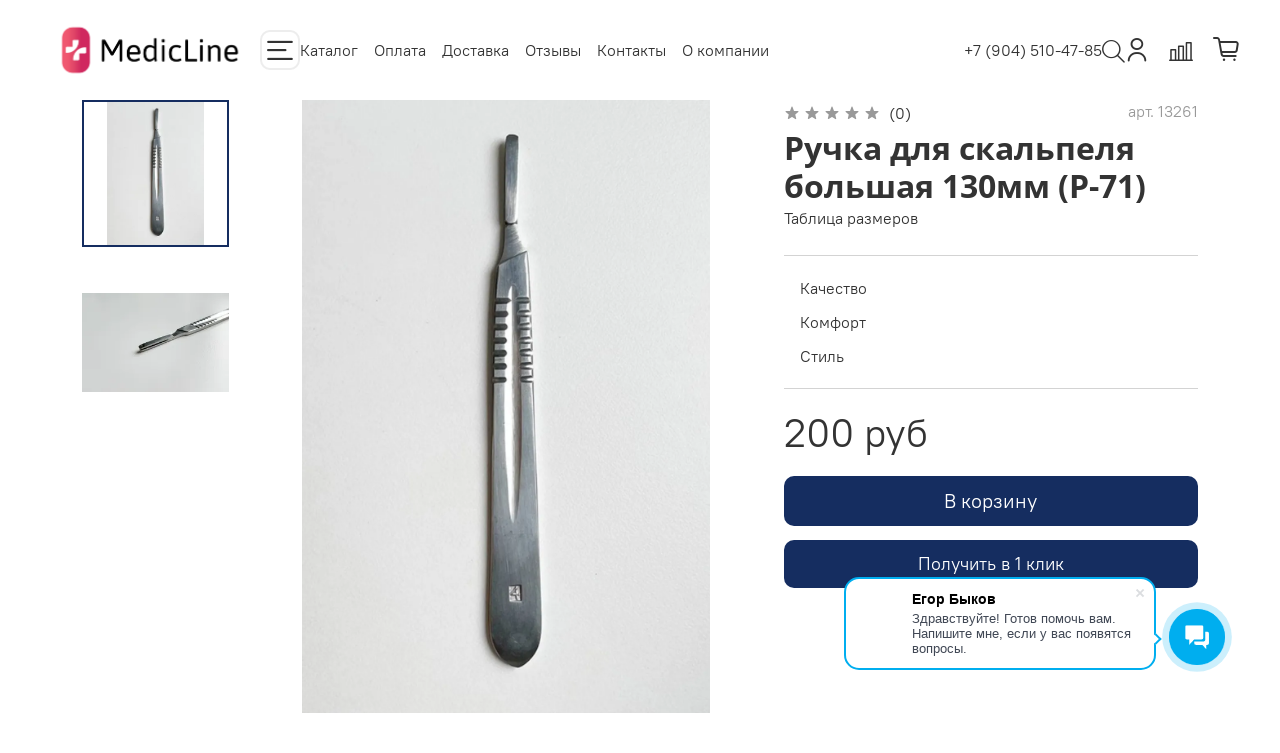

--- FILE ---
content_type: text/html; charset=utf-8
request_url: https://www.medicline.ru/product/ruchka-dlya-skalpelya-bolshaya-130mm-p-71
body_size: 56617
content:
<!DOCTYPE html>
<html
  style="
    --color-btn-bg:#152d60;
--color-btn-bg-is-dark:true;
--bg:#ffffff;
--bg-is-dark:false;

--color-text: var(--color-text-dark);
--color-text-minor-shade: var(--color-text-dark-minor-shade);
--color-text-major-shade: var(--color-text-dark-major-shade);
--color-text-half-shade: var(--color-text-dark-half-shade);

--color-notice-warning-is-dark:false;
--color-notice-success-is-dark:false;
--color-notice-error-is-dark:false;
--color-notice-info-is-dark:false;
--color-form-controls-bg:var(--bg);
--color-form-controls-bg-disabled:var(--bg-minor-shade);
--color-form-controls-border-color:var(--bg-half-shade);
--color-form-controls-color:var(--color-text);
--is-editor:false;


  "
  >
  <head><meta data-config="{&quot;product_id&quot;:261785855}" name="page-config" content="" /><meta data-config="{&quot;money_with_currency_format&quot;:{&quot;delimiter&quot;:&quot;&quot;,&quot;separator&quot;:&quot;.&quot;,&quot;format&quot;:&quot;%n %u&quot;,&quot;unit&quot;:&quot;руб&quot;,&quot;show_price_without_cents&quot;:1},&quot;currency_code&quot;:&quot;RUR&quot;,&quot;currency_iso_code&quot;:&quot;RUB&quot;,&quot;default_currency&quot;:{&quot;title&quot;:&quot;Российский рубль&quot;,&quot;code&quot;:&quot;RUR&quot;,&quot;rate&quot;:1.0,&quot;format_string&quot;:&quot;%n %u&quot;,&quot;unit&quot;:&quot;руб&quot;,&quot;price_separator&quot;:&quot;&quot;,&quot;is_default&quot;:true,&quot;price_delimiter&quot;:&quot;&quot;,&quot;show_price_with_delimiter&quot;:false,&quot;show_price_without_cents&quot;:true},&quot;facebook&quot;:{&quot;pixelActive&quot;:true,&quot;currency_code&quot;:&quot;RUB&quot;,&quot;use_variants&quot;:null},&quot;vk&quot;:{&quot;pixel_active&quot;:true,&quot;price_list_id&quot;:&quot;153708&quot;},&quot;new_ya_metrika&quot;:true,&quot;ecommerce_data_container&quot;:&quot;dataLayer&quot;,&quot;common_js_version&quot;:null,&quot;vue_ui_version&quot;:null,&quot;feedback_captcha_enabled&quot;:&quot;1&quot;,&quot;account_id&quot;:1010329,&quot;hide_items_out_of_stock&quot;:false,&quot;forbid_order_over_existing&quot;:true,&quot;minimum_items_price&quot;:null,&quot;enable_comparison&quot;:true,&quot;locale&quot;:&quot;ru&quot;,&quot;client_group&quot;:null,&quot;consent_to_personal_data&quot;:{&quot;active&quot;:false,&quot;obligatory&quot;:true,&quot;description&quot;:&quot;Настоящим подтверждаю, что я ознакомлен и согласен с условиями \u003ca href=&#39;/page/oferta&#39; target=&#39;blank&#39;\u003eоферты и политики конфиденциальности\u003c/a\u003e.&quot;},&quot;recaptcha_key&quot;:&quot;6LfXhUEmAAAAAOGNQm5_a2Ach-HWlFKD3Sq7vfFj&quot;,&quot;recaptcha_key_v3&quot;:&quot;6LcZi0EmAAAAAPNov8uGBKSHCvBArp9oO15qAhXa&quot;,&quot;yandex_captcha_key&quot;:&quot;ysc1_ec1ApqrRlTZTXotpTnO8PmXe2ISPHxsd9MO3y0rye822b9d2&quot;,&quot;checkout_float_order_content_block&quot;:false,&quot;available_products_characteristics_ids&quot;:null,&quot;sber_id_app_id&quot;:&quot;5b5a3c11-72e5-4871-8649-4cdbab3ba9a4&quot;,&quot;theme_generation&quot;:4,&quot;quick_checkout_captcha_enabled&quot;:true,&quot;max_order_lines_count&quot;:500,&quot;sber_bnpl_min_amount&quot;:1000,&quot;sber_bnpl_max_amount&quot;:150000,&quot;counter_settings&quot;:{&quot;data_layer_name&quot;:&quot;dataLayer&quot;,&quot;new_counters_setup&quot;:false,&quot;add_to_cart_event&quot;:true,&quot;remove_from_cart_event&quot;:true,&quot;add_to_wishlist_event&quot;:true},&quot;site_setting&quot;:{&quot;show_cart_button&quot;:true,&quot;show_service_button&quot;:false,&quot;show_marketplace_button&quot;:false,&quot;show_quick_checkout_button&quot;:false},&quot;warehouses&quot;:[],&quot;captcha_type&quot;:&quot;google&quot;,&quot;human_readable_urls&quot;:false}" name="shop-config" content="" /><meta name='js-evnvironment' content='production' /><meta name='default-locale' content='ru' /><meta name='insales-redefined-api-methods' content="[]" /><script type="text/javascript" src="https://static.insales-cdn.com/assets/static-versioned/v3.72/static/libs/lodash/4.17.21/lodash.min.js"></script>
<!--InsalesCounter -->
<script type="text/javascript">
(function() {
  if (typeof window.__insalesCounterId !== 'undefined') {
    return;
  }

  try {
    Object.defineProperty(window, '__insalesCounterId', {
      value: 1010329,
      writable: true,
      configurable: true
    });
  } catch (e) {
    console.error('InsalesCounter: Failed to define property, using fallback:', e);
    window.__insalesCounterId = 1010329;
  }

  if (typeof window.__insalesCounterId === 'undefined') {
    console.error('InsalesCounter: Failed to set counter ID');
    return;
  }

  let script = document.createElement('script');
  script.async = true;
  script.src = '/javascripts/insales_counter.js?7';
  let firstScript = document.getElementsByTagName('script')[0];
  firstScript.parentNode.insertBefore(script, firstScript);
})();
</script>
<!-- /InsalesCounter -->
    <script type="text/javascript">
      (function() {
          (function() { var d=document; var s = d.createElement('script');
  s.type = 'text/javascript'; s.async = true;
  s.src = '//code.jivosite.com/widget/EbiLOXDEPl'; d.head.appendChild(s); })();

      })();
    </script>

    <!-- meta -->
<meta charset="UTF-8" /><title>Ручка для скальпеля большая 130мм (P-71) - купить по выгодной цене | MedicLine</title><meta name="description" content="Предлагаем купить Ручка для скальпеля большая 130мм (P-71).
Цена - 200 руб. Быстрая доставка.
☎️ +79045104785
Смотрите все товары в разделе «Медицинские инструменты»
">
<meta data-config="{&quot;static-versioned&quot;: &quot;1.38&quot;}" name="theme-meta-data" content="">
<meta name="robots" content="index,follow" />
<meta http-equiv="X-UA-Compatible" content="IE=edge,chrome=1" />
<meta name="viewport" content="width=device-width, initial-scale=1.0, shrink-to-fit=no" />
<meta name="SKYPE_TOOLBAR" content="SKYPE_TOOLBAR_PARSER_COMPATIBLE" />
<meta name="format-detection" content="telephone=no">


<meta property="vk:image" content="https://static.insales-cdn.com/assets/1/1913/1664889/1728660760/vk2.png">
<meta property="og:image" content="https://static.insales-cdn.com/assets/1/1913/1664889/1728660760/vk2.png">

<!-- canonical url--><link rel="canonical" href="https://www.medicline.ru/product/ruchka-dlya-skalpelya-bolshaya-130mm-p-71"/>


<!-- rss feed-->
    <meta property="og:title" content="Ручка для скальпеля большая 130мм (P-71)">
    <meta property="og:type" content="website">
    <meta property="og:url" content="https://www.medicline.ru/product/ruchka-dlya-skalpelya-bolshaya-130mm-p-71">

    
      <meta property="og:image" content="https://static.insales-cdn.com/images/products/1/1925/471508869/67.jpg">
    




<!-- icons-->
<link rel="icon" type="image/png" sizes="16x16" href="https://static.insales-cdn.com/assets/1/1913/1664889/1728660760/favicon.png" />


<style media="screen">
   @media (max-width: 450px) { 
      iframe[title="проверка recaptcha"] {
          margin-left: -60px;
      }
  }
  
  @media (max-width: 370px) {
     .g-recaptcha {
          margin-left: -6px;
      }
    
  	 #new_client .co-input {
       max-width: 285px;
     }
  }
  
  @media (max-width: 340px) {		
      #captcha_challenge {
          margin-left: -13px;
      }	
      #feedback_content {
          max-width: 290px;
      }
  }
  
  @media (max-width: 325px) {		
      #captcha_challenge {
          margin-left: -16px;
      }	
  }
  
  @supports (content-visibility: hidden) {
    body:not(.settings_loaded) {
      content-visibility: hidden;
    }
  }
  @supports not (content-visibility: hidden) {
    body:not(.settings_loaded) {
      visibility: hidden;
    }
  }
</style>

<!-- Bitrix24 chat -->
<script>        (function(w,d,u){                var s=d.createElement('script');s.async=true;s.src=u+'?'+(Date.now()/60000|0);                var h=d.getElementsByTagName('script')[0];h.parentNode.insertBefore(s,h);        })(window,document,'https://cdn-ru.bitrix24.ru/b4233133/crm/site_button/loader_10_epw7bm.js');</script>
    <script src="https://kit.fontawesome.com/806dbfe3e8.js" crossorigin="anonymous"></script>
    
    <!-- Global site tag (gtag.js) - Google Analytics -->
    <script async src="https://www.googletagmanager.com/gtag/js?id=G-BB01EFFX65"></script>
    <script>
      window.dataLayer = window.dataLayer || [];
      function gtag(){dataLayer.push(arguments);}
      gtag('js', new Date());

      gtag('config', 'G-BB01EFFX65');
    </script>
  <meta name='product-id' content='261785855' />
</head>
  <body data-multi-lang="false">
    <noscript>
<div class="njs-alert-overlay">
  <div class="njs-alert-wrapper">
    <div class="njs-alert">
      <p>Включите в вашем браузере JavaScript!</p>
    </div>
  </div>
</div>
</noscript>

    <div class="page_layout page_layout-clear ">
      
      <style>
        body.body-active-modal {
          height: 100vh;
          overflow-y: hidden;
        }
        
        header {
              background-color: #fff;
              transition: 1s ease-in;
        }
        
        @media (max-width: 767px) {
            header {
                max-height: 72px;
            }
        }
        
        #new_client .co-input {
            max-width: 290px;
        }
	  </style>

      <header>
      
        <div
  class="layout widget-type_widget_v4_header_8_323e87c8ad8d53c0397aaab7af9c3604"
  style="--show-top-panel:false; --hide-menu:false; --callback:false; --bage-bg:#e20057; --bage-bg-is-dark:true; --bage-bg-minor-shade:#fd0061; --bage-bg-minor-shade-is-dark:true; --bage-bg-major-shade:#ff1b72; --bage-bg-major-shade-is-dark:true; --bage-bg-half-shade:#ff70a7; --bage-bg-half-shade-is-dark:true; --logo-img:'https://static.insales-cdn.com/files/1/6225/16357457/original/logo1-01_9d87b5ed6f52357d4b372273d7b88c82.png'; --logo-max-width:220px; --hide-language:true; --hide-compare:false; --hide-personal:false; --hide-favorite:false; --mobile-panel-right-btn:cart; --bg-cat-menu:#FFFFFF; --bg-cat-menu-is-light:true; --bg-cat-menu-minor-shade:#f7f7f7; --bg-cat-menu-minor-shade-is-light:true; --bg-cat-menu-major-shade:#ededed; --bg-cat-menu-major-shade-is-light:true; --bg-cat-menu-half-shade:#808080; --bg-cat-menu-half-shade-is-dark:true; --layout-wide-bg:false; --layout-pt:1vw; --layout-pb:1vw; --layout-content-max-width:1408px; --layout-wide-content:true; --hide-desktop:false; --hide-mobile:true;"
  data-widget-drop-item-id="45101995"
  
  >
  <div class="layout__content">
    








<div class="header sticky " id="header-with-left-menu">
  


  <div class="header__content ">

    <div class="header__left">
      <div class="header__area-logo">
        
  
    
      <a href=" / " class="header__logo">
        <img src="https://static.insales-cdn.com/files/1/6225/16357457/original/logo1-01_9d87b5ed6f52357d4b372273d7b88c82.png" alt="MedicLine" title="MedicLine" />
      </a>
    
  

      </div>
      <div class="header__area-show-menu">
        <button class="header__show-menu-btn js-toggle-cat-menu">
          <span class="icon icon-bars _show"></span>
          <span class="icon icon-times _hide"></span>
        </button>
      </div>

      <div class="header__area-menu">

          
          <ul class="header__menu js-cut-list" data-navigation data-menu-handle="main-menu">
            
            <li class="header__menu-item" data-navigation-item data-menu-item-id="11921304">
              <div class="header__menu-controls">
                <a href="/collection/all" class="header__menu-link " data-navigation-link="/collection/all">
                  Каталог
                </a>
              </div>
            </li>
            
            <li class="header__menu-item" data-navigation-item data-menu-item-id="17801506">
              <div class="header__menu-controls">
                <a href="/page/payment" class="header__menu-link " data-navigation-link="/page/payment">
                  Оплата
                </a>
              </div>
            </li>
            
            <li class="header__menu-item" data-navigation-item data-menu-item-id="17801511">
              <div class="header__menu-controls">
                <a href="/page/delivery" class="header__menu-link " data-navigation-link="/page/delivery">
                  Доставка
                </a>
              </div>
            </li>
            
            <li class="header__menu-item" data-navigation-item data-menu-item-id="12203431">
              <div class="header__menu-controls">
                <a href="/page/otzyvy" class="header__menu-link " data-navigation-link="/page/otzyvy">
                  Отзывы
                </a>
              </div>
            </li>
            
            <li class="header__menu-item" data-navigation-item data-menu-item-id="11921306">
              <div class="header__menu-controls">
                <a href="/page/kontakti" class="header__menu-link " data-navigation-link="/page/kontakti">
                  Контакты
                </a>
              </div>
            </li>
            
            <li class="header__menu-item" data-navigation-item data-menu-item-id="11921305">
              <div class="header__menu-controls">
                <a href="/page/o-kompanii" class="header__menu-link " data-navigation-link="/page/o-kompanii">
                  О компании
                </a>
              </div>
            </li>
            
          </ul>
          

      </div>
    </div>

    <div class="header__right">
      
       <div class="header__area-phone">
         <span class="phone-value cursor_pointer open_callback_3">+7 (904) 510-47-85</span>
       </div>
      

      <div class="header__search_block">

        <div class="header__search_wrapper">
          <div class="header__search_box">
            <div class="header__search header__search_block__modal">
              <form action="/search" method="get" class="header__search-form">
                <input type="text" autocomplete="off" class="form-control form-control_size-l header__search-field" name="q" value="" placeholder="Поиск" />
                <input type="hidden" name="lang" value="ru">
              </form>
              <button type="button" class="header__search-btn js-start-search">
                <span class="icon icon-search _show"></span>
              </button>
            </div>
            <div class="header__search_close_btn">
              <svg version="1.1" id="Capa_1" xmlns="http://www.w3.org/2000/svg" xmlns:xlink="http://www.w3.org/1999/xlink" x="0px" y="0px"
                      viewBox="0 0 512.001 512.001" style="enable-background:new 0 0 512.001 512.001;" xml:space="preserve"><g><g><path d="M284.286,256.002L506.143,34.144c7.811-7.811,7.811-20.475,0-28.285c-7.811-7.81-20.475-7.811-28.285,0L256,227.717
                              L34.143,5.859c-7.811-7.811-20.475-7.811-28.285,0c-7.81,7.811-7.811,20.475,0,28.285l221.857,221.857L5.858,477.859
                              c-7.811,7.811-7.811,20.475,0,28.285c3.905,3.905,9.024,5.857,14.143,5.857c5.119,0,10.237-1.952,14.143-5.857L256,284.287
                              l221.857,221.857c3.905,3.905,9.024,5.857,14.143,5.857s10.237-1.952,14.143-5.857c7.811-7.811,7.811-20.475,0-28.285
                              L284.286,256.002z"/></g></g>
              </svg>
            </div>
          </div>
        </div>

        <div class="header__search_icon">
          <span class="icon icon-search _show"></span>
        </div>

      </div>

      <div class="header__area-languages">
        
  

      </div>
      <div class="header__area-controls">
        
              <a href="/client_account/orders" class="header__control-btn header__cabinet">
                <span class="icon icon-user"></span>
                <span class="header__control-text">Профиль</span>
              </a>
            

            
            
              <a href="/compares" class="header__control-btn header__compare">
                <span class="icon icon-compare">
                  <span class="header__control-bage compare-empty" data-compare-counter>0</span>
                </span>
                <span class="header__control-text">Сравнение</span>
              </a>
            
            

            

            <a href="/cart_items" class="header__control-btn header__cart">
              <span class="icon icon-cart">
                <span class="header__control-bage cart-empty" data-cart-positions-count></span>
              </span>
              <span class="header__control-text">Корзина</span>
            </a>

            
            <a href="tel:+79045104785" class="header__control-btn header__mobile-phone">
              <span class="icon icon-phone"></span>
            </a>
            
      </div>
    </div>


  </div>
</div>
<div class="header-cat-menu _hide">
	
<div class="m-cat-menu m-cat-menu__wrapper">
  
  

  

  
  
  <ul class="m-cat-menu__root-level m-cat-menu__list">
    <div class="m-cat-menu__header">
      <li class="title">Каталог</li>
      <div class="header__area-languages">
        
  

      </div>
    </div>
    
            
              
              
              

              
              

              
              

              
                

                

                <li class="m-cat-menu__show-next-level show-level-1">
                    <a href="/collection/odezhda-dlya-skoroy-pomoschi">

                      

                      
                        <img src="https://static.insales-cdn.com/images/collections/1/1350/90178886/micro_9811.webp" alt="Одежда для Скорой помощи"/>
                        <span class="title">Одежда для Скорой помощи</span>
                      
                      
                          <span class="icon icon-angle-right"></span>
                      
                    </a>
                  
                  <div class="m-cat-menu__level-1 m-cat-menu__wrapper">
                    <ul class="m-cat-menu__level-1-list m-cat-menu__list">
                      <div class="m-cat-menu__header">
                        <li class="title">Одежда для Скорой помощи</li>
                        <button type="button" class="button m-cat-menu__back-btn"><span class="icon icon-arrow-left"></span></button>
                      </div>
                  

                  

                  

                  
              
            
              
              
              

              
              

              
              

              
                

                

                <li >
                    <a href="/collection/bryuki">

                      

                      
                      	Брюки скорой помощи
                      
                      
                    </a>
                  

                  

                  
                  </li>
                  

                  
              
            
              
              
              

              
              

              
              

              
                

                

                <li >
                    <a href="/collection/zhilety">

                      

                      
                      	Жилеты для скорой помощи
                      
                      
                    </a>
                  

                  

                  
                  </li>
                  

                  
              
            
              
              
              

              
              

              
              

              
                

                

                <li >
                    <a href="/collection/kostyumy">

                      

                      
                      	Костюмы скорой помощи
                      
                      
                    </a>
                  

                  

                  
                  </li>
                  

                  
              
            
              
              
              

              
              

              
              

              
                

                

                <li >
                    <a href="/collection/kurtki">

                      

                      
                      	Куртки скорой помощи
                      
                      
                    </a>
                  

                  

                  
                  </li>
                  

                  
              
            
              
              
              

              
              

              
              

              
                

                

                <li >
                    <a href="/collection/polukombinezony">

                      

                      
                      	Полукомбинезоны
                      
                      
                    </a>
                  

                  

                  
                  </li>
                  

                  
              
            
              
              
              

              
              

              
              

              
                

                

                <li >
                    <a href="/collection/tolstovki">

                      

                      
                      	Толстовки
                      
                      
                    </a>
                  

                  

                  
                  </li>
                  

                  
              
            
              
              
              

              
              

              
              

              
                

                

                <li >
                    <a href="/collection/futbolki">

                      

                      
                      	Футболки скорая помощь
                      
                      
                    </a>
                  

                  

                  
                  </li>
                  

                  
              
            
              
              
              

              
              

              
              

              
                

                

                <li >
                    <a href="/collection/golovnye-ubory-2">

                      

                      
                      	Головные уборы
                      
                      
                    </a>
                  

                  

                  
                  </li>
                  

                  
              
            
              
              
              

              
              

              
              

              
                

                

                <li class="m-cat-menu__show-next-level show-level-2">
                    <a href="/collection/krasnaya-odezhda-dlya-skoroy-pomoschi">

                      

                      
                      	Красная одежда для Скорой помощи
                      
                      
                          <span class="icon icon-angle-right"></span>
                      
                    </a>
                  
                  <div class="m-cat-menu__level-2 m-cat-menu__wrapper">
                    <ul class="m-cat-menu__level-2-list m-cat-menu__list">
                      <div class="m-cat-menu__header">
                        <li class="title">Красная одежда для Скорой помощи</li>
                        <button type="button" class="button m-cat-menu__back-btn"><span class="icon icon-arrow-left"></span></button>
                      </div>
                  

                  

                  

                  
              
            
              
              
              

              
              

              
              

              
                

                

                <li >
                    <a href="/collection/bryuki-skoraya-pomosch">

                      

                      
                      	Брюки Скорая помощь
                      
                      
                    </a>
                  

                  

                  
                  </li>
                  

                  
              
            
              
              
              

              
              

              
              

              
                

                

                <li >
                    <a href="/collection/kostyumy-skoraya-pomosch">

                      

                      
                      	Костюмы Скорая помощь
                      
                      
                    </a>
                  

                  

                  
                  </li>
                  

                  
              
            
              
              
              

              
              

              
              

              
                

                

                <li >
                    <a href="/collection/kurtki-skoraya-pomosch">

                      

                      
                      	Куртки Скорая помощь
                      
                      
                    </a>
                  

                  

                  
                  </li>
                  

                  
              
            
              
              
              

              
              

              
              

              
                

                

                <li >
                    <a href="/collection/tolstovki-skoraya-pomosch">

                      

                      
                      	Толстовки Скорая помощь
                      
                      
                    </a>
                  

                  

                  
                  </li>
                  

                  
              
            
              
              
              

              
              

              
              

              
                

                

                <li >
                    <a href="/collection/futbolki-skoraya-pomosch">

                      

                      
                      	Футболки Скорая помощь
                      
                      
                    </a>
                  

                  

                  
                  </li>
                  

                  
              
            
              
              
              

              
              

              
              

              
                

                
                  
                          
                    	</ul>
					</div>
                  
                          
                            </li>
                          
                    	</ul>
					</div>
                  

                  </li>
                

                <li class="m-cat-menu__show-next-level show-level-1">
                    <a href="/collection/meditsinskaya-odezhda">

                      

                      
                        <img src="https://static.insales-cdn.com/images/collections/1/1367/90178903/micro_9811__1_.webp" alt="Медицинская одежда"/>
                        <span class="title">Медицинская одежда</span>
                      
                      
                          <span class="icon icon-angle-right"></span>
                      
                    </a>
                  
                  <div class="m-cat-menu__level-1 m-cat-menu__wrapper">
                    <ul class="m-cat-menu__level-1-list m-cat-menu__list">
                      <div class="m-cat-menu__header">
                        <li class="title">Медицинская одежда</li>
                        <button type="button" class="button m-cat-menu__back-btn"><span class="icon icon-arrow-left"></span></button>
                      </div>
                  

                  

                  

                  
              
            
              
              
              

              
              

              
              

              
                

                

                <li >
                    <a href="/collection/bryuki-med-odejda">

                      

                      
                      	Медицинские брюки
                      
                      
                    </a>
                  

                  

                  
                  </li>
                  

                  
              
            
              
              
              

              
              

              
              

              
                

                

                <li >
                    <a href="/collection/kostyum">

                      

                      
                      	Медицинские костюмы
                      
                      
                    </a>
                  

                  

                  
                  </li>
                  

                  
              
            
              
              
              

              
              

              
              

              
                

                

                <li >
                    <a href="/collection/topy-med-odejda">

                      

                      
                      	Топы и блузы
                      
                      
                    </a>
                  

                  

                  
                  </li>
                  

                  
              
            
              
              
              

              
              

              
              

              
                

                

                <li >
                    <a href="/collection/halaty">

                      

                      
                      	Медицинские халаты
                      
                      
                    </a>
                  

                  

                  
                  </li>
                  

                  
              
            
              
              
              

              
              

              
              

              
                

                
                  
                          
                    	</ul>
					</div>
                  

                  </li>
                

                <li class="m-cat-menu__show-next-level show-level-1">
                    <a href="/collection/aksessuary">

                      

                      
                        <img src="https://static.insales-cdn.com/images/collections/1/1371/90178907/micro_165853574_1694755427363572_991691120576758833_n.webp" alt="Аксессуары"/>
                        <span class="title">Аксессуары</span>
                      
                      
                          <span class="icon icon-angle-right"></span>
                      
                    </a>
                  
                  <div class="m-cat-menu__level-1 m-cat-menu__wrapper">
                    <ul class="m-cat-menu__level-1-list m-cat-menu__list">
                      <div class="m-cat-menu__header">
                        <li class="title">Аксессуары</li>
                        <button type="button" class="button m-cat-menu__back-btn"><span class="icon icon-arrow-left"></span></button>
                      </div>
                  

                  

                  

                  
              
            
              
              
              

              
              

              
              

              
                

                

                <li class="m-cat-menu__show-next-level show-level-2">
                    <a href="/collection/golovnye-ubory">

                      

                      
                      	Медицинские головные уборы
                      
                      
                          <span class="icon icon-angle-right"></span>
                      
                    </a>
                  
                  <div class="m-cat-menu__level-2 m-cat-menu__wrapper">
                    <ul class="m-cat-menu__level-2-list m-cat-menu__list">
                      <div class="m-cat-menu__header">
                        <li class="title">Медицинские головные уборы</li>
                        <button type="button" class="button m-cat-menu__back-btn"><span class="icon icon-arrow-left"></span></button>
                      </div>
                  

                  

                  

                  
              
            
              
              
              

              
              

              
              

              
                

                

                <li >
                    <a href="/collection/kepki">

                      

                      
                      	Медицинские кепки
                      
                      
                    </a>
                  

                  

                  
                  </li>
                  

                  
              
            
              
              
              

              
              

              
              

              
                

                

                <li >
                    <a href="/collection/kolpaki">

                      

                      
                      	Медицинские колпаки
                      
                      
                    </a>
                  

                  

                  
                  </li>
                  

                  
              
            
              
              
              

              
              

              
              

              
                

                

                <li >
                    <a href="/collection/shapki">

                      

                      
                      	Шапки
                      
                      
                    </a>
                  

                  

                  
                  </li>
                  

                  
              
            
              
              
              

              
              

              
              

              
                

                
                  
                          
                    	</ul>
					</div>
                  

                  </li>
                

                <li class="m-cat-menu__show-next-level show-level-2">
                    <a href="/collection/meditsinskie-instrumenty">

                      

                      
                      	Медицинские инструменты
                      
                      
                          <span class="icon icon-angle-right"></span>
                      
                    </a>
                  
                  <div class="m-cat-menu__level-2 m-cat-menu__wrapper">
                    <ul class="m-cat-menu__level-2-list m-cat-menu__list">
                      <div class="m-cat-menu__header">
                        <li class="title">Медицинские инструменты</li>
                        <button type="button" class="button m-cat-menu__back-btn"><span class="icon icon-arrow-left"></span></button>
                      </div>
                  

                  

                  

                  
              
            
              
              
              

              
              

              
              

              
                

                

                <li >
                    <a href="/collection/zazhimy">

                      

                      
                      	Медицинские зажимы
                      
                      
                    </a>
                  

                  

                  
                  </li>
                  

                  
              
            
              
              
              

              
              

              
              

              
                

                

                <li >
                    <a href="/collection/pintsety">

                      

                      
                      	Пинцеты медицинские
                      
                      
                    </a>
                  

                  

                  
                  </li>
                  

                  
              
            
              
              
              

              
              

              
              

              
                

                

                <li >
                    <a href="/collection/skalpeli">

                      

                      
                      	Скальпели
                      
                      
                    </a>
                  

                  

                  
                  </li>
                  

                  
              
            
              
              
              

              
              

              
              

              
                

                

                <li >
                    <a href="/collection/stetoskopy">

                      

                      
                      	Стетоскопы
                      
                      
                    </a>
                  

                  

                  
                  </li>
                  

                  
              
            
              
              
              

              
              

              
              

              
                

                

                <li >
                    <a href="/collection/odnorazovye-lezviya-2">

                      

                      
                      	Одноразовые лезвия
                      
                      
                    </a>
                  

                  

                  
                  </li>
                  

                  
              
            
              
              
              

              
              

              
              

              
                

                

                <li >
                    <a href="/collection/tonometry">

                      

                      
                      	Тонометры
                      
                      
                    </a>
                  

                  

                  
                  </li>
                  

                  
              
            
              
              
              

              
              

              
              

              
                

                
                  
                          
                    	</ul>
					</div>
                  

                  </li>
                

                <li class="m-cat-menu__show-next-level show-level-2">
                    <a href="/collection/sumki">

                      

                      
                      	Медицинские рюкзаки и поясные сумки
                      
                      
                          <span class="icon icon-angle-right"></span>
                      
                    </a>
                  
                  <div class="m-cat-menu__level-2 m-cat-menu__wrapper">
                    <ul class="m-cat-menu__level-2-list m-cat-menu__list">
                      <div class="m-cat-menu__header">
                        <li class="title">Медицинские рюкзаки и поясные сумки</li>
                        <button type="button" class="button m-cat-menu__back-btn"><span class="icon icon-arrow-left"></span></button>
                      </div>
                  

                  

                  

                  
              
            
              
              
              

              
              

              
              

              
                

                

                <li >
                    <a href="/collection/ryukzaki">

                      

                      
                      	Рюкзаки
                      
                      
                    </a>
                  

                  

                  
                  </li>
                  

                  
              
            
              
              
              

              
              

              
              

              
                

                

                <li >
                    <a href="/collection/poyasnye-sumki">

                      

                      
                      	Поясные сумки
                      
                      
                    </a>
                  

                  

                  
                  </li>
                  

                  
              
            
              
              
              

              
              

              
              

              
                

                
                  
                          
                    	</ul>
					</div>
                  

                  </li>
                

                <li >
                    <a href="/collection/suveniry">

                      

                      
                      	Сувениры
                      
                      
                    </a>
                  

                  

                  
                  </li>
                  

                  
              
            
              
              
              

              
              

              
              

              
                

                

                <li >
                    <a href="/collection/shevrony">

                      

                      
                      	Шевроны  для скорой помощи
                      
                      
                    </a>
                  

                  

                  
                  </li>
                  

                  
              
            
              
              
              

              
              

              
              

              
                

                

                <li >
                    <a href="/collection/noski">

                      

                      
                      	Носки
                      
                      
                    </a>
                  

                  

                  
                  </li>
                  

                  
              
            
              
              
              

              
              

              
              

              
                

                
                  
                          
                    	</ul>
					</div>
                  

                  </li>
                

                <li class="m-cat-menu__show-next-level show-level-1">
                    <a href="/collection/obuv">

                      

                      
                        <img src="https://static.insales-cdn.com/images/collections/1/1374/90178910/micro_running-sports-shoes-with-flying-laces__1_.webp" alt="Обувь для медиков"/>
                        <span class="title">Обувь для медиков</span>
                      
                      
                          <span class="icon icon-angle-right"></span>
                      
                    </a>
                  
                  <div class="m-cat-menu__level-1 m-cat-menu__wrapper">
                    <ul class="m-cat-menu__level-1-list m-cat-menu__list">
                      <div class="m-cat-menu__header">
                        <li class="title">Обувь для медиков</li>
                        <button type="button" class="button m-cat-menu__back-btn"><span class="icon icon-arrow-left"></span></button>
                      </div>
                  

                  

                  

                  
              
            
              
              
              

              
              

              
              

              
                

                

                <li >
                    <a href="/collection/sabo">

                      

                      
                      	Сабо для медиков
                      
                      
                    </a>
                  

                  

                  
                  </li>
                  

                  
              
            
              
              
              

              
              

              
              

              
                

                
                  
                          
                    	</ul>
					</div>
                  

                  </li>
                

                <li >
                    <a href="/collection/rasprodazha">

                      

                      
                        <img src="/images/no_image_micro.jpg" alt="Распродажа"/>
                        <span class="title">Распродажа</span>
                      
                      
                    </a>
                  

                  

                  
                  </li>
                  

                  
                    
                      
                  
              
            
            
	</div>

</div>







  </div>
</div>

      
        <div
  class="layout widget-type_widget_v4_header_5_0f3bec00e4dce10ae06c7908b4828c28"
  style="--logo-img:'https://static.insales-cdn.com/files/1/374/16179574/original/logo1-01.png'; --logo-max-width:180px; --bage-bg:#D80046; --bage-bg-is-dark:true; --bage-bg-minor-shade:#f4004d; --bage-bg-minor-shade-is-dark:true; --bage-bg-major-shade:#ff125d; --bage-bg-major-shade-is-dark:true; --bage-bg-half-shade:#ff6b9a; --bage-bg-half-shade-is-dark:true; --hide-language:true; --hide-compare:false; --hide-personal:false; --hide-favorite:false; --menu-grid-list-min-width:220px; --subcollections-items-limit:10; --menu-grid-list-row-gap:3rem; --menu-grid-list-column-gap:3rem; --menu-img-ratio:1.5; --hide-menu-photo:false; --bg-bottom:#FFFFFF; --bg-bottom-is-light:true; --bg-bottom-minor-shade:#f7f7f7; --bg-bottom-minor-shade-is-light:true; --bg-bottom-major-shade:#ededed; --bg-bottom-major-shade-is-light:true; --bg-bottom-half-shade:#808080; --bg-bottom-half-shade-is-dark:true; --header-wide-bg:true; --header-top-pt:0.5vw; --header-top-pb:0.5vw; --header-main-pt:0vw; --header-main-pb:0vw; --header-wide-content:false; --hide-desktop:true; --hide-mobile:false;"
  data-widget-drop-item-id="45059101"
  
  >
  <div class="layout__content">
    






<div class="header header_no-languages" >
  <div class="header__mobile-head">
    <div class="header__mobile-head-content">
      <button type="button" class="button button_size-l header__hide-mobile-menu-btn js-hide-mobile-menu">
        <span class="icon icon-times"></span>
      </button>

      
    </div>
  </div>

  <div class="header__content">
    <div class="header-part-top">
      <div class="header-part-top__inner">
        <div class="header__area-menu">
          <div class="header__menu-title">
            Информация
          </div>
          <ul class="header__menu js-cut-list" data-navigation data-menu-handle="footer-menu">
            
            <li class="header__menu-item" data-navigation-item data-menu-item-id="11921310">
              <div class="header__menu-controls">
                <a href="/page/oferta" class="header__menu-link" data-navigation-link="/page/oferta">
                  Политика конфиденциальности и оферта
                </a>
              </div>
            </li>
            
            <li class="header__menu-item" data-navigation-item data-menu-item-id="11921311">
              <div class="header__menu-controls">
                <a href="/page/agreement" class="header__menu-link" data-navigation-link="/page/agreement">
                  Пользовательское соглашение
                </a>
              </div>
            </li>
            
            <li class="header__menu-item" data-navigation-item data-menu-item-id="11921312">
              <div class="header__menu-controls">
                <a href="/page/exchange" class="header__menu-link" data-navigation-link="/page/exchange">
                  Условия обмена и возврата
                </a>
              </div>
            </li>
            
            <li class="header__menu-item" data-navigation-item data-menu-item-id="17850178">
              <div class="header__menu-controls">
                <a href="https://www.medicline.ru/page/otzyvy" class="header__menu-link" data-navigation-link="https://www.medicline.ru/page/otzyvy">
                  Отзывы
                </a>
              </div>
            </li>
            
            <li class="header__menu-item" data-navigation-item data-menu-item-id="17850171">
              <div class="header__menu-controls">
                <a href="/page/opt" class="header__menu-link" data-navigation-link="/page/opt">
                  Контакты
                </a>
              </div>
            </li>
            
          </ul>
        </div>

        <div class="header__area-text">
          
        </div>

        <div class="header__area-contacts">
          

<div class="header__phone">
  <a class="header__phone-value"
    href="tel:+79045104785">+7 (904) 510-47-85 </a>
</div>




          
        </div>



        


      </div>
    </div>

    <div class="header-part-main">
      <div class="header-part-main__inner">
        <div class="header__area-logo">
          
  
    
      <a href=" / " class="header__logo">
        <img src="https://static.insales-cdn.com/files/1/374/16179574/original/logo1-01.png" alt="MedicLine" title="MedicLine" />
      </a>
    
  

        </div>

        <div class="header__area-search">
          <div class="header__search">
            <form action="/search" method="get" class="header__search-form">
              <input type="text" autocomplete="off" class="form-control form-control_size-l header__search-field"
                name="q" value="" placeholder="Поиск" />
              <button type="submit" class="button button_size-l header__search-btn">
                <span class="icon icon-search"></span>
              </button>
              <input type="hidden" name="lang" value="ru">
            </form>
            <button type="button" class="button button_size-l header__search-mobile-btn js-show-mobile-search">
              <span class="icon icon-search _show"></span>
              <span class="icon icon-times _hide"></span>
            </button>
          </div>
        </div>

        <div class="header__area-controls">
          
          <a href="/client_account/orders" class="header__control-btn header__cabinet">
            <span class="icon icon-user"></span>
          </a>
          

          
          
          <a href="/compares" class="header__control-btn header__compare compare-empty" data-compare-counter-btn>
            <span class="icon icon-compare">
              <span class="header__control-bage" data-compare-counter>0</span>
            </span>
          </a>
          
          

          

          <a href="/cart_items" class="header__control-btn header__cart" data-bage-count="0">
            <span class="icon icon-cart">
              <span class="header__control-bage" data-cart-positions-count></span>
            </span>
            <span class="header__control-text" data-cart-total-price></span>
          </a>
        </div>
      </div>

      
      

      

      <div class="header__collections">
        <div class="header__collections-content">
          <div class="header__collections-head">Каталог</div>

          
          <ul class="grid-list header__collections-menu" data-navigation
            data-subcollections-items-limit=10>
            
            
            

            <li class="header__collections-item is-level-1" data-navigation-item>
              

              <div class="header__collections-controls">
                
                

                
                <a href="/collection/odezhda-dlya-skoroy-pomoschi" class="img-ratio img-ratio_cover header__collections-photo">
                  <div class="img-ratio__inner">
                    

                    
                    <picture>
                      <source data-srcset="https://static.insales-cdn.com/r/IeF9k4Cst7c/rs:fit:500:500:1/plain/images/collections/1/1350/90178886/9811.webp@webp" type="image/webp"
                        class="lazyload">
                      <img data-src="https://static.insales-cdn.com/r/IeF9k4Cst7c/rs:fit:500:500:1/plain/images/collections/1/1350/90178886/9811.webp@webp" class="lazyload">
                    </picture>
                    
                  </div>
                </a>
                
                <a href="/collection/odezhda-dlya-skoroy-pomoschi" class="header__collections-link"
                  data-navigation-link="/collection/odezhda-dlya-skoroy-pomoschi">
                  Одежда для Скорой помощи
                </a>

                
                <button class="header__collections-show-submenu-btn js-show-mobile-submenu" type="button">
                  <span class="icon icon-angle-down"></span>
                </button>
                
              </div>

              
              <ul class="header__collections-submenu" data-navigation-submenu>
                
                <li class="header__collections-item "
                  data-navigation-item>
                  <div class="header__collections-controls">
                    <a href="/collection/bryuki" class="header__collections-link"
                      data-navigation-link="/collection/bryuki">
                      Брюки скорой помощи
                    </a>
                  </div>
                </li>
                
                <li class="header__collections-item "
                  data-navigation-item>
                  <div class="header__collections-controls">
                    <a href="/collection/zhilety" class="header__collections-link"
                      data-navigation-link="/collection/zhilety">
                      Жилеты для скорой помощи
                    </a>
                  </div>
                </li>
                
                <li class="header__collections-item "
                  data-navigation-item>
                  <div class="header__collections-controls">
                    <a href="/collection/kostyumy" class="header__collections-link"
                      data-navigation-link="/collection/kostyumy">
                      Костюмы скорой помощи
                    </a>
                  </div>
                </li>
                
                <li class="header__collections-item "
                  data-navigation-item>
                  <div class="header__collections-controls">
                    <a href="/collection/kurtki" class="header__collections-link"
                      data-navigation-link="/collection/kurtki">
                      Куртки скорой помощи
                    </a>
                  </div>
                </li>
                
                <li class="header__collections-item "
                  data-navigation-item>
                  <div class="header__collections-controls">
                    <a href="/collection/polukombinezony" class="header__collections-link"
                      data-navigation-link="/collection/polukombinezony">
                      Полукомбинезоны
                    </a>
                  </div>
                </li>
                
                <li class="header__collections-item "
                  data-navigation-item>
                  <div class="header__collections-controls">
                    <a href="/collection/tolstovki" class="header__collections-link"
                      data-navigation-link="/collection/tolstovki">
                      Толстовки
                    </a>
                  </div>
                </li>
                
                <li class="header__collections-item "
                  data-navigation-item>
                  <div class="header__collections-controls">
                    <a href="/collection/futbolki" class="header__collections-link"
                      data-navigation-link="/collection/futbolki">
                      Футболки скорая помощь
                    </a>
                  </div>
                </li>
                
                <li class="header__collections-item "
                  data-navigation-item>
                  <div class="header__collections-controls">
                    <a href="/collection/golovnye-ubory-2" class="header__collections-link"
                      data-navigation-link="/collection/golovnye-ubory-2">
                      Головные уборы
                    </a>
                  </div>
                </li>
                
                <li class="header__collections-item "
                  data-navigation-item>
                  <div class="header__collections-controls">
                    <a href="/collection/krasnaya-odezhda-dlya-skoroy-pomoschi" class="header__collections-link"
                      data-navigation-link="/collection/krasnaya-odezhda-dlya-skoroy-pomoschi">
                      Красная одежда для Скорой помощи
                    </a>
                  </div>
                </li>
                
              </ul>
              <div
                class="header__collections-show-more ">
                <span class="button-link header__collections-show-more-link js-show-more-subcollections">
                  <span class="header__collections-show-more-text-show">Показать все</span>
                  <span class="header__collections-show-more-text-hide">Скрыть</span>
                  <span class="icon icon-angle-down"></span>
                </span>
              </div>
              
            </li>
            
            

            <li class="header__collections-item is-level-1" data-navigation-item>
              

              <div class="header__collections-controls">
                
                

                
                <a href="/collection/meditsinskaya-odezhda" class="img-ratio img-ratio_cover header__collections-photo">
                  <div class="img-ratio__inner">
                    

                    
                    <picture>
                      <source data-srcset="https://static.insales-cdn.com/r/cpONZPOoEsA/rs:fit:500:500:1/plain/images/collections/1/1367/90178903/9811__1_.webp@webp" type="image/webp"
                        class="lazyload">
                      <img data-src="https://static.insales-cdn.com/r/cpONZPOoEsA/rs:fit:500:500:1/plain/images/collections/1/1367/90178903/9811__1_.webp@webp" class="lazyload">
                    </picture>
                    
                  </div>
                </a>
                
                <a href="/collection/meditsinskaya-odezhda" class="header__collections-link"
                  data-navigation-link="/collection/meditsinskaya-odezhda">
                  Медицинская одежда
                </a>

                
                <button class="header__collections-show-submenu-btn js-show-mobile-submenu" type="button">
                  <span class="icon icon-angle-down"></span>
                </button>
                
              </div>

              
              <ul class="header__collections-submenu" data-navigation-submenu>
                
                <li class="header__collections-item "
                  data-navigation-item>
                  <div class="header__collections-controls">
                    <a href="/collection/bryuki-med-odejda" class="header__collections-link"
                      data-navigation-link="/collection/bryuki-med-odejda">
                      Медицинские брюки
                    </a>
                  </div>
                </li>
                
                <li class="header__collections-item "
                  data-navigation-item>
                  <div class="header__collections-controls">
                    <a href="/collection/kostyum" class="header__collections-link"
                      data-navigation-link="/collection/kostyum">
                      Медицинские костюмы
                    </a>
                  </div>
                </li>
                
                <li class="header__collections-item "
                  data-navigation-item>
                  <div class="header__collections-controls">
                    <a href="/collection/topy-med-odejda" class="header__collections-link"
                      data-navigation-link="/collection/topy-med-odejda">
                      Топы и блузы
                    </a>
                  </div>
                </li>
                
                <li class="header__collections-item "
                  data-navigation-item>
                  <div class="header__collections-controls">
                    <a href="/collection/halaty" class="header__collections-link"
                      data-navigation-link="/collection/halaty">
                      Медицинские халаты
                    </a>
                  </div>
                </li>
                
              </ul>
              <div
                class="header__collections-show-more ">
                <span class="button-link header__collections-show-more-link js-show-more-subcollections">
                  <span class="header__collections-show-more-text-show">Показать все</span>
                  <span class="header__collections-show-more-text-hide">Скрыть</span>
                  <span class="icon icon-angle-down"></span>
                </span>
              </div>
              
            </li>
            
            

            <li class="header__collections-item is-level-1" data-navigation-item>
              

              <div class="header__collections-controls">
                
                

                
                <a href="/collection/aksessuary" class="img-ratio img-ratio_cover header__collections-photo">
                  <div class="img-ratio__inner">
                    

                    
                    <picture>
                      <source data-srcset="https://static.insales-cdn.com/r/zA1QOoemFdI/rs:fit:500:500:1/plain/images/collections/1/1371/90178907/165853574_1694755427363572_991691120576758833_n.webp@webp" type="image/webp"
                        class="lazyload">
                      <img data-src="https://static.insales-cdn.com/r/zA1QOoemFdI/rs:fit:500:500:1/plain/images/collections/1/1371/90178907/165853574_1694755427363572_991691120576758833_n.webp@webp" class="lazyload">
                    </picture>
                    
                  </div>
                </a>
                
                <a href="/collection/aksessuary" class="header__collections-link"
                  data-navigation-link="/collection/aksessuary">
                  Аксессуары
                </a>

                
                <button class="header__collections-show-submenu-btn js-show-mobile-submenu" type="button">
                  <span class="icon icon-angle-down"></span>
                </button>
                
              </div>

              
              <ul class="header__collections-submenu" data-navigation-submenu>
                
                <li class="header__collections-item "
                  data-navigation-item>
                  <div class="header__collections-controls">
                    <a href="/collection/golovnye-ubory" class="header__collections-link"
                      data-navigation-link="/collection/golovnye-ubory">
                      Медицинские головные уборы
                    </a>
                  </div>
                </li>
                
                <li class="header__collections-item "
                  data-navigation-item>
                  <div class="header__collections-controls">
                    <a href="/collection/meditsinskie-instrumenty" class="header__collections-link"
                      data-navigation-link="/collection/meditsinskie-instrumenty">
                      Медицинские инструменты
                    </a>
                  </div>
                </li>
                
                <li class="header__collections-item "
                  data-navigation-item>
                  <div class="header__collections-controls">
                    <a href="/collection/sumki" class="header__collections-link"
                      data-navigation-link="/collection/sumki">
                      Медицинские рюкзаки и поясные сумки
                    </a>
                  </div>
                </li>
                
                <li class="header__collections-item "
                  data-navigation-item>
                  <div class="header__collections-controls">
                    <a href="/collection/suveniry" class="header__collections-link"
                      data-navigation-link="/collection/suveniry">
                      Сувениры
                    </a>
                  </div>
                </li>
                
                <li class="header__collections-item "
                  data-navigation-item>
                  <div class="header__collections-controls">
                    <a href="/collection/shevrony" class="header__collections-link"
                      data-navigation-link="/collection/shevrony">
                      Шевроны  для скорой помощи
                    </a>
                  </div>
                </li>
                
                <li class="header__collections-item "
                  data-navigation-item>
                  <div class="header__collections-controls">
                    <a href="/collection/noski" class="header__collections-link"
                      data-navigation-link="/collection/noski">
                      Носки
                    </a>
                  </div>
                </li>
                
              </ul>
              <div
                class="header__collections-show-more ">
                <span class="button-link header__collections-show-more-link js-show-more-subcollections">
                  <span class="header__collections-show-more-text-show">Показать все</span>
                  <span class="header__collections-show-more-text-hide">Скрыть</span>
                  <span class="icon icon-angle-down"></span>
                </span>
              </div>
              
            </li>
            
            

            <li class="header__collections-item is-level-1" data-navigation-item>
              

              <div class="header__collections-controls">
                
                

                
                <a href="/collection/obuv" class="img-ratio img-ratio_cover header__collections-photo">
                  <div class="img-ratio__inner">
                    

                    
                    <picture>
                      <source data-srcset="https://static.insales-cdn.com/r/B5PLGEgd-0o/rs:fit:500:500:1/plain/images/collections/1/1374/90178910/running-sports-shoes-with-flying-laces__1_.webp@webp" type="image/webp"
                        class="lazyload">
                      <img data-src="https://static.insales-cdn.com/r/B5PLGEgd-0o/rs:fit:500:500:1/plain/images/collections/1/1374/90178910/running-sports-shoes-with-flying-laces__1_.webp@webp" class="lazyload">
                    </picture>
                    
                  </div>
                </a>
                
                <a href="/collection/obuv" class="header__collections-link"
                  data-navigation-link="/collection/obuv">
                  Обувь для медиков
                </a>

                
                <button class="header__collections-show-submenu-btn js-show-mobile-submenu" type="button">
                  <span class="icon icon-angle-down"></span>
                </button>
                
              </div>

              
              <ul class="header__collections-submenu" data-navigation-submenu>
                
                <li class="header__collections-item "
                  data-navigation-item>
                  <div class="header__collections-controls">
                    <a href="/collection/sabo" class="header__collections-link"
                      data-navigation-link="/collection/sabo">
                      Сабо для медиков
                    </a>
                  </div>
                </li>
                
              </ul>
              <div
                class="header__collections-show-more ">
                <span class="button-link header__collections-show-more-link js-show-more-subcollections">
                  <span class="header__collections-show-more-text-show">Показать все</span>
                  <span class="header__collections-show-more-text-hide">Скрыть</span>
                  <span class="icon icon-angle-down"></span>
                </span>
              </div>
              
            </li>
            
            

            <li class="header__collections-item is-level-1" data-navigation-item>
              

              <div class="header__collections-controls">
                
                

                
                <a href="/collection/rasprodazha" class="img-ratio img-ratio_cover header__collections-photo">
                  <div class="img-ratio__inner">
                    

                    
                    <picture>
                      <img data-src="/images/no_image_large.jpg" class="lazyload">
                    </picture>
                    
                  </div>
                </a>
                
                <a href="/collection/rasprodazha" class="header__collections-link"
                  data-navigation-link="/collection/rasprodazha">
                  Распродажа
                </a>

                
              </div>

              
            </li>
            
            
          </ul>
        </div>
      </div>

    </div>

    <div class="header-part-bottom">
      <div class="header-part-bottom__inner">
        <div class="header__area-catalog">
          <button type="button" class="button button_size-l header__show-collection-btn js-show-header-collections">
            <span class="icon icon-bars _show"></span>
            <span class="icon icon-times _hide"></span>
            Каталог
          </button>
        </div>

        <div class="header__area-bottom_menu">
          <div class="header__bottom_menu-title">
            MedicLine
          </div>
          <ul class="header__bottom_menu js-cut-list-menu" data-navigation
            data-menu-handle="main-menu">
            
            <li class="header__bottom_menu-item" data-navigation-item>
              <a href="/collection/all" class="header__bottom_menu-link" data-navigation-link="/collection/all">Каталог</a>
            </li>
            
            <li class="header__bottom_menu-item" data-navigation-item>
              <a href="/page/payment" class="header__bottom_menu-link" data-navigation-link="/page/payment">Оплата</a>
            </li>
            
            <li class="header__bottom_menu-item" data-navigation-item>
              <a href="/page/delivery" class="header__bottom_menu-link" data-navigation-link="/page/delivery">Доставка</a>
            </li>
            
            <li class="header__bottom_menu-item" data-navigation-item>
              <a href="/page/otzyvy" class="header__bottom_menu-link" data-navigation-link="/page/otzyvy">Отзывы</a>
            </li>
            
            <li class="header__bottom_menu-item" data-navigation-item>
              <a href="/page/kontakti" class="header__bottom_menu-link" data-navigation-link="/page/kontakti">Контакты</a>
            </li>
            
            <li class="header__bottom_menu-item" data-navigation-item>
              <a href="/page/o-kompanii" class="header__bottom_menu-link" data-navigation-link="/page/o-kompanii">О компании</a>
            </li>
            
          </ul>
        </div>

      </div>
    </div>
  </div>

</div>

<div class="header-mobile-panel">
  <div class="header-mobile-panel__content">
    <button type="button" class="button button_size-l header-mobile-panel__show-menu-btn js-show-mobile-menu">
      <span class="icon icon-bars"></span>
    </button>

    <div class="header-mobile-panel__logo">
      
  
    
      <a href=" / " class="header__logo">
        <img src="https://static.insales-cdn.com/files/1/374/16179574/original/logo1-01.png" alt="MedicLine" title="MedicLine" />
      </a>
    
  

    </div>

    <div class="header-mobile-panel__controls">

      <div class="header-mobile-panel__phone">
        <span class="phone-value cursor_pointer open_callback_3">+7 (904) 510-47-85</span>
      </div>

      <a href="/cart_items" class="header__control-btn header__mobile-cart data-bage-count=" 0"">
        <span class="icon icon-cart">
          <span class="header__control-bage" data-cart-positions-count></span>
        </span>
      </a>
    </div>
  </div>
</div>

<div class="header__collections-overlay"></div>

  </div>
</div>

      
      </header>

      

      <main>
        
  <div
  class="layout widget-type_widget_v4_product_3_2de58acb6ff34af918ac4ec82e7f4041"
  style="--rating-color:#1B2738; --rating-color-is-dark:true; --rating-color-minor-shade:#283b54; --rating-color-minor-shade-is-dark:true; --rating-color-major-shade:#364f71; --rating-color-major-shade-is-dark:true; --rating-color-half-shade:#6e8eb9; --rating-color-half-shade-is-dark:true; --sticker-font-size:0.8rem; --show-selected-variant-photos:false; --img-ratio:0.8; --img-fit:contain; --product-hide-variants-title:false; --product-hide-sku:false; --product-hide-compare:false; --product-hide-description:false; --sizes_img:'https://static.insales-cdn.com/files/1/2924/16632684/original/sizes_table.png'; --layout-wide-bg:false; --layout-mt:0vw; --layout-mb:0vw; --layout-pt:0vw; --layout-pb:0vw; --layout-content-max-width:1116px; --layout-wide-content:false; --layout-edge:false; --hide-desktop:false; --hide-mobile:false;"
  data-widget-drop-item-id="21747341"
  
  >
  <div class="layout__content">
    

<form
  action="/cart_items"
  method="post"
  data-product-id="261785855"
  data-product-json="{&quot;id&quot;:261785855,&quot;url&quot;:&quot;/product/ruchka-dlya-skalpelya-bolshaya-130mm-p-71&quot;,&quot;title&quot;:&quot;Ручка для скальпеля большая 130мм (P-71)&quot;,&quot;short_description&quot;:null,&quot;available&quot;:true,&quot;unit&quot;:&quot;pce&quot;,&quot;permalink&quot;:&quot;ruchka-dlya-skalpelya-bolshaya-130mm-p-71&quot;,&quot;images&quot;:[{&quot;id&quot;:471508869,&quot;product_id&quot;:261785855,&quot;external_id&quot;:null,&quot;position&quot;:1,&quot;created_at&quot;:&quot;2021-09-13T22:17:39.000+03:00&quot;,&quot;image_processing&quot;:false,&quot;title&quot;:null,&quot;url&quot;:&quot;https://static.insales-cdn.com/images/products/1/1925/471508869/thumb_67.jpg&quot;,&quot;original_url&quot;:&quot;https://static.insales-cdn.com/images/products/1/1925/471508869/67.jpg&quot;,&quot;medium_url&quot;:&quot;https://static.insales-cdn.com/images/products/1/1925/471508869/medium_67.jpg&quot;,&quot;small_url&quot;:&quot;https://static.insales-cdn.com/images/products/1/1925/471508869/micro_67.jpg&quot;,&quot;thumb_url&quot;:&quot;https://static.insales-cdn.com/images/products/1/1925/471508869/thumb_67.jpg&quot;,&quot;compact_url&quot;:&quot;https://static.insales-cdn.com/images/products/1/1925/471508869/compact_67.jpg&quot;,&quot;large_url&quot;:&quot;https://static.insales-cdn.com/images/products/1/1925/471508869/large_67.jpg&quot;,&quot;filename&quot;:&quot;67.jpg&quot;,&quot;image_content_type&quot;:&quot;image/jpeg&quot;},{&quot;id&quot;:471508907,&quot;product_id&quot;:261785855,&quot;external_id&quot;:null,&quot;position&quot;:2,&quot;created_at&quot;:&quot;2021-09-13T22:18:19.000+03:00&quot;,&quot;image_processing&quot;:false,&quot;title&quot;:null,&quot;url&quot;:&quot;https://static.insales-cdn.com/images/products/1/1963/471508907/thumb_65.jpg&quot;,&quot;original_url&quot;:&quot;https://static.insales-cdn.com/images/products/1/1963/471508907/65.jpg&quot;,&quot;medium_url&quot;:&quot;https://static.insales-cdn.com/images/products/1/1963/471508907/medium_65.jpg&quot;,&quot;small_url&quot;:&quot;https://static.insales-cdn.com/images/products/1/1963/471508907/micro_65.jpg&quot;,&quot;thumb_url&quot;:&quot;https://static.insales-cdn.com/images/products/1/1963/471508907/thumb_65.jpg&quot;,&quot;compact_url&quot;:&quot;https://static.insales-cdn.com/images/products/1/1963/471508907/compact_65.jpg&quot;,&quot;large_url&quot;:&quot;https://static.insales-cdn.com/images/products/1/1963/471508907/large_65.jpg&quot;,&quot;filename&quot;:&quot;65.jpg&quot;,&quot;image_content_type&quot;:&quot;image/jpeg&quot;}],&quot;first_image&quot;:{&quot;id&quot;:471508869,&quot;product_id&quot;:261785855,&quot;external_id&quot;:null,&quot;position&quot;:1,&quot;created_at&quot;:&quot;2021-09-13T22:17:39.000+03:00&quot;,&quot;image_processing&quot;:false,&quot;title&quot;:null,&quot;url&quot;:&quot;https://static.insales-cdn.com/images/products/1/1925/471508869/thumb_67.jpg&quot;,&quot;original_url&quot;:&quot;https://static.insales-cdn.com/images/products/1/1925/471508869/67.jpg&quot;,&quot;medium_url&quot;:&quot;https://static.insales-cdn.com/images/products/1/1925/471508869/medium_67.jpg&quot;,&quot;small_url&quot;:&quot;https://static.insales-cdn.com/images/products/1/1925/471508869/micro_67.jpg&quot;,&quot;thumb_url&quot;:&quot;https://static.insales-cdn.com/images/products/1/1925/471508869/thumb_67.jpg&quot;,&quot;compact_url&quot;:&quot;https://static.insales-cdn.com/images/products/1/1925/471508869/compact_67.jpg&quot;,&quot;large_url&quot;:&quot;https://static.insales-cdn.com/images/products/1/1925/471508869/large_67.jpg&quot;,&quot;filename&quot;:&quot;67.jpg&quot;,&quot;image_content_type&quot;:&quot;image/jpeg&quot;},&quot;category_id&quot;:21845759,&quot;canonical_url_collection_id&quot;:18478340,&quot;price_kinds&quot;:[],&quot;price_min&quot;:&quot;200.0&quot;,&quot;price_max&quot;:&quot;200.0&quot;,&quot;bundle&quot;:null,&quot;updated_at&quot;:&quot;2025-11-01T13:34:44.000+03:00&quot;,&quot;video_links&quot;:[],&quot;reviews_average_rating_cached&quot;:null,&quot;reviews_count_cached&quot;:null,&quot;option_names&quot;:[],&quot;properties&quot;:[],&quot;characteristics&quot;:[],&quot;variants&quot;:[{&quot;ozon_link&quot;:null,&quot;wildberries_link&quot;:null,&quot;id&quot;:448320862,&quot;title&quot;:&quot;&quot;,&quot;product_id&quot;:261785855,&quot;sku&quot;:&quot;13261&quot;,&quot;barcode&quot;:null,&quot;dimensions&quot;:null,&quot;available&quot;:true,&quot;image_ids&quot;:[],&quot;image_id&quot;:null,&quot;weight&quot;:null,&quot;created_at&quot;:&quot;2021-09-12T11:28:24.000+03:00&quot;,&quot;updated_at&quot;:&quot;2023-04-27T13:36:21.000+03:00&quot;,&quot;quantity&quot;:18,&quot;price&quot;:&quot;200.0&quot;,&quot;base_price&quot;:&quot;200.0&quot;,&quot;old_price&quot;:null,&quot;prices&quot;:[],&quot;variant_field_values&quot;:[],&quot;option_values&quot;:[]}],&quot;accessories&quot;:[],&quot;list_card_mode&quot;:&quot;buy&quot;,&quot;list_card_mode_with_variants&quot;:&quot;buy&quot;}"
  data-gallery-type="all-photos"
  class="product     is-zero-count-hidden   is-forbid-order-over-existing"
>
  <div class="product__area-photo">
    
      <div class="product__gallery js-product-gallery">
        <div style="display:none" class="js-product-all-images">
          
            
            

          
          
            <div class="splide__slide product__slide-main" data-product-img-id="471508869">
              <a class="img-ratio img-fit product__photo" data-fslightbox="product-photos-lightbox" data-type="image" href="https://static.insales-cdn.com/images/products/1/1925/471508869/67.jpg">
                <div class="img-ratio__inner">
                  
                    <picture>
                      <source  data-srcset="https://static.insales-cdn.com/r/U_KZqTyudWs/rs:fit:1000:0:1/plain/images/products/1/1925/471508869/67.jpg@webp" type="image/webp" class="lazyload">
                      <img data-src="https://static.insales-cdn.com/r/qB-1lJHVUVw/rs:fit:1000:0:1/plain/images/products/1/1925/471508869/67.jpg@jpg" class="lazyload" alt="Ручка для скальпеля большая 130мм (P-71)" />
                    </picture>

                    
                  
                </div>
              </a>
            </div>
          

            <div class="splide__slide product__slide-tumbs js-product-gallery-tumbs-slide" data-product-img-id="471508869"
            >
              <div class="img-ratio img-ratio_contain product__photo-tumb">
                <div class="img-ratio__inner">
                  
                    <picture>
                      <source  data-srcset="https://static.insales-cdn.com/r/aBf72Tqh_s4/rs:fit:250:0:1/plain/images/products/1/1925/471508869/67.jpg@webp" type="image/webp" class="lazyload">
                      <img data-src="https://static.insales-cdn.com/r/x6e8JUtcKp4/rs:fit:250:0:1/plain/images/products/1/1925/471508869/67.jpg@jpg" class="lazyload" alt="Ручка для скальпеля большая 130мм (P-71)" />
                    </picture>

                    
                  
                </div>
              </div>
            </div>
          
            
            

          
          
          
          
            <div class="splide__slide product__slide-main" data-product-img-id="471508907">
              <a class="img-ratio img-fit product__photo" data-fslightbox="product-photos-lightbox" data-type="image" href="https://static.insales-cdn.com/images/products/1/1963/471508907/65.jpg">
                <div class="img-ratio__inner">
                  
                    <picture>
                      <source  data-srcset="https://static.insales-cdn.com/r/W5gd3hBL-00/rs:fit:1000:0:1/plain/images/products/1/1963/471508907/65.jpg@webp" type="image/webp" class="lazyload">
                      <img data-src="https://static.insales-cdn.com/r/mqen1S0l1Lc/rs:fit:1000:0:1/plain/images/products/1/1963/471508907/65.jpg@jpg" class="lazyload" alt="Ручка для скальпеля большая 130мм (P-71)" />
                    </picture>

                    
                  
                </div>
              </a>
            </div>
          

            <div class="splide__slide product__slide-tumbs js-product-gallery-tumbs-slide" data-product-img-id="471508907"
            >
              <div class="img-ratio img-ratio_contain product__photo-tumb">
                <div class="img-ratio__inner">
                  
                    <picture>
                      <source  data-srcset="https://static.insales-cdn.com/r/mPhTacpjCeg/rs:fit:250:0:1/plain/images/products/1/1963/471508907/65.jpg@webp" type="image/webp" class="lazyload">
                      <img data-src="https://static.insales-cdn.com/r/SouooK5jdUI/rs:fit:250:0:1/plain/images/products/1/1963/471508907/65.jpg@jpg" class="lazyload" alt="Ручка для скальпеля большая 130мм (P-71)" />
                    </picture>

                    
                  
                </div>
              </div>
            </div>
          
        </div>

        <div class="product__gallery-tumbs" style="--img-ratio: 1;">
          <div class="splide js-product-gallery-tumbs">
            <div class="splide__track">
              <div class="splide__list">

              </div>
            </div>
            <div class="splide__arrows">
              <button type="button" class="splide__arrow splide__arrow--prev">
                <span class="splide__arrow-icon icon-angle-left"></span>
              </button>
              <button type="button" class="splide__arrow splide__arrow--next">
                <span class="splide__arrow-icon icon-angle-right"></span>
              </button>
            </div>
          </div>
        </div>

        <div class="product__gallery-main">
          <div class="splide js-product-gallery-main">
            <div class="splide__track">
              <div class="splide__list">

              </div>
            </div>
            <div class="splide__arrows">
              <button type="button" class="splide__arrow splide__arrow--prev">
                <span class="splide__arrow-icon icon-angle-left"></span>
              </button>
              <button type="button" class="splide__arrow splide__arrow--next">
                <span class="splide__arrow-icon icon-angle-right"></span>
              </button>
            </div>
          </div>
          <div class="product__available">
            <span data-product-card-available='{
                                               "availableText": "В наличии",
                                               "notAvailableText": "Нет в наличии"
                                               }'
                  >
            </span>
          </div>
          
  <div class="stickers">
    
    <div class="sticker sticker-sale" data-product-card-sale-value data-sticker-title="sticker-sale"></div>
    <div class="sticker sticker-preorder" data-sticker-title="sticker-preorder">Предзаказ</div>
  </div>

        </div>
      </div>
    
  </div>

  <div class="product__area-info">
    <div class="product__info">
      <div class="product__rating js-product-rating" data-rating="" data-trigger-click="reviews-open:insales:site">
        <div class="product__rating-list">
          
          
            <span class="product__rating-star icon-star "></span>
            
          
            <span class="product__rating-star icon-star "></span>
            
          
            <span class="product__rating-star icon-star "></span>
            
          
            <span class="product__rating-star icon-star "></span>
            
          
            <span class="product__rating-star icon-star "></span>
            
          
        </div>
        <div class="product__reviews-count">(0)</div>
      </div>

      
        <div class="product__sku">
          <span data-product-card-sku='{"skuLabel": "арт. "}'>
          </span>
        </div>
      
    </div>
  </div>

  <div class="product__area-title">
    <h1 class="product__title heading">
      Ручка для скальпеля большая 130мм (P-71)
    </h1>
  </div>

  
  
  
  <div class="product__area-variants">
    
      <input type="hidden" name="variant_id" value="448320862" />
   

  </div>
  
  

  <div class="sizes__modal-block">
      <div class="size-chart-btn sizes__open-btn">
        <span class="sizes__title-btn">Таблица размеров</span>
      </div>
      <div class="sizes__modal-inner">
          
            
               
                  
              
                  
              
                  
                  <div class="modal-title"><a href="/blogs/blog/i_snyatie-merok">Узнать свой размер</a></div>
                  
              
                  
              
            
          
          <div class="sizes__close-btn btn--body btn--circle btn--large" title="Close (esc)"></div>
			
			<img src="https://static.insales-cdn.com/files/1/2924/16632684/original/sizes_table.png" />
        	
          
      </div>
  </div>
  <div class="sizes__modal-overlay" id="modal-overlay"></div>

  
  
  <div class="product-features">
    <div class="product-features__icons">
      <i class="fas fa-award"></i>
      <i class="fas fa-hands"></i>
      <i class="fas fa-user-md"></i>
    </div>
    <div class="product-features__items">
      <div class="product-features__item">Качество</div>
      <div class="product-features__item">Комфорт</div>
      <div class="product-features__item">Стиль</div>
    </div>
  </div>
  
  <div class="product__area-price">
    <div class="product__price">
      <span class="product__price-cur" data-product-card-price-from-cart></span>
      <span class="product__price-old" data-product-card-old-price></span>
      
    </div>
  </div>

  <div class="product__area-buy">
    <div class="product__buy">
      <div class="product__controls">
        <div class="product__buy-btn-area" id="product-detail-buy-area">
          <div class="product__buy-btn-area-inner">
            <div class="add-cart-counter" data-add-cart-counter='{"step": "1"}'>
              <button type="button" class="button button_size-l add-cart-counter__btn" data-add-cart-counter-btn>
                <span class="add-cart-counter__btn-label">В корзину</span>
              </button>
              <div class="add-cart-counter__controls">
                <button data-add-cart-counter-minus class="button button_size-l add-cart-counter__controls-btn" type="button">-</button>
                <a href="/cart_items" class="button button_size-l add-cart-counter__detail">
                  <span class="add-cart-counter__detail-text">В корзине <span data-add-cart-counter-count></span> шт</span>
                  <span class="add-cart-counter__detail-dop-text">Перейти</span>
                </a>
                <button data-add-cart-counter-plus class="button button_size-l add-cart-counter__controls-btn" type="button">+</button>
              </div>
            </div>

            <button data-product-card-preorder class="button button_size-l button_wide product__preorder-btn" type="button">Предзаказ</button>
            
          </div>
        </div>

        

        <div class="open_callback_2 button" 
        style="margin-top: 14px;width: 100%;font-size: 18px;padding: 14px 10px;height: auto;">Получить в 1 клик</div>

        
          
            <div class="product__compare">
              <span data-compare-trigger="261785855" class="button-link product__user-btn product__compare-btn">
                <span class="product__user-btn-icon icon-compare"></span>
                <span
                  data-compare-trigger-added-text="В сравнении"
                  data-compare-trigger-not-added-text="Добавить в сравнение"
                >
                  Добавить в сравнение
                </span>
              </span>
            </div>
          
        
      </div>
    </div>
  </div>

  

  <div class="product__area-description">
    
    <div class="product__description static-text">
      
    </div>
    
  </div>

  <div class="product__area-calculate-delivery">
    



  </div>
</form>








    





    





    






  </div>
</div>


  <div
  class="layout widget-type_widget_v4_product_info_2_a39277ebc85cc024d0a33f4d2864b49c"
  style="--rating-color:#1b2738; --rating-color-is-dark:true; --rating-color-minor-shade:#283b54; --rating-color-minor-shade-is-dark:true; --rating-color-major-shade:#364f71; --rating-color-major-shade-is-dark:true; --rating-color-half-shade:#6e8eb9; --rating-color-half-shade-is-dark:true; --reviews-min-width:450px; --reviews-row-gap:0.5rem; --reviews-column-gap:2rem; --img-border-radius:6px; --manager-photo:'https://static.insales-cdn.com/fallback_files/1/1474/1474/original/manager.png'; --layout-wide-bg:true; --layout-mt:1vw; --layout-mb:1vw; --layout-pt:1vw; --layout-pb:1vw; --layout-content-max-width:1408px; --layout-wide-content:false; --layout-edge:false; --hide-desktop:false; --hide-mobile:false;"
  data-widget-drop-item-id="21747342"
  
  >
  <div class="layout__content">
    










  <div class="tabs">
    <div class="tabs__head">
      
        
  <div class="tabs__head-item is-active" data-tabs-item="tab-description">
    <span class="tabs__head-icon icon-content"></span>
    <span class="tabs__head-label">Описание</span>
    <span class="tabs__head-arrow icon-angle-down"></span>
  </div>

      
      
      
        
  <div class="tabs__head-item " data-tabs-item="tab-reviews">
    <span class="tabs__head-icon icon-comments"></span>
    <span class="tabs__head-label">
        Отзывы
        
    </span>
    <span class="tabs__head-arrow icon-angle-down"></span>
  </div>

      
      
        
      
        
      
        
      
        
      
    </div>

    <div class="tabs__content">
      
        
  <div class="tabs__head-item is-active" data-tabs-item="tab-description">
    <span class="tabs__head-icon icon-content"></span>
    <span class="tabs__head-label">Описание</span>
    <span class="tabs__head-arrow icon-angle-down"></span>
  </div>

        <div id="tab-description" class="tabs__item is-active">
          <div class="product-description static-text">
            <p><span>Ручка из нержавеющей стали для крепления лезвий размерами № 18, 20, 21, 22, 23, 24, 25 при хирургических манипуляциях, связанных с рассечением мягких тканей. Длина 130 мм.</span></p>
          </div>
        </div>
      

      

      
        
  <div class="tabs__head-item " data-tabs-item="tab-reviews">
    <span class="tabs__head-icon icon-comments"></span>
    <span class="tabs__head-label">
        Отзывы
        
    </span>
    <span class="tabs__head-arrow icon-angle-down"></span>
  </div>

        <div id="tab-reviews" class="tabs__item ">
          
          <div class="product-reviews">
            <div class="reviews block-with-more-items">
              <div class="grid-list masonry-reviews-list">
                

                
                  <div class="notice-empty-reviews">Отзывов еще никто не оставлял</div>
                
              </div>

              
            </div>

            <div class="show-review-form-controls">
              <button class="button more-items__btn show-form-btn js-show-form ">
                Написать отзыв
              </button>
            </div>

            <div class="review-form-wrapper">
            <form class="review-form" method="post" action="/product/ruchka-dlya-skalpelya-bolshaya-130mm-p-71/reviews#review_form" enctype="multipart/form-data">

              
              <div id="review_form" class="reviews-wrapper hidden">
                <div class="review-form-header">
                  <div class="review-form-title"></div>
                  <span class="button-link hide-form-btn js-hide-form">Отмена</span>
                </div>
                <div class="reviews-form">
                  
                  <div class="add-review-form js-review-wrapper">
                    <div class="form-row star-rating-row">
                      <div class="star-rating-wrapper">
                        <div class="star-rating">
                          
                          
                          <input name="review[rating]" id="star5-261785855" type="radio" name="reviewStars" class="star-radio" value="5"/>
                          <label title="5" for="star5-261785855" class="star-label icon icon-star"></label>
                          
                          
                          <input name="review[rating]" id="star4-261785855" type="radio" name="reviewStars" class="star-radio" value="4"/>
                          <label title="4" for="star4-261785855" class="star-label icon icon-star"></label>
                          
                          
                          <input name="review[rating]" id="star3-261785855" type="radio" name="reviewStars" class="star-radio" value="3"/>
                          <label title="3" for="star3-261785855" class="star-label icon icon-star"></label>
                          
                          
                          <input name="review[rating]" id="star2-261785855" type="radio" name="reviewStars" class="star-radio" value="2"/>
                          <label title="2" for="star2-261785855" class="star-label icon icon-star"></label>
                          
                          
                          <input name="review[rating]" id="star1-261785855" type="radio" name="reviewStars" class="star-radio" value="1"/>
                          <label title="1" for="star1-261785855" class="star-label icon icon-star"></label>
                          
                          
                        </div>
                      </div>
                    </div>
                    <div class="grid-list grid-list_wide">
                      <div class="form-row form-author is-required ">
                        <label class="form-label">Имя <span class="text-error">*</span></label>
                        <input name="review[author]" placeholder="Имя" value="" type="text" class="form-control form-control_size-l"/>
                      </div>
                      <div class="form-row form-email is-required ">
                        <label class="form-label">Email <span class="text-error">*</span></label>
                        <input name="review[email]" placeholder="Email" value="" type="text" class="form-control form-control_size-l"/>
                      </div>
                    </div>
                    <div class="form-row form-comment is-required ">
                      <label class="form-label">Отзыв <span class="text-error">*</span></label>
                      <textarea name="review[content]" placeholder="Отзыв" class="form-control is-textarea"></textarea>
                    </div>
                    
                    
                    <div class="form-row form-captcha ">
                      <div id="captcha_challenge" class="captcha-recaptcha">
                        <script src='https://www.google.com/recaptcha/api.js?hl=ru' async defer></script><div class='g-recaptcha' data-sitekey='6LfXhUEmAAAAAOGNQm5_a2Ach-HWlFKD3Sq7vfFj' data-callback='onReCaptchaSuccess'></div>
                      </div>
                    </div>
                    
                    <div class="form-controls">
                      <button type="submit" class="button button_size-l">Оставить отзыв</button>
                    </div>
                  </div>
                  
                  <div class="moderation">
                    <p>Перед публикацией отзывы проходят модерацию</p>
                  </div>
                  
                </div>
              </div>
            
</form>
            </div>
          </div>
        </div>
      

      
        
      
        
      
        
      
        
      
    </div>
  </div>





  </div>
</div>


  

  



      </main>

      

      <footer>
        
          <div
  class="layout widget-type_system_widget_v4_delimeters_text"
  style="--delimeter-type:dashed; --border-size:1px; --border-color:#d0275f; --border-color-is-dark:true; --border-color-minor-shade:#d9376d; --border-color-minor-shade-is-dark:true; --border-color-major-shade:#dd4d7d; --border-color-major-shade-is-dark:true; --border-color-half-shade:#ea90ae; --border-color-half-shade-is-dark:true; --font-size:18px; --layout-wide-bg:true; --layout-pt:2.5vw; --layout-pb:2.5vw; --layout-content-max-width:1408px; --layout-wide-content:false; --layout-edge:false; --hide-desktop:false; --hide-mobile:false;"
  data-widget-drop-item-id="23788048"
  
  >
  <div class="layout__content">
    <div class="delimeter">
  <div class="delimeter_line"></div>
  <div class="delimeter_text"> <p align="center">Заботимся о комфорте медработников, создавая удобную и стильную форму для любой погоды</p></div>
  <div class="delimeter_line"></div>
</div>

  </div>
</div>

        
          <div
  class="layout widget-type_widget_v4_footer_3_13218e1bed16c8f7500b27afc53b7b93"
  style="--logo-img:'https://static.insales-cdn.com/files/1/1693/16221853/original/logo1-01_dc008fa20a2af993c6988fa4dd7d9ac2.png'; --logo-max-width:160px; --hide-pay:false; --pay-img-1:'https://static.insales-cdn.com/fallback_files/1/1646/1646/original/Group.svg'; --pay-img-2:'https://static.insales-cdn.com/fallback_files/1/1695/1695/original/Visa.svg'; --pay-img-3:'https://static.insales-cdn.com/fallback_files/1/1673/1673/original/mir-logo_1.svg'; --hide-social:false; --social-img-1:'https://static.insales-cdn.com/files/1/7055/16391055/original/vk.com-min.svg'; --bg:#f2f2f2; --bg-is-light:true; --bg-minor-shade:#ebebeb; --bg-minor-shade-is-light:true; --bg-major-shade:#e1e1e1; --bg-major-shade-is-light:true; --bg-half-shade:#797979; --bg-half-shade-is-dark:true; --layout-wide-bg:true; --layout-mt:0vw; --layout-mb:0vw; --layout-pt:3vw; --layout-pb:2vw; --layout-content-max-width:1408px; --layout-wide-content:false; --layout-edge:false; --hide-desktop:false; --hide-mobile:false;"
  data-widget-drop-item-id="21747370"
  
  >
  <div class="layout__content">
    
<div class="footer-wrap">
  <div class="footer-top">
    <div class="footer__area-menu">
      
      
      
      <div class="menu-item" data-menu-handle="main-menu">
        
          <div class="menu-title">
            MedicLine
            <button class="menu-show-submenu-btn js-show-mobile-submenu" type="button">
      <span class="icon icon-angle-down"></span>
      </button>
          </div>
        
        
        
        <a class="menu-link "
        href="/collection/all"
        data-menu-item-id="11921304"
        >
        Каталог
        </a>
        
        
        <a class="menu-link "
        href="/page/payment"
        data-menu-item-id="17801506"
        >
        Оплата
        </a>
        
        
        <a class="menu-link "
        href="/page/delivery"
        data-menu-item-id="17801511"
        >
        Доставка
        </a>
        
        
        <a class="menu-link "
        href="/page/otzyvy"
        data-menu-item-id="12203431"
        >
        Отзывы
        </a>
        
        
        <a class="menu-link "
        href="/page/kontakti"
        data-menu-item-id="11921306"
        >
        Контакты
        </a>
        
        
        <a class="menu-link "
        href="/page/o-kompanii"
        data-menu-item-id="11921305"
        >
        О компании
        </a>
        
      </div>
      
      
      
      
      <div class="menu-item" data-menu-handle="main-menu-2">
        
          <div class="menu-title">
            Покупателю
            <button class="menu-show-submenu-btn js-show-mobile-submenu" type="button">
      <span class="icon icon-angle-down"></span>
      </button>
          </div>
        
        
        
        <a class="menu-link "
        href="/page/aktsii"
        data-menu-item-id="12541567"
        >
        Акции
        </a>
        
        
        <a class="menu-link "
        href="/page/opt"
        data-menu-item-id="17850286"
        >
        Опт
        </a>
        
        
        <a class="menu-link "
        href="/blogs/blog"
        data-menu-item-id="17850290"
        >
        Полезные статьи
        </a>
        
        
        <a class="menu-link "
        href="/page/feedback"
        data-menu-item-id="11921314"
        >
        Обратная связь
        </a>
        
        
        <a class="menu-link "
        href="/client_account/login"
        data-menu-item-id="11962968"
        >
        Личный кабинет
        </a>
        
        
        <a class="menu-link "
        href="https://www.medicline.ru/compares"
        data-menu-item-id="17850324"
        >
        Сравнить товары
        </a>
        
      </div>
      
      
      
      
      <div class="menu-item" data-menu-handle="footer-menu">
        
          <div class="menu-title">
            Информация
            <button class="menu-show-submenu-btn js-show-mobile-submenu" type="button">
      <span class="icon icon-angle-down"></span>
      </button>
          </div>
        
        
        
        <a class="menu-link "
        href="/page/oferta"
        data-menu-item-id="11921310"
        >
        Политика конфиденциальности и оферта
        </a>
        
        
        <a class="menu-link "
        href="/page/agreement"
        data-menu-item-id="11921311"
        >
        Пользовательское соглашение
        </a>
        
        
        <a class="menu-link "
        href="/page/exchange"
        data-menu-item-id="11921312"
        >
        Условия обмена и возврата
        </a>
        
        
        <a class="menu-link "
        href="https://www.medicline.ru/page/otzyvy"
        data-menu-item-id="17850178"
        >
        Отзывы
        </a>
        
        
        <a class="menu-link "
        href="/page/opt"
        data-menu-item-id="17850171"
        >
        Контакты
        </a>
        
      </div>
      
      
    </div>
    <div class="footer__area-sidebar">
      <div class="footer__area-social">
        
        <div class="title">Мы в соц. сетях</div>
        
        <div class="social-items">
          
          

          
          
            <a target="_blank" href="https://vk.com/medicline" class="social-img-item" rel="nofollow">
              <img src="https://static.insales-cdn.com/files/1/7055/16391055/original/vk.com-min.svg"/>
            </a>
          
          

          
          

          

          
          

          

          
          

          

          
          

          

          
          

          

          
          

          

          

          <a target="_blank" href="https://ok.ru/group/62343251820660" class="social-img-item social_odnoklassniki" rel="nofollow" style="display: flex;align-items: center;">
              <img src="https://static.insales-cdn.com/files/1/7475/24673587/original/odnoklassniki.png" style="max-width: 24px;max-height: 24px;">
          </a>

          <a target="_blank" href="https://www.instagram.com/medicline.ru/" class="social-img-item social_instagram" rel="nofollow">
              <img src="https://static.insales-cdn.com/files/1/1973/24307637/original/instagram.png">
              <span class="instagram_asterisk">*</span>
          </a>

        </div>

        <div class="instagram_note">* Meta признана экстремистской организацией, ее деятельность в России запрещена</div>

      </div>
      <div class="footer__area-contacts">
        

<div class="footer__phone">
  <a class="footer__phone-value" href="tel:+79045104785">+7(904)510-47-85</a>
  
  <div class="phone-info">связаться с нами</div>
  
</div>


<div class="footer__phone">
  <a class="footer__phone-value" href="tel:zakaz@medicline.ru"> zakaz@medicline.ru</a>
  
  <div class="phone-info">e-mail для связи</div>
  
</div>


        
        
        
      </div>
    </div>
  </div>
  <div class="footer-bottom">
    
      <div class="footer__area-logo">
        <a href="/" class="footer__logo">
        <img src="https://static.insales-cdn.com/files/1/1693/16221853/original/logo1-01_dc008fa20a2af993c6988fa4dd7d9ac2.png" alt="MedicLine" title="MedicLine" />
        </a>
        
        
    	
        <div class="footer__company_title">
          Группа компаний Пилигрим. основано в 1995 году
        </div>
    	
        
      </div>
    
    <div class="footer__area-pay">
      
      
      
      <div class="pay-img-item">
        <img src="https://static.insales-cdn.com/fallback_files/1/1646/1646/original/Group.svg"/>
      </div>
      
      
      
      
      <div class="pay-img-item">
        <img src="https://static.insales-cdn.com/fallback_files/1/1695/1695/original/Visa.svg"/>
      </div>
      
      
      
      
      <div class="pay-img-item">
        <img src="https://static.insales-cdn.com/fallback_files/1/1673/1673/original/mir-logo_1.svg"/>
      </div>
      
      
      
      
      
      
      
      
      
      
      
      
      
      
    </div>
  </div>
</div>

  </div>
</div>

        
          <div
  class="layout widget-type_system_widget_v4_footer_4"
  style="--hide-pay:true; --pay-img-1:'https://static.insales-cdn.com/fallback_files/1/1646/1646/original/Group.svg'; --pay-img-2:'https://static.insales-cdn.com/fallback_files/1/1695/1695/original/Visa.svg'; --pay-img-3:'https://static.insales-cdn.com/fallback_files/1/1673/1673/original/mir-logo_1.svg'; --layout-wide-bg:false; --layout-pt:1vw; --layout-pb:1vw; --layout-content-max-width:1408px; --layout-wide-content:false; --layout-edge:false; --hide-desktop:false; --hide-mobile:false;"
  data-widget-drop-item-id="21747371"
  
  >
  <div class="layout__content">
    <div class="footer">
  <div class="footer_copyright-1">
    <p>&copy; 2021 Любое использование контента без письменного разрешения запрещено</p>
  </div>
  <div class="footer_copyright-2">
    
  </div>
  <div class="footer__area-pay">
    
    
    
      <div class="pay-img-item">
        <img src="https://static.insales-cdn.com/fallback_files/1/1646/1646/original/Group.svg" alt="Иконка платежной системы">
      </div>
    
    
    
    
      <div class="pay-img-item">
        <img src="https://static.insales-cdn.com/fallback_files/1/1695/1695/original/Visa.svg" alt="Иконка платежной системы">
      </div>
    
    
    
    
      <div class="pay-img-item">
        <img src="https://static.insales-cdn.com/fallback_files/1/1673/1673/original/mir-logo_1.svg" alt="Иконка платежной системы">
      </div>
    
    
    
    
    
    
    
    
    
    
    
    
    
    
  </div>
</div>

  </div>
</div>

        
      </footer>
    </div>
    <div class="outside-widgets">
      
        <div
  class="layout widget-type_widget_v4_callback_modal_1_3582d962c3b9d916b8703419a81911f5"
  style="--hide-field-content:true; --hide-use-agree:false; --layout-pt:2vw; --layout-pb:2vw; --layout-content-max-width:480px;"
  data-widget-drop-item-id="21747362"
  
  >
  <div class="layout__content">
    <div class="callback">
  <div class="callback__head">
    <div class="callback__title">Заказать обратный звонок</div>
    <button type="button" class="button button_size-m callback__hide-btn js-hide-modal">
      <span class="icon icon-times"></span>
    </button>
  </div>
  <div class="callback__main">
    <form method="post" action="/client_account/feedback" data-feedback-form-wrapper class="callback__form">
      <div data-feedback-form-success='{"showTime": 5000}' class="callback__success-message">Запрос успешно отправлен!</div>
      <div class="callback__content">
        <div class="callback__fields">
          <div data-feedback-form-field-area class="callback__field-area">
            <div class="callback__field-label">
              Имя
              <span class="callback__field-label-star">*</span>
            </div>
            <input name="name" data-feedback-form-field='{"isRequired": true, "errorMessage": "Необходимо заполнить поле Имя"}' type="text" value="" class="form-control form-control_size-l form-control_wide" />
            <div data-feedback-form-field-error class="callback__field-error"></div>
          </div>

          <div data-feedback-form-field-area class="callback__field-area">
            <div class="callback__field-label">
              Телефон
              <span class="callback__field-label-star">*</span>
            </div>
            <input
              name="phone"
              data-feedback-form-field='{"isRequired": true, "errorMessage": "Неверно заполнено поле Телефон", "phoneNumberLength": 11}' type="text" autocomplete="off" class="form-control form-control_size-l form-control_wide" />
            <div data-feedback-form-field-error class="callback__field-error"></div>
          </div>

          
            <input name="content" data-feedback-form-field type="hidden" value="." />
          

          
            <div data-feedback-form-field-area class="callback__field-area agree">
              <label class="agree__checkbox">
                <input data-feedback-form-agree='{"errorMessage": "Необходимо подтвердить согласие"}' name="agree" type="checkbox" value="" class="agree__field" />
                <span class="agree__content">
                  <span class="agree__btn icon-check"></span>
                    <span class="agree__label">
                      Настоящим подтверждаю, что я ознакомлен и согласен с условиями
                      
                        оферты и политики конфиденциальности
                      
                      <span class="callback__field-label-star">*</span>
                    </span>
                </span>
              </label>
              <div data-feedback-form-field-error class="callback__field-error"></div>
            </div>
          

          <input name="from" data-feedback-form-field type="hidden" value="zakaz@medicline.ru" />
          <input type="hidden" value="Заказать обратный звонок" data-feedback-form-field name="subject" />

          
          <div data-feedback-form-field-area class="callback__field-area">
            <div data-feedback-form-recaptcha='{"isRequired": true, "errorMessage": "Необходимо подтвердить «Я не робот»"}' class="callback__recaptcha"></div>
            <div data-feedback-form-field-error class="callback__field-error"></div>
          </div>
          

          <div class="callback__field-area">
            <button
              class="button button_size-l button_wide callback__submit-btn"
              type="submit">Отправить</button>
          </div>
        </div>
      </div>
    </form>
  </div>
</div>

  </div>
</div>

      
        <div
  class="layout widget-type_system_widget_v4_preorder_1"
  style="--hide-use-agree:false; --layout-pt:2vw; --layout-pb:2vw; --layout-content-max-width:480px;"
  data-widget-drop-item-id="21747363"
  
  >
  <div class="layout__content">
    <div class="preorder">
  <div class="preorder__head">
    <div class="preorder__title">Предзаказ</div>
    <button type="button" class="button button_size-m preorder__hide-btn js-hide-preorder">
      <span class="icon icon-times"></span>
    </button>
  </div>
  <div class="preorder__main">
    <form method="post" action="/client_account/feedback" data-feedback-form-wrapper class="preorder__form">
      <input type="hidden" value="" name="is-preorder-form">
      <div data-feedback-form-success='{"showTime": 5000}' class="preorder__success-message">Предзаказ успешно отправлен!</div>
      <div class="preorder__content">
        <div class="preorder__fields">
          <div data-feedback-form-field-area class="preorder__field-area">
            <div class="preorder__field-label">
              Имя
              <span class="preorder__field-label-star">*</span>
            </div>
            <input name="name" data-feedback-form-field='{"isRequired": true, "errorMessage": "Необходимо заполнить поле Имя"}' type="text" value="" class="form-control form-control_size-l form-control_wide">
            <div data-feedback-form-field-error class="preorder__field-error"></div>
          </div>

          <div data-feedback-form-field-area class="preorder__field-area">
            <div class="preorder__field-label">
              Телефон
              <span class="preorder__field-label-star">*</span>
            </div>
            <input
              name="phone"
              data-feedback-form-field='{"isRequired": true, "errorMessage": "Неверно заполнено поле Телефон", "phoneNumberLength": 11}' type="text" autocomplete="off" class="form-control form-control_size-l form-control_wide" />
            <div data-feedback-form-field-error class="preorder__field-error"></div>
          </div>

          
            <div data-feedback-form-field-area class="preorder__field-area agree">
              <label class="agree__checkbox">
                <input data-feedback-form-agree='{"errorMessage": "Необходимо подтвердить согласие"}' name="agree" type="checkbox" value="" class="agree__field">
                <span class="agree__content">
                  <span class="agree__btn icon-check"></span>
                    <span class="agree__label">
                      Настоящим подтверждаю, что я ознакомлен и согласен с условиями
                      
                        оферты и политики конфиденциальности
                      
                      <span class="preorder__field-label-star">*</span>
                    </span>
                </span>
              </label>
              <div data-feedback-form-field-error class="preorder__field-error"></div>
            </div>
          

          <input type="hidden" value="Предзаказ" data-feedback-form-field name="subject">
          <input type="hidden" data-preorder-product-label="Товар: " data-preorder-variant-label="Вариант: " data-preorder-accessories-label="Опции:" value="" name="content" data-feedback-form-field>

          
            
            <div data-feedback-form-field-area class="preorder__field-area">
              <div data-recaptcha-type="invisible" data-feedback-form-recaptcha='{"isRequired": true, "errorMessage": "Необходимо подтвердить «Я не робот»"}' class="preorder__recaptcha"></div>
              <div data-feedback-form-field-error class="preorder__field-error"></div>
            </div>
            
          

          <div class="preorder__field-area">
            <button
              class="button button_size-l button_wide preorder__submit-btn"
              type="submit">Отправить</button>
          </div>
        </div>
      </div>
    </form>
  </div>
</div>

  </div>
</div>

      
        <div
  class="layout widget-type_system_widget_v4_alerts"
  style=""
  data-widget-drop-item-id="21747364"
  
  >
  <div class="layout__content">
    
<div class="micro-alerts" data-micro-alerts-settings='{"success_feedback": "✓ Сообщение успешно отправлено","success_cart": "✓ Товар добавлен в корзину","add_item_compares": "✓ Товар добавлен в сравнение","remove_item_compares": "Товар удален из сравнения","add_item_favorites": "✓ Товар добавлен в избранное","remove_item_favorites": "Товар удален из избранного","overload_compares": "⚠ Достигнуто максимальное количество товаров для сравнения","overload_favorites": "⚠ Достигнуто максимальное количество товаров в избранном","overload_quantity": "⚠ Достигнуто максимальное количество единиц товара для заказа","success_preorder": "✓ Предзаказ успешно отправлен","accessories_count_error": "Выбрано неверное количество опций","copy_link": "Ссылка скопирована"}'></div>

  </div>
</div>

      
        <div
  class="layout widget-type_widget_v4_modal_cookie_1_c4959a4e26e25e238c9fbc261fa92d75"
  style="--cookie_show:true; --layout-wide-bg:true; --layout-mt:1vw; --layout-mb:0vw; --layout-pt:2vw; --layout-pb:2vw; --layout-content-max-width:1408px; --layout-wide-content:false; --layout-edge:false; --hide-desktop:false; --hide-mobile:false;"
  data-widget-drop-item-id="21747368"
  
  >
  <div class="layout__content">
    
  <div class="cookie-banner ">
    <div class="cookie-text">
      <p>Продолжая использовать наш сайт, вы даете согласие на обработку файлов cookie, которые обеспечивают правильную работу сайта и соглашаетесь с нашей <a rel="noopener" href="#" target="_blank">Политикой безопасности</a></p>
    </div>
    <div class="cookie-link">
     <button class="button button_size-l js-cookies-button">Понятно</div>
  </div>


  </div>
</div>

      
        <div
  class="layout widget-type_system_widget_v4_notification_add_to_cart_1"
  style="--layout-pt:2vw; --layout-pb:2vw; --layout-content-max-width:750px;"
  data-widget-drop-item-id="21747365"
  
  >
  <div class="layout__content">
    <!--noindex-->
<div class="notification" data-nosnippet>
  <div class="notification__head">
    <div class="notification__title">Добавить в корзину</div>
    <button type="button" class="button button_size-m notification__hide-btn js-hide-notification">
      <span class="icon icon-times"></span>
    </button>
  </div>
  <div class="notification__content">
    <div class="notification-product">
      <div class="notification-product__photo"><img src="/images/no_image_medium.jpg"></div>
      <div class="notification-product__title">Название товара</div>
      <div class="notification-product__info">
        <div class="notification-product__price">100 руб</div>
        <div class="notification-product__count">1 шт.</div>
      </div>
      <div class="notification-product__controls">
        <button type="button" class="button notification-product__close-btn js-hide-notification">Вернуться к покупкам</button>
        <a class="button notification-product__to-cart" href="/cart_items">Перейти в корзину</a>
      </div>
    </div>
  </div>
</div>
<!--/noindex-->

  </div>
</div>

      
        <div
  class="layout widget-type_system_widget_v4_cart_fixed_button_1"
  style="--button-show:onscroll; --button-view:border; --button-border-radius:10px; --use-widget-border-radius:false; --align:right; --size:1.5rem; --margin-top:1rem; --margin-side:1rem; --hide-desktop:true; --hide-mobile:true;"
  data-widget-drop-item-id="21747366"
  
  >
  <div class="layout__content">
    
	<a href="/cart_items" class="cart-fixed-btn js-cart-fixed-btn" data-button-type="onscroll">
	  <span class="icon icon-cart">
	    <span class="cart-fixed-btn__bage" data-cart-positions-count></span>
	  </span>
	</a>


  </div>
</div>

      
        <div
  class="layout widget-type_system_widget_v4_button_on_top_1"
  style="--button-view:bg; --icon-view:icon-arrow-up; --align:right; --size:1.5rem; --margin-bottom:1rem; --margin-side:1rem; --hide-desktop:false; --hide-mobile:true;"
  data-widget-drop-item-id="21747367"
  
  >
  <div class="layout__content">
    <button type="button" class="btn-on-top js-go-top-page">
	<span class="icon-arrow-up"></span>
</button>
  </div>
</div>

      
        <div
  class="layout widget-type_system_widget_v4_stiker_hex_color"
  style=""
  data-widget-drop-item-id="21747369"
  
  >
  <div class="layout__content">
    <style>
[data-sticker-title] {
    background-color: #1b2738;--bg: #1b2738;--color-text: var(--color-text-light);
    --color-text-minor-shade: var(--color-text-light-minor-shade);
    --color-text-major-shade: var(--color-text-light-major-shade);
    --color-text-half-shade: var(--color-text-light-half-shade);color: var(--color-text);
}[data-sticker-title="Новинка"] {
    background-color: #009688;--bg:#009688;--color-text: var(--color-text-light);
    --color-text-minor-shade: var(--color-text-light-minor-shade);
    --color-text-major-shade: var(--color-text-light-major-shade);
    --color-text-half-shade: var(--color-text-light-half-shade);color: var(--color-text);
  }[data-sticker-title="Распродажа"] {
    background-color: #e44542;--bg:#e44542;--color-text: var(--color-text-light);
    --color-text-minor-shade: var(--color-text-light-minor-shade);
    --color-text-major-shade: var(--color-text-light-major-shade);
    --color-text-half-shade: var(--color-text-light-half-shade);color: var(--color-text);
  }[data-sticker-title="sticker-sale"] {
    background-color: #e44542;--bg: #e44542;--color-text: var(--color-text-light);
    --color-text-minor-shade: var(--color-text-light-minor-shade);
    --color-text-major-shade: var(--color-text-light-major-shade);
    --color-text-half-shade: var(--color-text-light-half-shade);color: var(--color-text);
}
  
[data-sticker-title="sticker-preorder"] {
    background-color: #e44542;--bg: #e44542;--color-text: var(--color-text-light);
    --color-text-minor-shade: var(--color-text-light-minor-shade);
    --color-text-major-shade: var(--color-text-light-major-shade);
    --color-text-half-shade: var(--color-text-light-half-shade);color: var(--color-text);
}
</style>
  </div>
</div>

      
        <div
  class="layout widget-type_widget_v4_callback_modal_2"
  style="--hide-field-content:true; --hide-use-agree:false; --layout-pt:3vw; --layout-pb:3vw; --layout-content-max-width:480px;"
  data-widget-drop-item-id="45510889"
  
  >
  <div class="layout__content">
    <div class="callback_2">
  <div class="callback__head">
    <div class="callback__title">Оставьте телефон, чтобы наш менеджер помог вам с подбором спецодежды и размерами</div>
    <button type="button" class="button button_size-m callback__hide-btn js-hide-modal">
      <span class="icon icon-times"></span>
    </button>
  </div>
  <div class="callback__main">
    <form method="post" action="/client_account/feedback" data-feedback-form-wrapper class="callback__form">
      <div data-feedback-form-success='{"showTime": 5000}' class="callback__success-message">Запрос успешно отправлен!</div>
      <div class="callback__content">
        <div class="callback__fields">
          <div data-feedback-form-field-area class="callback__field-area">
            <div class="callback__field-label">
              Имя
              <span class="callback__field-label-star">*</span>
            </div>
            <input name="name" data-feedback-form-field='{"isRequired": true, "errorMessage": "Необходимо заполнить поле Имя"}' type="text" value="" class="form-control form-control_size-l form-control_wide" />
            <div data-feedback-form-field-error class="callback__field-error"></div>
          </div>

          <div data-feedback-form-field-area class="callback__field-area">
            <div class="callback__field-label">
              Телефон
              <span class="callback__field-label-star">*</span>
            </div>
            <input
              name="phone"
              data-feedback-form-field='{"isRequired": true, "errorMessage": "Неверно заполнено поле Телефон", "phoneNumberLength": 11}' type="text" autocomplete="off" class="form-control form-control_size-l form-control_wide" />
            <div data-feedback-form-field-error class="callback__field-error"></div>
          </div>

          
            <input name="content" data-feedback-form-field type="hidden" value="." />
          

          
            <div data-feedback-form-field-area class="callback__field-area agree">
              <label class="agree__checkbox">
                <input data-feedback-form-agree='{"errorMessage": "Необходимо подтвердить согласие"}' name="agree" type="checkbox" value="" class="agree__field" />
                <span class="agree__content">
                  <span class="agree__btn icon-check"></span>
                    <span class="agree__label">
                      Настоящим подтверждаю, что я ознакомлен и согласен с условиями
                      
                        оферты и политики конфиденциальности
                      
                      <span class="callback__field-label-star">*</span>
                    </span>
                </span>
              </label>
              <div data-feedback-form-field-error class="callback__field-error"></div>
            </div>
          

          <input name="from" data-feedback-form-field type="hidden" value="zakaz@medicline.ru" />
          <input type="hidden" value="Оставьте телефон, чтобы наш менеджер помог вам с подбором спецодежды и размерами" data-feedback-form-field name="subject" />

          
          <div data-feedback-form-field-area class="callback__field-area">
            <div data-feedback-form-recaptcha='{"isRequired": true, "errorMessage": "Необходимо подтвердить «Я не робот»"}' class="callback__recaptcha"></div>
            <div data-feedback-form-field-error class="callback__field-error"></div>
          </div>
          

          <div class="callback__field-area">
            <button
              class="button button_size-l button_wide callback__submit-btn"
              type="submit">Отправить</button>
          </div>
        </div>
      </div>
    </form>
  </div>
</div>

  </div>
</div>

      
        <div
  class="layout widget-type_widget_v4_callback_modal_3"
  style="--layout-pt:0vw; --layout-pb:0vw; --layout-content-max-width:480px;"
  data-widget-drop-item-id="45541252"
  
  >
  <div class="layout__content">
    <div class="callback_3">
  <div class="callback_header">
    <button type="button" class="button button_size-m callback__hide-btn js-hide-modal">
      <span class="icon icon-times"></span>
    </button>
  </div>
  <div class="callback__main">
    <script data-b24-form="inline/44/k3nwbb" data-skip-moving="true">(function(w,d,u){var s=d.createElement('script');s.async=true;s.src=u+'?'+(Date.now()/180000|0);var h=d.getElementsByTagName('script')[0];h.parentNode.insertBefore(s,h);})(window,document,'https://cdn-ru.bitrix24.ru/b4233133/crm/form/loader_44.js');</script>
  </div>
</div>

  </div>
</div>

      
    </div>
  <!-- Roistat Counter Start -->
    <!-- ROISTAT CODE BEGIN -->
    <script>
        (function() {
            window.addEventListener('b24:form:init:before', (event) => {
                (function() {
                    let timer = setInterval(function () {
                        if (typeof roistat == 'undefined' || roistat.visit == undefined) {
                            return;
                        }
                        let form = event.detail.object;
                        form.setProperty("roistatID", roistat.visit);
                        clearInterval(timer);
                    }, 300);
                })()
            });
        })();
    </script>
    <!-- ROISTAT CODE END -->
     <script>
        (function(w, d, s, h, id) {
            w.roistatProjectId = id; w.roistatHost = h;
            var p = d.location.protocol == "https:" ? "https://" : "http://";
            var u = /^.*roistat_visit=[^;]+(.*)?$/.test(d.cookie) ? "/dist/module.js" : "/api/site/1.0/"+id+"/init?referrer="+encodeURIComponent(d.location.href);
            var js = d.createElement(s); js.charset="UTF-8"; js.async = 1; js.src = p+h+u; var js2 = d.getElementsByTagName(s)[0]; js2.parentNode.insertBefore(js, js2);
        })(window, document, 'script', 'cloud.roistat.com', '4aea27e9f03640110d43a92e1109282a');
    </script>
    <!-- Roistat Counter End -->
<script>
  window.addEventListener("load", function(event) {
    jQuery('button[type="submit"]').on('click', function() {
		let form = jQuery(this).closest('form');
		let name = form.find('input[type="text"]').val();
		let phone = form.find('input[type="tel"]').val();
		let email = form.find('input[type="email"]').val();
		let comment = form.find('textarea[name="text"]').val();

		if (!form.find('[name="agree"]').is(':checked') || !name.length || !email.length) {
			return true;
		}

		roistatGoal.reach({
			leadName: 'Новая заявка',
			email: email,
			phone: phone,
			name: name,
			text: comment,
		});
	});
  });
</script>	
<!-- BEGIN BITRIX24 WIDGET INTEGRATION WITH ROISTAT -->
<script>
(function(w, d, s, h) {
    w.roistatLanguage = '';
    var p = d.location.protocol == "https:" ? "https://" : "http://";
    var u = "/static/marketplace/Bitrix24Widget/script.js";
    var js = d.createElement(s); js.async = 1; js.src = p+h+u; var js2 = d.getElementsByTagName(s)[0]; js2.parentNode.insertBefore(js, js2);
    })(window, document, 'script', 'cloud.roistat.com');
</script>
<!-- END BITRIX24 WIDGET INTEGRATION WITH ROISTAT -->      <!-- Yandex.Metrika counter -->
      <script type="text/javascript" >
        (function(m,e,t,r,i,k,a){m[i]=m[i]||function(){(m[i].a=m[i].a||[]).push(arguments)};
        m[i].l=1*new Date();
        for (var j = 0; j < document.scripts.length; j++) {if (document.scripts[j].src === r) { return; }}
        k=e.createElement(t),a=e.getElementsByTagName(t)[0],k.async=1,k.src=r,a.parentNode.insertBefore(k,a)})
        (window, document, "script", "https://mc.yandex.ru/metrika/tag.js", "ym");

        ym(19723906, "init", {
             clickmap:true,
             trackLinks:true,
             accurateTrackBounce:true,
             webvisor:true,
             ecommerce:"dataLayer"
        });
      </script>
                                  <script type="text/javascript">
                            window.dataLayer = window.dataLayer || [];
                            window.dataLayer.push({"ecommerce":{"currencyCode":"RUB","detail":{"products":[{"id":261785855,"name":"Ручка для скальпеля большая 130мм (P-71)","category":"Каталог/Аксессуары","price":200.0}]}}});
                            </script>

      <noscript><div><img src="https://mc.yandex.ru/watch/19723906" style="position:absolute; left:-9999px;" alt="" /></div></noscript>
      <!-- /Yandex.Metrika counter -->
<!-- Top.Mail.Ru counter -->
<script type="text/javascript">
var _tmr = window._tmr || (window._tmr = []);
_tmr.push({id: "VK-RTRG-1863650-hdRWB", type: "pageView", start: (new Date()).getTime()});
(function (d, w, id) {
  if (d.getElementById(id)) return;
  var ts = d.createElement("script"); ts.type = "text/javascript"; ts.async = true; ts.id = id;
  ts.src = "https://top-fwz1.mail.ru/js/code.js";
  var f = function () {var s = d.getElementsByTagName("script")[0]; s.parentNode.insertBefore(ts, s);};
  if (w.opera == "[object Opera]") { d.addEventListener("DOMContentLoaded", f, false); } else { f(); }
})(document, window, "tmr-code");
</script>
<noscript><div><img src="https://top-fwz1.mail.ru/counter?id=VK-RTRG-1863650-hdRWB;js=na" style="position:absolute;left:-9999px;" alt="Top.Mail.Ru" /></div></noscript>
<!-- /Top.Mail.Ru counter -->
</body>


  <div data-q1=""></div>
<script src='https://static.insales-cdn.com/assets/common-js/common.v2.25.33.js'></script><script src='https://static.insales-cdn.com/assets/static-versioned/5.83/static/libs/my-layout/1.0.0/my-layout.js'></script><link href='https://static.insales-cdn.com/assets/static-versioned/5.76/static/libs/my-layout/1.0.0/core-css.css' rel='stylesheet' type='text/css' /><script src='https://static.insales-cdn.com/assets/static-versioned/5.7/static/libs/splide/3.6.12/js/splide.min.js'></script><link href='https://static.insales-cdn.com/assets/static-versioned/5.7/static/libs/splide/3.6.12/css/splide.min.css' rel='stylesheet' type='text/css' /><script src='https://static.insales-cdn.com/assets/static-versioned/4.81/static/libs/jquery/3.5.1/jquery-3.5.1.min.js'></script><script src='https://static.insales-cdn.com/assets/static-versioned/4.81/static/libs/splide/2.4.21/js/splide.min.js'></script><link href='https://static.insales-cdn.com/assets/static-versioned/4.81/static/libs/splide/2.4.21/css/splide.min.css' rel='stylesheet' type='text/css' /><script src='https://static.insales-cdn.com/assets/static-versioned/4.81/static/libs/js-cookie/3.0.0/js.cookie.min.js'></script><script src='https://static.insales-cdn.com/assets/static-versioned/4.81/static/libs/body-scroll-lock/v3.1.3/bodyScrollLock.min.js'></script><script src='https://static.insales-cdn.com/assets/static-versioned/5.4/static/libs/cut-list/1.0.0/jquery.cut-list.min.js'></script><link href='https://static.insales-cdn.com/assets/static-versioned/5.4/static/libs/cut-list/1.0.0/jquery.cut-list.css' rel='stylesheet' type='text/css' /><script src='https://static.insales-cdn.com/assets/static-versioned/5.13/static/libs/vanilla-lazyload/17.9.0/lazyload.min.js'></script><script src='https://static.insales-cdn.com/assets/static-versioned/4.81/static/libs/fslightbox/3.4.1/fslightbox.js'></script><script src='https://static.insales-cdn.com/assets/static-versioned/4.81/static/libs/microalert/0.1.0/microAlert.js'></script><link href='https://static.insales-cdn.com/assets/static-versioned/4.81/static/libs/microalert/0.1.0/microAlert.css' rel='stylesheet' type='text/css' />
<div data-q2=""></div>
<style>
  :root body{ 
--bg:var(--draft-bg, #ffffff); --bg-is-light:var(--draft-bg-is-light, true); --bg-minor-shade:var(--draft-bg-minor-shade, #f7f7f7); --bg-minor-shade-is-light:var(--draft-bg-minor-shade-is-light, true); --bg-major-shade:var(--draft-bg-major-shade, #ededed); --bg-major-shade-is-light:var(--draft-bg-major-shade-is-light, true); --bg-half-shade:var(--draft-bg-half-shade, #808080); --bg-half-shade-is-dark:var(--draft-bg-half-shade-is-dark, true); --color-btn-bg:var(--draft-color-btn-bg, #152d60); --color-btn-bg-is-dark:var(--draft-color-btn-bg-is-dark, true); --color-btn-bg-minor-shade:var(--draft-color-btn-bg-minor-shade, #1c3c80); --color-btn-bg-minor-shade-is-dark:var(--draft-color-btn-bg-minor-shade-is-dark, true); --color-btn-bg-major-shade:var(--draft-color-btn-bg-major-shade, #234ba1); --color-btn-bg-major-shade-is-dark:var(--draft-color-btn-bg-major-shade-is-dark, true); --color-btn-bg-half-shade:var(--draft-color-btn-bg-half-shade, #5e86dc); --color-btn-bg-half-shade-is-dark:var(--draft-color-btn-bg-half-shade-is-dark, true); --color-accent-text:var(--draft-color-accent-text, #fd2266); --color-accent-text-is-dark:var(--draft-color-accent-text-is-dark, true); --color-accent-text-minor-shade:var(--draft-color-accent-text-minor-shade, #fd3d7a); --color-accent-text-minor-shade-is-dark:var(--draft-color-accent-text-minor-shade-is-dark, true); --color-accent-text-major-shade:var(--draft-color-accent-text-major-shade, #fd598d); --color-accent-text-major-shade-is-dark:var(--draft-color-accent-text-major-shade-is-dark, true); --color-accent-text-half-shade:var(--draft-color-accent-text-half-shade, #feaec8); --color-accent-text-half-shade-is-light:var(--draft-color-accent-text-half-shade-is-light, true); --color-text-dark:var(--draft-color-text-dark, #333333); --color-text-dark-is-dark:var(--draft-color-text-dark-is-dark, true); --color-text-dark-minor-shade:var(--draft-color-text-dark-minor-shade, #474747); --color-text-dark-minor-shade-is-dark:var(--draft-color-text-dark-minor-shade-is-dark, true); --color-text-dark-major-shade:var(--draft-color-text-dark-major-shade, #5c5c5c); --color-text-dark-major-shade-is-dark:var(--draft-color-text-dark-major-shade-is-dark, true); --color-text-dark-half-shade:var(--draft-color-text-dark-half-shade, #999999); --color-text-dark-half-shade-is-dark:var(--draft-color-text-dark-half-shade-is-dark, true); --color-text-light:var(--draft-color-text-light, #ffffff); --color-text-light-is-light:var(--draft-color-text-light-is-light, true); --color-text-light-minor-shade:var(--draft-color-text-light-minor-shade, #f7f7f7); --color-text-light-minor-shade-is-light:var(--draft-color-text-light-minor-shade-is-light, true); --color-text-light-major-shade:var(--draft-color-text-light-major-shade, #ededed); --color-text-light-major-shade-is-light:var(--draft-color-text-light-major-shade-is-light, true); --color-text-light-half-shade:var(--draft-color-text-light-half-shade, #808080); --color-text-light-half-shade-is-dark:var(--draft-color-text-light-half-shade-is-dark, true); --icons_pack:var(--draft-icons_pack, minimal); --controls-btn-border-radius:var(--draft-controls-btn-border-radius, 10px); --color-notice-warning:var(--draft-color-notice-warning, #fff3cd); --color-notice-warning-is-light:var(--draft-color-notice-warning-is-light, true); --color-notice-warning-minor-shade:var(--draft-color-notice-warning-minor-shade, #fff0be); --color-notice-warning-minor-shade-is-light:var(--draft-color-notice-warning-minor-shade-is-light, true); --color-notice-warning-major-shade:var(--draft-color-notice-warning-major-shade, #ffecac); --color-notice-warning-major-shade-is-light:var(--draft-color-notice-warning-major-shade-is-light, true); --color-notice-warning-half-shade:var(--draft-color-notice-warning-half-shade, #e6b000); --color-notice-warning-half-shade-is-dark:var(--draft-color-notice-warning-half-shade-is-dark, true); --color-notice-success:var(--draft-color-notice-success, #d4edda); --color-notice-success-is-light:var(--draft-color-notice-success-is-light, true); --color-notice-success-minor-shade:var(--draft-color-notice-success-minor-shade, #cae9d2); --color-notice-success-minor-shade-is-light:var(--draft-color-notice-success-minor-shade-is-light, true); --color-notice-success-major-shade:var(--draft-color-notice-success-major-shade, #bee4c7); --color-notice-success-major-shade-is-light:var(--draft-color-notice-success-major-shade-is-light, true); --color-notice-success-half-shade:var(--draft-color-notice-success-half-shade, #429e58); --color-notice-success-half-shade-is-dark:var(--draft-color-notice-success-half-shade-is-dark, true); --color-notice-error:var(--draft-color-notice-error, #f8d7da); --color-notice-error-is-light:var(--draft-color-notice-error-is-light, true); --color-notice-error-minor-shade:var(--draft-color-notice-error-minor-shade, #f6ccd0); --color-notice-error-minor-shade-is-light:var(--draft-color-notice-error-minor-shade-is-light, true); --color-notice-error-major-shade:var(--draft-color-notice-error-major-shade, #f3bcc1); --color-notice-error-major-shade-is-light:var(--draft-color-notice-error-major-shade-is-light, true); --color-notice-error-half-shade:var(--draft-color-notice-error-half-shade, #c52330); --color-notice-error-half-shade-is-dark:var(--draft-color-notice-error-half-shade-is-dark, true); --color-notice-info:var(--draft-color-notice-info, #cce5ff); --color-notice-info-is-light:var(--draft-color-notice-info-is-light, true); --color-notice-info-minor-shade:var(--draft-color-notice-info-minor-shade, #bedeff); --color-notice-info-minor-shade-is-light:var(--draft-color-notice-info-minor-shade-is-light, true); --color-notice-info-major-shade:var(--draft-color-notice-info-major-shade, #acd4ff); --color-notice-info-major-shade-is-light:var(--draft-color-notice-info-major-shade-is-light, true); --color-notice-info-half-shade:var(--draft-color-notice-info-half-shade, #006fe6); --color-notice-info-half-shade-is-dark:var(--draft-color-notice-info-half-shade-is-dark, true); --font-family:var(--draft-font-family, 'PT Root UI'); --font-size:var(--draft-font-size, 16px); --font-family-heading:var(--draft-font-family-heading, 'Open Sans'); --collection_count:var(--draft-collection_count, 24); --search_count:var(--draft-search_count, 15); --blog_size:var(--draft-blog_size, 6); --product_not_available:var(--draft-product_not_available, hidden); --layout-content-max-width:var(--draft-layout-content-max-width, 1408px); --delta_sidebar:var(--draft-delta_sidebar, 2); --sidebar_index_show:var(--draft-sidebar_index_show, false); --sidebar_index_position:var(--draft-sidebar_index_position, left); --sidebar_collection_show:var(--draft-sidebar_collection_show, true); --sidebar_collection_position:var(--draft-sidebar_collection_position, left); --sidebar_cart_show:var(--draft-sidebar_cart_show, false); --sidebar_cart_position:var(--draft-sidebar_cart_position, left); --sidebar_product_show:var(--draft-sidebar_product_show, false); --sidebar_product_position:var(--draft-sidebar_product_position, left); --sidebar_blog_show:var(--draft-sidebar_blog_show, false); --sidebar_blog_position:var(--draft-sidebar_blog_position, left); --sidebar_article_show:var(--draft-sidebar_article_show, false); --sidebar_article_position:var(--draft-sidebar_article_position, left); --sidebar_page_show:var(--draft-sidebar_page_show, false); --sidebar_page_position:var(--draft-sidebar_page_position, left); --sidebar_compare_show:var(--draft-sidebar_compare_show, false); --sidebar_compare_position:var(--draft-sidebar_compare_position, left); --sidebar_search_show:var(--draft-sidebar_search_show, false); --sidebar_search_position:var(--draft-sidebar_search_position, left); --feedback_captcha_enabled:var(--draft-feedback_captcha_enabled, true);} 

</style>
<style>
  .widget-type_system_widget_v4_alerts .micro-alerts{display:none}
.widget-type_system_widget_v4_footer_4{background-color:var(--bg)}.widget-type_system_widget_v4_footer_4[style*="--bg-is-dark:true"]{color:var(--color-text-light);--color-text: var(--color-text-light);--color-text-minor-shade: var(--color-text-light-minor-shade);--color-text-major-shade: var(--color-text-light-major-shade);--color-text-half-shade: var(--color-text-light-half-shade)}.widget-type_system_widget_v4_footer_4[style*="--bg-is-light:true"]{color:var(--color-text-dark);--color-text: var(--color-text-dark);--color-text-minor-shade: var(--color-text-dark-minor-shade);--color-text-major-shade: var(--color-text-dark-major-shade);--color-text-half-shade: var(--color-text-dark-half-shade)}.widget-type_system_widget_v4_footer_4[style*="--hide-pay:true"] .footer__area-pay{display:none !important}.widget-type_system_widget_v4_footer_4 .footer{display:grid;gap:2rem;font-size:0.9rem;grid-auto-flow:column;justify-content:space-between;align-items:center}@media screen and (max-width: 767px){.widget-type_system_widget_v4_footer_4 .footer{grid-auto-flow:row;gap:1rem;grid-template-columns:auto}}.widget-type_system_widget_v4_footer_4 .footer a{color:var(--color-text);text-decoration:none;font-size:0.9rem}.widget-type_system_widget_v4_footer_4 .footer p{margin:0}.widget-type_system_widget_v4_footer_4 .footer__area-pay{display:flex;grid-auto-flow:column;align-content:center;flex-wrap:wrap}@media screen and (max-width: 767px){.widget-type_system_widget_v4_footer_4 .footer__area-pay{justify-self:center}}.widget-type_system_widget_v4_footer_4 .footer__area-pay .pay-img-item{margin:0.5rem 1rem 0.5rem 0;max-height:40px}.widget-type_system_widget_v4_footer_4 .footer__area-pay .pay-img-item img{max-width:80px;max-height:40px}.widget-type_system_widget_v4_footer_4 .footer__area-pay .pay-img-item:last-child{margin-right:0}
.widget-type_system_widget_v4_notification_add_to_cart_1.layout{position:fixed;top:0;bottom:0;left:0;right:0;margin-top:0;padding-top:var(--layout-mt);padding-bottom:var(--layout-mb);margin-bottom:0;z-index:var(--zindex-modal);align-items:flex-start;display:flex;background:rgba(0,0,0,0.5) !important;overflow-y:auto;display:none}.widget-type_system_widget_v4_notification_add_to_cart_1.layout.is-show-fullscreen{display:flex}.widget-type_system_widget_v4_notification_add_to_cart_1.layout .layout__content{flex-grow:1;padding:0 !important;position:relative}.widget-type_system_widget_v4_notification_add_to_cart_1 .notification__head{position:relative;padding:2rem calc(var(--controls-height-m) + 2rem) 2rem 2rem;background-color:var(--bg-minor-shade)}@media screen and (max-width: 767px){.widget-type_system_widget_v4_notification_add_to_cart_1 .notification__head{padding:1rem calc(var(--controls-height-m) + 1rem) 1rem 1rem}}.widget-type_system_widget_v4_notification_add_to_cart_1 .notification__title{font-size:1.6rem;font-weight:600;line-height:1.3}@media screen and (max-width: 767px){.widget-type_system_widget_v4_notification_add_to_cart_1 .notification__title{font-size:1.2rem}}.widget-type_system_widget_v4_notification_add_to_cart_1 .notification__hide-btn.button{position:absolute;top:50%;right:1rem;transform:translateY(-50%);background:none;padding:0;width:var(--controls-height-m);height:var(--controls-height-m);font-size:1.5rem;color:var(--color-text);border-color:transparent}.widget-type_system_widget_v4_notification_add_to_cart_1 .notification__hide-btn.button:hover{background:none;color:var(--color-accent-text);border-color:transparent}@media screen and (max-width: 767px){.widget-type_system_widget_v4_notification_add_to_cart_1 .notification__hide-btn.button{right:0.5rem}}.widget-type_system_widget_v4_notification_add_to_cart_1 .notification__content{padding:var(--layout-pt) 2rem var(--layout-pb) 2rem}@media screen and (max-width: 767px){.widget-type_system_widget_v4_notification_add_to_cart_1 .notification__content{padding:var(--layout-pt) 1rem var(--layout-pb) 1rem}}.widget-type_system_widget_v4_notification_add_to_cart_1 .notification-product{display:grid;grid-template-areas:"photo title" "photo info" "photo controls";grid-template-columns:30% 1fr;grid-template-rows:min-content 1fr min-content;grid-column-gap:2rem}@media screen and (max-width: 767px){.widget-type_system_widget_v4_notification_add_to_cart_1 .notification-product{grid-template-areas:"photo title" "info info" "controls controls";grid-column-gap:1rem;grid-row-gap:1rem;align-items:center}}.widget-type_system_widget_v4_notification_add_to_cart_1 .notification-product__photo{grid-area:photo;min-width:0}.widget-type_system_widget_v4_notification_add_to_cart_1 .notification-product__photo img{max-width:100%}.widget-type_system_widget_v4_notification_add_to_cart_1 .notification-product__title{grid-area:title;padding:5px 0 1rem;font-size:1.6rem;line-height:1.3;font-weight:600}@media screen and (max-width: 767px){.widget-type_system_widget_v4_notification_add_to_cart_1 .notification-product__title{font-size:1.2rem;padding:0}}.widget-type_system_widget_v4_notification_add_to_cart_1 .notification-product__info{grid-area:info}.widget-type_system_widget_v4_notification_add_to_cart_1 .notification-product__controls{grid-area:controls;padding-top:1rem;display:flex;flex-wrap:wrap;margin:0 -5px}@media screen and (max-width: 767px){.widget-type_system_widget_v4_notification_add_to_cart_1 .notification-product__controls{padding-top:0}}.widget-type_system_widget_v4_notification_add_to_cart_1 .notification-product__controls .button{flex-grow:1;margin:0 5px 5px}.widget-type_system_widget_v4_notification_add_to_cart_1 .notification-product__price{display:inline-block;vertical-align:middle;font-size:1.6rem;font-weight:600;margin-right:0.5rem}@media screen and (max-width: 767px){.widget-type_system_widget_v4_notification_add_to_cart_1 .notification-product__price{font-size:1.2rem}}.widget-type_system_widget_v4_notification_add_to_cart_1 .notification-product__count{display:inline-block;vertical-align:middle;font-size:1.5rem}@media screen and (max-width: 767px){.widget-type_system_widget_v4_notification_add_to_cart_1 .notification-product__count{font-size:1rem}}.widget-type_system_widget_v4_notification_add_to_cart_1 .notification-product__close-btn{background:var(--color-btn-color);color:var(--color-btn-bg);border-color:var(--color-btn-bg)}.widget-type_system_widget_v4_notification_add_to_cart_1 .notification-product__close-btn:hover{background:var(--color-btn-color);color:var(--color-btn-bg-minor-shade);border-color:var(--color-btn-bg-minor-shade)}
.widget-type_system_widget_v4_preorder_1.layout{position:fixed;top:0;bottom:0;left:0;right:0;margin-top:0;padding-top:var(--layout-mt);padding-bottom:var(--layout-mb);margin-bottom:0;z-index:var(--zindex-modal);align-items:flex-start;display:flex;background:rgba(0,0,0,0.5) !important;overflow-y:auto;display:none}.widget-type_system_widget_v4_preorder_1.layout.is-show-fullscreen{display:flex}.widget-type_system_widget_v4_preorder_1.layout .layout__content{flex-grow:1;padding:0 !important;position:relative}.widget-type_system_widget_v4_preorder_1 .preorder__head{position:relative;padding:2rem calc(var(--controls-height-m) + 2rem) 2rem 2rem;background-color:var(--bg-minor-shade)}@media screen and (max-width: 767px){.widget-type_system_widget_v4_preorder_1 .preorder__head{padding:1rem calc(var(--controls-height-m) + 1rem) 1rem 1rem}}.widget-type_system_widget_v4_preorder_1 .preorder__title{font-size:1.6rem;font-weight:600;line-height:1.3}@media screen and (max-width: 767px){.widget-type_system_widget_v4_preorder_1 .preorder__title{font-size:1.2rem}}.widget-type_system_widget_v4_preorder_1 .preorder__hide-btn.button{position:absolute;top:50%;right:1rem;transform:translateY(-50%);background:none;padding:0;width:var(--controls-height-m);height:var(--controls-height-m);font-size:1.5rem;color:var(--color-text);border-color:transparent}.widget-type_system_widget_v4_preorder_1 .preorder__hide-btn.button:hover{background:none;color:var(--color-accent-text);border-color:transparent}@media screen and (max-width: 767px){.widget-type_system_widget_v4_preorder_1 .preorder__hide-btn.button{right:0.5rem}}.widget-type_system_widget_v4_preorder_1 .preorder__main{padding:var(--layout-pt) 2rem var(--layout-pb) 2rem}@media screen and (max-width: 767px){.widget-type_system_widget_v4_preorder_1 .preorder__main{padding:var(--layout-pt) 1rem var(--layout-pb) 1rem}}.widget-type_system_widget_v4_preorder_1 .preorder__form{position:relative}.widget-type_system_widget_v4_preorder_1 .preorder__form.is-sended .preorder__content{display:none}.widget-type_system_widget_v4_preorder_1 .preorder__form.is-sended .preorder__success-message{display:block}.widget-type_system_widget_v4_preorder_1 .preorder__success-message{font-size:1.2rem;text-align:center;padding:0.5rem 0;display:none}.widget-type_system_widget_v4_preorder_1 .preorder__field-area{margin-bottom:20px}.widget-type_system_widget_v4_preorder_1 .preorder__field-area:last-child{margin-bottom:0}.widget-type_system_widget_v4_preorder_1 .preorder__field_label{margin-bottom:5px}.widget-type_system_widget_v4_preorder_1 .preorder__field-label-star{color:var(--color-error)}.widget-type_system_widget_v4_preorder_1 .preorder__field-error{font-size:0.875rem;color:var(--color-error)}.widget-type_system_widget_v4_preorder_1 .agree{margin-bottom:20px;text-align:left;line-height:1.3}.widget-type_system_widget_v4_preorder_1 .agree__field{display:none}.widget-type_system_widget_v4_preorder_1 .agree__field:checked+.agree__content .agree__btn{border-color:var(--color-btn-bg)}.widget-type_system_widget_v4_preorder_1 .agree__field:checked+.agree__content .agree__btn:before{opacity:1;visibility:visible}.widget-type_system_widget_v4_preorder_1 .agree__content{display:inline-flex}.widget-type_system_widget_v4_preorder_1 .agree__btn{width:1.5rem;min-width:1.5rem;height:1.5rem;margin-right:0.8rem;border:var(--controls-border-width) solid var(--color-form-controls-border-color);border-radius:calc(var(--controls-form-border-radius) / 2);position:relative}.widget-type_system_widget_v4_preorder_1 .agree__btn:before{position:absolute;top:50%;left:50%;transform:translate(-50%, -50%);font-size:1rem;color:var(--color-btn-bg);opacity:0;visibility:hidden}.widget-type_system_widget_v4_preorder_1 .agree__label{align-self:center}
.widget-type_system_widget_v4_button_on_top_1[style*="--align:left"] .btn-on-top{right:auto;left:var(--margin-side)}.widget-type_system_widget_v4_button_on_top_1[style*="--button-view:bg"] .btn-on-top{background-color:var(--color-btn-bg);color:var(--color-btn-color)}[style*="--color-btn-bg-is-dark:true"].widget-type_system_widget_v4_button_on_top_1[style*="--button-view:bg"] .btn-on-top{color:var(--color-text-light);--color-text:var(--color-text-light);--color-text-minor-shade:var(--color-text-light-minor-shade);--color-text-major-shade:var(--color-text-light-major-shade);--color-text-half-shade:var(--color-text-light-half-shade)}[style*="--color-btn-bg-is-light:true"].widget-type_system_widget_v4_button_on_top_1[style*="--button-view:bg"] .btn-on-top{color:var(--color-text-dark);--color-text:var(--color-text-dark);--color-text-minor-shade:var(--color-text-dark-minor-shade);--color-text-major-shade:var(--color-text-dark-major-shade);--color-text-half-shade:var(--color-text-dark-half-shade)}.widget-type_system_widget_v4_button_on_top_1[style*="--button-view:bg"] .btn-on-top:hover{background-color:var(--color-btn-bg-minor-shade)}.widget-type_system_widget_v4_button_on_top_1[style*="--button-view:border"] .btn-on-top{background-color:var(--bg);color:var(--color-text)}.widget-type_system_widget_v4_button_on_top_1[style*="--button-view:border"] .btn-on-top:hover{background-color:var(--bg);border-color:var(--color-btn-bg-minor-shade);color:var(--color-text-minor-shade)}.widget-type_system_widget_v4_button_on_top_1[style*="--button-view:transparent"] .btn-on-top{background-color:transparent;border-color:transparent;color:var(--color-btn-bg)}.widget-type_system_widget_v4_button_on_top_1[style*="--button-view:transparent"] .btn-on-top:hover{background-color:transparent;color:var(--color-btn-bg-minor-shade)}.widget-type_system_widget_v4_button_on_top_1 .btn-on-top{position:fixed;bottom:var(--margin-bottom);right:var(--margin-side);padding:calc(var(--size) / 2);width:auto;height:auto;outline:none;cursor:pointer;background-color:var(--color-btn-bg);border:1px solid var(--color-btn-bg);border-radius:var(--controls-btn-border-radius);color:var(--color-btn-color);font-size:var(--size);line-height:1;z-index:calc(var(--zindex-modal) - 1);opacity:0;visibility:hidden;transition:.2s}.widget-type_system_widget_v4_button_on_top_1 .btn-on-top.is-show{visibility:visible;opacity:1}.widget-type_system_widget_v4_button_on_top_1 .btn-on-top>span:before{display:block}
.widget-type_system_widget_v4_cart_fixed_button_1[style*="--align:left"] .cart-fixed-btn{right:auto;left:var(--margin-side)}.widget-type_system_widget_v4_cart_fixed_button_1[style*="--button-view:bg"] .cart-fixed-btn{background-color:var(--color-btn-bg);color:var(--color-btn-color)}[style*="--color-btn-bg-is-dark:true"].widget-type_system_widget_v4_cart_fixed_button_1[style*="--button-view:bg"] .cart-fixed-btn{color:var(--color-text-light);--color-text:var(--color-text-light);--color-text-minor-shade:var(--color-text-light-minor-shade);--color-text-major-shade:var(--color-text-light-major-shade);--color-text-half-shade:var(--color-text-light-half-shade)}[style*="--color-btn-bg-is-light:true"].widget-type_system_widget_v4_cart_fixed_button_1[style*="--button-view:bg"] .cart-fixed-btn{color:var(--color-text-dark);--color-text:var(--color-text-dark);--color-text-minor-shade:var(--color-text-dark-minor-shade);--color-text-major-shade:var(--color-text-dark-major-shade);--color-text-half-shade:var(--color-text-dark-half-shade)}.widget-type_system_widget_v4_cart_fixed_button_1[style*="--button-view:bg"] .cart-fixed-btn:hover{background-color:var(--color-btn-bg-minor-shade)}.widget-type_system_widget_v4_cart_fixed_button_1[style*="--button-view:border"] .cart-fixed-btn{background-color:var(--bg);color:var(--color-text)}.widget-type_system_widget_v4_cart_fixed_button_1[style*="--button-view:border"] .cart-fixed-btn:hover{background-color:var(--bg);border-color:var(--color-btn-bg-minor-shade);color:var(--color-text-minor-shade)}.widget-type_system_widget_v4_cart_fixed_button_1[style*="--button-view:transparent"] .cart-fixed-btn{background-color:transparent;border-color:transparent;color:var(--color-btn-bg)}.widget-type_system_widget_v4_cart_fixed_button_1[style*="--button-view:transparent"] .cart-fixed-btn:hover{background-color:transparent;color:var(--color-btn-bg-minor-shade)}.widget-type_system_widget_v4_cart_fixed_button_1[style*="--button-show:always"] .cart-fixed-btn{pointer-events:auto;visibility:visible;opacity:1}.widget-type_system_widget_v4_cart_fixed_button_1[style*="--use-widget-border-radius:true"] .cart-fixed-btn{border-radius:var(--button-border-radius)}.widget-type_system_widget_v4_cart_fixed_button_1 .cart-fixed-btn{position:fixed;top:var(--margin-top);right:var(--margin-side);padding:calc(var(--size) / 2);width:auto;height:auto;outline:none;cursor:pointer;background-color:var(--color-btn-bg);border:1px solid var(--color-btn-bg);border-radius:var(--controls-btn-border-radius);color:var(--color-btn-color);font-size:var(--size);line-height:1;text-decoration:none;z-index:calc(var(--zindex-modal) - 1);opacity:0;visibility:hidden;pointer-events:none;transition:.2s}.widget-type_system_widget_v4_cart_fixed_button_1 .cart-fixed-btn.is-no-visible{display:none}.widget-type_system_widget_v4_cart_fixed_button_1 .cart-fixed-btn.is-show{pointer-events:auto;visibility:visible;opacity:1}.widget-type_system_widget_v4_cart_fixed_button_1 .cart-fixed-btn>span{display:block;width:1em;height:1em}.widget-type_system_widget_v4_cart_fixed_button_1 .cart-fixed-btn>span:before{display:block;position:absolute;left:50%;top:50%;transform:translate(-50%, -50%)}.widget-type_system_widget_v4_cart_fixed_button_1 .cart-fixed-btn__bage{font-family:var(--font-family);min-width:var(--size);height:var(--size);padding:0 3px;line-height:var(--size);font-size:calc(var(--size) /2);font-weight:700;text-align:center;border-radius:50%;position:absolute;top:2px;right:2px;transform:translate(50%, -50%);background-color:var(--color-btn-bg-major-shade);color:var(--color-btn-color)}
.widget-type_widget_v4_product_3_2de58acb6ff34af918ac4ec82e7f4041{background-color:var(--bg)}.widget-type_widget_v4_product_3_2de58acb6ff34af918ac4ec82e7f4041[style*="--bg-is-dark:true"]{color:var(--color-text-light);--color-text: var(--color-text-light);--color-text-minor-shade: var(--color-text-light-minor-shade);--color-text-major-shade: var(--color-text-light-major-shade);--color-text-half-shade: var(--color-text-light-half-shade)}.widget-type_widget_v4_product_3_2de58acb6ff34af918ac4ec82e7f4041[style*="--bg-is-light:true"]{color:var(--color-text-dark);--color-text: var(--color-text-dark);--color-text-minor-shade: var(--color-text-dark-minor-shade);--color-text-major-shade: var(--color-text-dark-major-shade);--color-text-half-shade: var(--color-text-dark-half-shade)}.widget-type_widget_v4_product_3_2de58acb6ff34af918ac4ec82e7f4041 [data-product-id]:not(.product-inited) .product__buy{opacity:0}@media (max-width: 767px){.widget-type_widget_v4_product_3_2de58acb6ff34af918ac4ec82e7f4041 .product__buy-btn-area.is-fixed-state .product__buy-btn-area-inner{position:fixed;bottom:var(--product-buy-fixed-position, 0);left:0;right:0;background-color:var(--bg);padding:5px var(--layout-side-padding);box-shadow:4px 0px 10px rgba(0,0,0,0.08);z-index:var(--zindex-fixed)}}.widget-type_widget_v4_product_3_2de58acb6ff34af918ac4ec82e7f4041[style*="--img-fit:contain"] .product__photo.img-ratio img{object-fit:contain}.widget-type_widget_v4_product_3_2de58acb6ff34af918ac4ec82e7f4041[style*="--product-hide-sku:true"] .product__sku{display:none !important}.widget-type_widget_v4_product_3_2de58acb6ff34af918ac4ec82e7f4041[style*="--product-hide-description:true"] .product__description{display:none !important}.widget-type_widget_v4_product_3_2de58acb6ff34af918ac4ec82e7f4041[style*="--product-hide-variants-title:true"] .option-selector .option-label{display:none !important}.widget-type_widget_v4_product_3_2de58acb6ff34af918ac4ec82e7f4041[style*="--product-hide-compare:true"] .product__compare{display:none !important}.widget-type_widget_v4_product_3_2de58acb6ff34af918ac4ec82e7f4041 .product{display:grid;grid-template-areas:"photo info" "photo title" "photo variants" "photo sizes-table" "photo features" "photo price" "photo buy" "photo description" "photo calculate-delivery" "photo . ";grid-template-columns:66% 1fr;grid-template-rows:repeat(7, auto) 1fr;grid-column-gap:2rem}@media screen and (max-width: 1280px){.widget-type_widget_v4_product_3_2de58acb6ff34af918ac4ec82e7f4041 .product{grid-template-columns:60% 1fr}}@media screen and (max-width: 1024px){.widget-type_widget_v4_product_3_2de58acb6ff34af918ac4ec82e7f4041 .product{display:grid;grid-template-areas:"photo" "info" "title" "variants" "sizes-table" "features" "price" "buy" "description" "calculate-delivery";grid-template-columns:auto;grid-template-rows:auto;grid-column-gap:0}}.widget-type_widget_v4_product_3_2de58acb6ff34af918ac4ec82e7f4041 .product.is-bundle{grid-template-areas:"photo info" "photo title" "photo price" "photo buy" "photo bundle" "photo description" "photo calculate-delivery" "photo . ";grid-template-columns:66% 1fr;grid-template-rows:repeat(7, auto) 1fr;grid-column-gap:2rem}@media screen and (max-width: 1280px){.widget-type_widget_v4_product_3_2de58acb6ff34af918ac4ec82e7f4041 .product.is-bundle{grid-template-columns:60% 1fr}}@media screen and (max-width: 1024px){.widget-type_widget_v4_product_3_2de58acb6ff34af918ac4ec82e7f4041 .product.is-bundle{display:grid;grid-template-areas:"photo" "info" "title" "price" "buy" "bundle" "description" "calculate-delivery";grid-template-columns:auto;grid-template-rows:auto;grid-column-gap:0}}.widget-type_widget_v4_product_3_2de58acb6ff34af918ac4ec82e7f4041 .product.not-available.is-zero-count-hidden .product__available,.widget-type_widget_v4_product_3_2de58acb6ff34af918ac4ec82e7f4041 .product.not-available.is-zero-count-shown.is-forbid-order-over-existing .product__available{display:block}.widget-type_widget_v4_product_3_2de58acb6ff34af918ac4ec82e7f4041 .product.not-available.is-zero-count-hidden .product__photo img,.widget-type_widget_v4_product_3_2de58acb6ff34af918ac4ec82e7f4041 .product.not-available.is-zero-count-shown.is-forbid-order-over-existing .product__photo img{opacity:0.3}.widget-type_widget_v4_product_3_2de58acb6ff34af918ac4ec82e7f4041 .product.not-available.is-zero-count-hidden .product__price-cur,.widget-type_widget_v4_product_3_2de58acb6ff34af918ac4ec82e7f4041 .product.not-available.is-zero-count-shown.is-forbid-order-over-existing .product__price-cur{color:var(--color-text-half-shade)}.widget-type_widget_v4_product_3_2de58acb6ff34af918ac4ec82e7f4041 .product.not-available.is-zero-count-shown .product__buy-one-click{display:block}.widget-type_widget_v4_product_3_2de58acb6ff34af918ac4ec82e7f4041 .product.not-available.is-zero-count-hidden .product__buy-btn-area,.widget-type_widget_v4_product_3_2de58acb6ff34af918ac4ec82e7f4041 .product.not-available.is-zero-count-hidden .product__buy-one-click,.widget-type_widget_v4_product_3_2de58acb6ff34af918ac4ec82e7f4041 .product.not-available.is-zero-count-shown.is-forbid-order-over-existing .product__buy-btn-area,.widget-type_widget_v4_product_3_2de58acb6ff34af918ac4ec82e7f4041 .product.not-available.is-zero-count-shown.is-forbid-order-over-existing .product__buy-one-click{display:none}.widget-type_widget_v4_product_3_2de58acb6ff34af918ac4ec82e7f4041 .product.not-available.is-zero-count-preorder .add-cart-counter{display:none}.widget-type_widget_v4_product_3_2de58acb6ff34af918ac4ec82e7f4041 .product.not-available.is-zero-count-preorder .product__preorder-btn{display:inline-flex}.widget-type_widget_v4_product_3_2de58acb6ff34af918ac4ec82e7f4041 .product.not-available.is-zero-count-preorder .sticker-preorder{display:inline-flex}.widget-type_widget_v4_product_3_2de58acb6ff34af918ac4ec82e7f4041 .product.not-available .option-value.is-radio>span{color:var(--color-text)}.widget-type_widget_v4_product_3_2de58acb6ff34af918ac4ec82e7f4041 .product.not-available .product__buy-one-click{display:none}.widget-type_widget_v4_product_3_2de58acb6ff34af918ac4ec82e7f4041 .product.with-sale-value .product__sale-value{display:inline-block}.widget-type_widget_v4_product_3_2de58acb6ff34af918ac4ec82e7f4041 .product__area-photo{grid-area:photo;min-width:0;position:relative}.widget-type_widget_v4_product_3_2de58acb6ff34af918ac4ec82e7f4041 .product__area-info{grid-area:info}.widget-type_widget_v4_product_3_2de58acb6ff34af918ac4ec82e7f4041 .product__area-title{grid-area:title}.widget-type_widget_v4_product_3_2de58acb6ff34af918ac4ec82e7f4041 .product__area-price{grid-area:price}.widget-type_widget_v4_product_3_2de58acb6ff34af918ac4ec82e7f4041 .product__area-variants{grid-area:variants}.widget-type_widget_v4_product_3_2de58acb6ff34af918ac4ec82e7f4041 .product__area-buy{grid-area:buy}.widget-type_widget_v4_product_3_2de58acb6ff34af918ac4ec82e7f4041 .product__area-description{grid-area:description;min-width:0}.widget-type_widget_v4_product_3_2de58acb6ff34af918ac4ec82e7f4041 .product__area-calculate-delivery{grid-area:calculate-delivery}.widget-type_widget_v4_product_3_2de58acb6ff34af918ac4ec82e7f4041 .product__area-bundle{grid-area:bundle}.widget-type_widget_v4_product_3_2de58acb6ff34af918ac4ec82e7f4041 .product__info{display:flex;justify-content:space-between;align-items:center;line-height:1;margin-bottom:0.5rem}.widget-type_widget_v4_product_3_2de58acb6ff34af918ac4ec82e7f4041 .product__sku{color:var(--color-text-half-shade)}@media screen and (max-width: 767px){.widget-type_widget_v4_product_3_2de58acb6ff34af918ac4ec82e7f4041 .product__sku{font-size:0.875rem}}.widget-type_widget_v4_product_3_2de58acb6ff34af918ac4ec82e7f4041 .product__rating{display:inline-block;vertical-align:middle;margin-right:1rem;padding-top:3px;cursor:pointer}.widget-type_widget_v4_product_3_2de58acb6ff34af918ac4ec82e7f4041 .product__rating-list{display:inline-block;vertical-align:middle}.widget-type_widget_v4_product_3_2de58acb6ff34af918ac4ec82e7f4041 .product__reviews-count{display:inline-block;vertical-align:middle;margin-left:5px}@media screen and (max-width: 767px){.widget-type_widget_v4_product_3_2de58acb6ff34af918ac4ec82e7f4041 .product__reviews-count{font-size:0.875rem}}.widget-type_widget_v4_product_3_2de58acb6ff34af918ac4ec82e7f4041 .product__rating-star{color:var(--color-text-half-shade)}.widget-type_widget_v4_product_3_2de58acb6ff34af918ac4ec82e7f4041 .product__rating-star.is-active{color:var(--rating-color)}.widget-type_widget_v4_product_3_2de58acb6ff34af918ac4ec82e7f4041 .product__title{line-height:1.2;margin-bottom:1rem}@media screen and (max-width: 767px){.widget-type_widget_v4_product_3_2de58acb6ff34af918ac4ec82e7f4041 .product__title{margin-bottom:0.5rem}}.widget-type_widget_v4_product_3_2de58acb6ff34af918ac4ec82e7f4041 .product__variants select{display:none}@media screen and (max-width: 767px){.widget-type_widget_v4_product_3_2de58acb6ff34af918ac4ec82e7f4041 .product__variants{margin:0.5rem 0}}.widget-type_widget_v4_product_3_2de58acb6ff34af918ac4ec82e7f4041 .product__description{margin:0.5rem 0}.widget-type_widget_v4_product_3_2de58acb6ff34af918ac4ec82e7f4041 .product__description a{word-break:break-word}.widget-type_widget_v4_product_3_2de58acb6ff34af918ac4ec82e7f4041 .product__available{position:absolute;top:50%;left:0;right:0;text-align:center;padding:0 1rem;transform:translateY(-50%);color:var(--color-text);display:none}.widget-type_widget_v4_product_3_2de58acb6ff34af918ac4ec82e7f4041 .product__preorder-btn{display:none}.widget-type_widget_v4_product_3_2de58acb6ff34af918ac4ec82e7f4041 .product__price{margin-bottom:1.2rem;line-height:1.2}.widget-type_widget_v4_product_3_2de58acb6ff34af918ac4ec82e7f4041 .product__price-cur{font-size:2.5rem;margin-right:10px;white-space:nowrap}@media screen and (max-width: 767px){.widget-type_widget_v4_product_3_2de58acb6ff34af918ac4ec82e7f4041 .product__price-cur{font-size:1.5rem}}.widget-type_widget_v4_product_3_2de58acb6ff34af918ac4ec82e7f4041 .product__price-old{font-size:1.5rem;color:var(--color-text-half-shade);text-decoration:line-through;white-space:nowrap}@media screen and (max-width: 767px){.widget-type_widget_v4_product_3_2de58acb6ff34af918ac4ec82e7f4041 .product__price-old{font-size:1.125rem}}.widget-type_widget_v4_product_3_2de58acb6ff34af918ac4ec82e7f4041 .product__buy-one-click{margin:0.3rem 0;text-align:center}.widget-type_widget_v4_product_3_2de58acb6ff34af918ac4ec82e7f4041 .product__buy-one-click .button-link{display:inline-block;padding:5px 0;font-weight:600;cursor:pointer;color:var(--color-accent-text)}.widget-type_widget_v4_product_3_2de58acb6ff34af918ac4ec82e7f4041 .product__compare{margin:0.5rem 0;text-align:center}.widget-type_widget_v4_product_3_2de58acb6ff34af918ac4ec82e7f4041 .product__gallery{position:sticky;top:1rem;padding-left:calc(22% + 2rem)}.widget-type_widget_v4_product_3_2de58acb6ff34af918ac4ec82e7f4041 .product__gallery.is-shown-one-photo{padding-left:0}.widget-type_widget_v4_product_3_2de58acb6ff34af918ac4ec82e7f4041 .product__gallery.is-shown-one-photo .product__gallery-tumbs{display:none}.widget-type_widget_v4_product_3_2de58acb6ff34af918ac4ec82e7f4041 .product__gallery.is-shown-one-photo .product__gallery-main .splide__arrow,.widget-type_widget_v4_product_3_2de58acb6ff34af918ac4ec82e7f4041 .product__gallery.is-shown-one-photo .product__gallery-main .splide__pagination{display:none}@media screen and (max-width: 1024px){.widget-type_widget_v4_product_3_2de58acb6ff34af918ac4ec82e7f4041 .product__gallery{position:relative;top:auto;padding-left:0}}.widget-type_widget_v4_product_3_2de58acb6ff34af918ac4ec82e7f4041 .product__gallery img.lazyload{visibility:hidden}.widget-type_widget_v4_product_3_2de58acb6ff34af918ac4ec82e7f4041 .product__gallery img.lazyload.loaded{visibility:visible}.widget-type_widget_v4_product_3_2de58acb6ff34af918ac4ec82e7f4041 .product__one-photo{position:sticky;top:1rem}@media screen and (max-width: 1024px){.widget-type_widget_v4_product_3_2de58acb6ff34af918ac4ec82e7f4041 .product__one-photo{max-width:500px;margin:0 auto 10px;position:relative;top:auto}}.widget-type_widget_v4_product_3_2de58acb6ff34af918ac4ec82e7f4041 .product__photo{display:block}.widget-type_widget_v4_product_3_2de58acb6ff34af918ac4ec82e7f4041 .product__gallery-tumbs{position:absolute;top:0;bottom:0;left:0;width:22%}@media screen and (max-width: 1024px){.widget-type_widget_v4_product_3_2de58acb6ff34af918ac4ec82e7f4041 .product__gallery-tumbs{display:none}}.widget-type_widget_v4_product_3_2de58acb6ff34af918ac4ec82e7f4041 .product__gallery-tumbs .splide{height:100%}.widget-type_widget_v4_product_3_2de58acb6ff34af918ac4ec82e7f4041 .product__gallery-tumbs .splide__track{height:100% !important}.widget-type_widget_v4_product_3_2de58acb6ff34af918ac4ec82e7f4041 .product__gallery-tumbs .splide__slide{height:auto;margin-bottom:18.8%}@media screen and (max-width: 1280px){.widget-type_widget_v4_product_3_2de58acb6ff34af918ac4ec82e7f4041 .product__gallery-tumbs .splide__slide{margin-bottom:15%}}.widget-type_widget_v4_product_3_2de58acb6ff34af918ac4ec82e7f4041 .product__gallery-tumbs .splide__slide:last-child{margin-bottom:0}.widget-type_widget_v4_product_3_2de58acb6ff34af918ac4ec82e7f4041 .product__gallery-tumbs .splide__slide.is-current .product__photo-tumb:before{border-color:var(--color-btn-bg)}.widget-type_widget_v4_product_3_2de58acb6ff34af918ac4ec82e7f4041 .product__gallery-tumbs .splide__arrow{width:2.5rem;height:2.5rem;outline:none}.widget-type_widget_v4_product_3_2de58acb6ff34af918ac4ec82e7f4041 .product__gallery-tumbs .splide__arrow:disabled{display:none}.widget-type_widget_v4_product_3_2de58acb6ff34af918ac4ec82e7f4041 .product__gallery-tumbs .splide__arrow-icon{font-size:2rem}.widget-type_widget_v4_product_3_2de58acb6ff34af918ac4ec82e7f4041 .product__gallery-tumbs .splide__arrow--prev{top:2px;bottom:auto}.widget-type_widget_v4_product_3_2de58acb6ff34af918ac4ec82e7f4041 .product__gallery-tumbs .splide__arrow--prev .splide__arrow-icon{position:relative;transform:rotate(90deg)}.widget-type_widget_v4_product_3_2de58acb6ff34af918ac4ec82e7f4041 .product__gallery-tumbs .splide__arrow--next{top:auto;bottom:2px}.widget-type_widget_v4_product_3_2de58acb6ff34af918ac4ec82e7f4041 .product__gallery-tumbs .splide__arrow--next .splide__arrow-icon{position:relative;transform:rotate(90deg)}.widget-type_widget_v4_product_3_2de58acb6ff34af918ac4ec82e7f4041 .product__gallery-main{position:relative}@media screen and (max-width: 1024px){.widget-type_widget_v4_product_3_2de58acb6ff34af918ac4ec82e7f4041 .product__gallery-main{max-width:500px;margin:0 auto 10px}}.widget-type_widget_v4_product_3_2de58acb6ff34af918ac4ec82e7f4041 .product__gallery-main:hover .splide__arrow{opacity:1}.widget-type_widget_v4_product_3_2de58acb6ff34af918ac4ec82e7f4041 .product__gallery-main:hover .splide__arrow:disabled{opacity:0.35}.widget-type_widget_v4_product_3_2de58acb6ff34af918ac4ec82e7f4041 .product__gallery-main .splide__arrow{opacity:0;outline:none}@media screen and (max-width: 1024px){.widget-type_widget_v4_product_3_2de58acb6ff34af918ac4ec82e7f4041 .product__gallery-main .splide__arrow{display:none}}.widget-type_widget_v4_product_3_2de58acb6ff34af918ac4ec82e7f4041 .product__gallery-main .splide__arrow-icon{font-size:2.5rem}.widget-type_widget_v4_product_3_2de58acb6ff34af918ac4ec82e7f4041 .product__photo-tumb:before{content:"";position:absolute;top:0;right:0;bottom:0;left:0;border:2px solid transparent;pointer-events:none;z-index:1}.widget-type_widget_v4_product_3_2de58acb6ff34af918ac4ec82e7f4041 .product__user-btn{text-decoration:none;cursor:pointer;display:inline-flex;align-items:center;vertical-align:middle;padding:5px 0;min-height:36px;color:var(--color-accent-text)}@media screen and (max-width: 767px){.widget-type_widget_v4_product_3_2de58acb6ff34af918ac4ec82e7f4041 .product__user-btn{min-height:0;padding:0}}.widget-type_widget_v4_product_3_2de58acb6ff34af918ac4ec82e7f4041 .product__user-btn-icon{margin-right:5px}.widget-type_widget_v4_product_3_2de58acb6ff34af918ac4ec82e7f4041 .product .option-selector{display:flex;flex-wrap:wrap}.widget-type_widget_v4_product_3_2de58acb6ff34af918ac4ec82e7f4041 .product .option-selector .option{margin:0 50px 1rem 0}@media screen and (max-width: 767px){.widget-type_widget_v4_product_3_2de58acb6ff34af918ac4ec82e7f4041 .product .option-selector .option{margin:0 30px 10px 0}}.widget-type_widget_v4_product_3_2de58acb6ff34af918ac4ec82e7f4041 .product .option-selector .option:last-child{margin-right:0}.widget-type_widget_v4_product_3_2de58acb6ff34af918ac4ec82e7f4041 .product .option-selector .option-label{display:block;line-height:1.2;margin-bottom:5px}@media screen and (max-width: 767px){.widget-type_widget_v4_product_3_2de58acb6ff34af918ac4ec82e7f4041 .product .option-selector .option-label{font-size:0.875rem}}.widget-type_widget_v4_product_3_2de58acb6ff34af918ac4ec82e7f4041 .product .option-selector .option-value.is-radio{display:inline-block;margin:0 2px 5px 0;line-height:1;font-size:0.875rem;cursor:pointer}.widget-type_widget_v4_product_3_2de58acb6ff34af918ac4ec82e7f4041 .product .option-selector .option-value.is-radio.is-active>span{background:transparent;border-color:var(--color-btn-bg)}.widget-type_widget_v4_product_3_2de58acb6ff34af918ac4ec82e7f4041 .product .option-selector .option-value.is-radio>input{display:none}.widget-type_widget_v4_product_3_2de58acb6ff34af918ac4ec82e7f4041 .product .option-selector .option-value.is-radio>span{display:inline-block;padding:0.3rem 0.5rem;border-radius:var(--controls-btn-border-radius);border:2px solid var(--bg-minor-shade);background-color:var(--bg-minor-shade)}.widget-type_widget_v4_product_3_2de58acb6ff34af918ac4ec82e7f4041[style*="--bg-minor-shade-is-dark:true"] .product .option-selector .option-value.is-radio>span{color:var(--color-text-light);--color-text: var(--color-text-light);--color-text-minor-shade: var(--color-text-light-minor-shade);--color-text-major-shade: var(--color-text-light-major-shade);--color-text-half-shade: var(--color-text-light-half-shade)}.widget-type_widget_v4_product_3_2de58acb6ff34af918ac4ec82e7f4041[style*="--bg-minor-shade-is-light:true"] .product .option-selector .option-value.is-radio>span{color:var(--color-text-dark);--color-text: var(--color-text-dark);--color-text-minor-shade: var(--color-text-dark-minor-shade);--color-text-major-shade: var(--color-text-dark-major-shade);--color-text-half-shade: var(--color-text-dark-half-shade)}.widget-type_widget_v4_product_3_2de58acb6ff34af918ac4ec82e7f4041 .product__bundle{margin:0.5rem 0}.widget-type_widget_v4_product_3_2de58acb6ff34af918ac4ec82e7f4041 .product__bundle-title{font-weight:bold;margin-bottom:10px}.widget-type_widget_v4_product_3_2de58acb6ff34af918ac4ec82e7f4041 .product .splide__pagination{position:relative;bottom:auto;left:auto;margin-top:5px;transform:translateX(0);width:auto;display:none}@media screen and (max-width: 1024px){.widget-type_widget_v4_product_3_2de58acb6ff34af918ac4ec82e7f4041 .product .splide__pagination{display:flex}}.widget-type_widget_v4_product_3_2de58acb6ff34af918ac4ec82e7f4041 .product .splide__pagination__page{margin:0 4px;width:6px;height:6px;background:var(--color-text-half-shade);opacity:1}.widget-type_widget_v4_product_3_2de58acb6ff34af918ac4ec82e7f4041 .product .splide__pagination__page.is-active{transform:scale(1);background:var(--color-text)}.widget-type_widget_v4_product_3_2de58acb6ff34af918ac4ec82e7f4041 .product .splide__arrow{width:3rem;height:3rem;background:none;color:var(--color-btn-bg)}.widget-type_widget_v4_product_3_2de58acb6ff34af918ac4ec82e7f4041 .product .splide__arrow-icon:before{text-shadow:0 0 1px var(--color-btn-color)}.widget-type_widget_v4_product_3_2de58acb6ff34af918ac4ec82e7f4041 .product .stickers{position:absolute;top:5px;left:5px;z-index:1;line-height:1;font-size:0}.widget-type_widget_v4_product_3_2de58acb6ff34af918ac4ec82e7f4041 .product .sticker{display:inline-flex;vertical-align:middle;margin:0 5px 5px 0;line-height:1;padding:0.35em;font-size:var(--sticker-font-size, 0.875rem);border-radius:var(--controls-btn-border-radius)}.widget-type_widget_v4_product_3_2de58acb6ff34af918ac4ec82e7f4041 .product .sticker.sticker-preorder{display:none}.widget-type_widget_v4_product_3_2de58acb6ff34af918ac4ec82e7f4041 .product .sticker:empty{display:none}.widget-type_widget_v4_product_3_2de58acb6ff34af918ac4ec82e7f4041 .product .sticker:last-child{margin-right:0}.widget-type_widget_v4_product_3_2de58acb6ff34af918ac4ec82e7f4041 .bundle-item{display:grid;grid-template-columns:100px 1fr;column-gap:30px;padding:10px 0;border-bottom:1px solid var(--bg-minor-shade)}@media screen and (max-width: 1024px){.widget-type_widget_v4_product_3_2de58acb6ff34af918ac4ec82e7f4041 .bundle-item{grid-template-columns:80px 1fr;column-gap:15px}}.widget-type_widget_v4_product_3_2de58acb6ff34af918ac4ec82e7f4041 .bundle-item:last-child{border-bottom:none}.widget-type_widget_v4_product_3_2de58acb6ff34af918ac4ec82e7f4041 .bundle-item__photo{min-width:0}.widget-type_widget_v4_product_3_2de58acb6ff34af918ac4ec82e7f4041 .bundle-item__name{line-height:1.2;margin-bottom:5px}.widget-type_widget_v4_product_3_2de58acb6ff34af918ac4ec82e7f4041 .bundle-item__name a{color:var(--color-text);text-decoration:none}.widget-type_widget_v4_product_3_2de58acb6ff34af918ac4ec82e7f4041 .bundle-item__property-list{color:var(--color-text-half-shade);font-size:0.85rem}.widget-type_widget_v4_product_3_2de58acb6ff34af918ac4ec82e7f4041 .bundle-item__property-item{display:inline-block;margin-right:10px}.widget-type_widget_v4_product_3_2de58acb6ff34af918ac4ec82e7f4041 .bundle-item__price{color:var(--color-btn-bg);font-weight:600;font-size:1.1rem}.widget-type_widget_v4_product_3_2de58acb6ff34af918ac4ec82e7f4041 .add-cart-counter.is-add-cart .add-cart-counter__btn{display:none}.widget-type_widget_v4_product_3_2de58acb6ff34af918ac4ec82e7f4041 .add-cart-counter.is-add-cart .add-cart-counter__controls{display:flex}.widget-type_widget_v4_product_3_2de58acb6ff34af918ac4ec82e7f4041 .add-cart-counter__btn{width:100%}.widget-type_widget_v4_product_3_2de58acb6ff34af918ac4ec82e7f4041 .add-cart-counter__btn .button__icon{margin-left:10px}.widget-type_widget_v4_product_3_2de58acb6ff34af918ac4ec82e7f4041 .add-cart-counter__controls{width:100%;height:var(--controls-height-l);text-align:center;display:none}.widget-type_widget_v4_product_3_2de58acb6ff34af918ac4ec82e7f4041 .add-cart-counter__controls-btn{width:var(--controls-height-l);min-width:var(--controls-height-l);padding:0;font-size:1.5rem}.widget-type_widget_v4_product_3_2de58acb6ff34af918ac4ec82e7f4041 .add-cart-counter__controls-btn[data-add-cart-counter-minus]{border-top-right-radius:0;border-bottom-right-radius:0}.widget-type_widget_v4_product_3_2de58acb6ff34af918ac4ec82e7f4041 .add-cart-counter__controls-btn[data-add-cart-counter-plus]{border-top-left-radius:0;border-bottom-left-radius:0}.widget-type_widget_v4_product_3_2de58acb6ff34af918ac4ec82e7f4041 .add-cart-counter__detail{flex-grow:1;margin:0 1px;text-decoration:none;line-height:1;flex-direction:column;border-radius:0;padding:0 5px}.widget-type_widget_v4_product_3_2de58acb6ff34af918ac4ec82e7f4041 .add-cart-counter__detail-text{display:block;font-size:0.875rem}.widget-type_widget_v4_product_3_2de58acb6ff34af918ac4ec82e7f4041 .add-cart-counter__detail-dop-text{display:block;font-size:0.75rem;margin-top:4px}.widget-type_widget_v4_product_3_2de58acb6ff34af918ac4ec82e7f4041 .splide__slide{cursor:pointer}.widget-type_widget_v4_product_3_2de58acb6ff34af918ac4ec82e7f4041 .video_main p{height:100%;text-align:center}.widget-type_widget_v4_product_3_2de58acb6ff34af918ac4ec82e7f4041 .video_main iframe{height:100%;max-width:476px;width:100%;pointer-events:none}.widget-type_widget_v4_product_3_2de58acb6ff34af918ac4ec82e7f4041 .video-thumb-2 p{height:100%;max-width:143px;margin:0 auto;text-align:center}.widget-type_widget_v4_product_3_2de58acb6ff34af918ac4ec82e7f4041 .video-thumb-2 i.far.fa-play-circle{position:absolute;top:50%;left:50%;transform:translate(-50%, -50%);color:#ffffffe0;font-size:35px}.widget-type_widget_v4_product_3_2de58acb6ff34af918ac4ec82e7f4041 .favorites_btn,.widget-type_widget_v4_product_3_2de58acb6ff34af918ac4ec82e7f4041 .favorites_btn:hover{background:var(--bg-minor-shade);color:var(--color-text-half-shade);outline:none;border:0;margin-left:1.5rem;width:60px}.widget-type_widget_v4_product_3_2de58acb6ff34af918ac4ec82e7f4041 .favorites_btn.favorites-added{color:var(--color-btn-btn)}.widget-type_widget_v4_product_3_2de58acb6ff34af918ac4ec82e7f4041 .product__buy-btn-area-inner{width:100%;display:flex}.widget-type_widget_v4_product_3_2de58acb6ff34af918ac4ec82e7f4041 .add-cart-counter{width:100%}.widget-type_widget_v4_product_3_2de58acb6ff34af918ac4ec82e7f4041 .sizes__modal-block{grid-area:sizes-table;margin-top:-15px}.widget-type_widget_v4_product_3_2de58acb6ff34af918ac4ec82e7f4041 .sizes__modal-inner{position:fixed;width:96%;max-width:1000px;height:auto;left:50%;top:50%;transform:translate(-50%, -50%);z-index:9999;transition:linear 1s;display:none;background-color:#fff;box-shadow:1px 1px 9px 2px rgba(50,50,50,0.65);padding:8px}.widget-type_widget_v4_product_3_2de58acb6ff34af918ac4ec82e7f4041 .modal-title{margin:6px 3px 12px;text-decoration:underline;font-weight:600;font-size:16px;cursor:pointer}.widget-type_widget_v4_product_3_2de58acb6ff34af918ac4ec82e7f4041 .sizes__modal-overlay{z-index:1000;position:fixed;top:0;left:0;width:100%;height:100%;background-color:var(--colorBody);display:none}.widget-type_widget_v4_product_3_2de58acb6ff34af918ac4ec82e7f4041 .sizes__open-btn{display:inline-block;position:relative;font-weight:normal;cursor:pointer;transition:ease 1s}.widget-type_widget_v4_product_3_2de58acb6ff34af918ac4ec82e7f4041 .size-chart-btn{font-size:16px;margin-top:-15px;margin-bottom:20px}.widget-type_widget_v4_product_3_2de58acb6ff34af918ac4ec82e7f4041 .dress-forms-btn{font-size:1.1em}.widget-type_widget_v4_product_3_2de58acb6ff34af918ac4ec82e7f4041 .sizes__title-btn:after{content:"";display:block;position:absolute;bottom:0;left:0;right:100%;border-bottom:1px solid;border-bottom-color:#000000;border-bottom-color:var(--colorNavText);transition:right 1s}.widget-type_widget_v4_product_3_2de58acb6ff34af918ac4ec82e7f4041 .sizes__open-btn:hover .sizes__title-btn:after{transition:right 1s;right:0}.widget-type_widget_v4_product_3_2de58acb6ff34af918ac4ec82e7f4041 .active-modal .sizes__modal-inner{display:block;transition:linear 1s}.widget-type_widget_v4_product_3_2de58acb6ff34af918ac4ec82e7f4041 body.body-active-modal{height:100vh;overflow-y:hidden}.widget-type_widget_v4_product_3_2de58acb6ff34af918ac4ec82e7f4041 .sizes__modal-inner img{width:100%}.widget-type_widget_v4_product_3_2de58acb6ff34af918ac4ec82e7f4041 .modal-title a,.widget-type_widget_v4_product_3_2de58acb6ff34af918ac4ec82e7f4041 .modal-title a:hover,.widget-type_widget_v4_product_3_2de58acb6ff34af918ac4ec82e7f4041 .modal-title a:active,.widget-type_widget_v4_product_3_2de58acb6ff34af918ac4ec82e7f4041 .modal-title a:visited{color:#000}.widget-type_widget_v4_product_3_2de58acb6ff34af918ac4ec82e7f4041 .sizes__close-btn{position:absolute;top:13px;right:8px;cursor:pointer;width:25px;height:25px}.widget-type_widget_v4_product_3_2de58acb6ff34af918ac4ec82e7f4041 .sizes__close-btn:before,.widget-type_widget_v4_product_3_2de58acb6ff34af918ac4ec82e7f4041 .sizes__close-btn:after{content:"";position:absolute;top:13px;right:0;width:25px;height:2px;border-radius:3px;background:#000;cursor:pointer}.widget-type_widget_v4_product_3_2de58acb6ff34af918ac4ec82e7f4041 .sizes__close-btn:before{-webkit-transform:rotate(45deg);transform:rotate(45deg)}.widget-type_widget_v4_product_3_2de58acb6ff34af918ac4ec82e7f4041 .sizes__close-btn:after{-webkit-transform:rotate(-45deg);transform:rotate(-45deg)}.widget-type_widget_v4_product_3_2de58acb6ff34af918ac4ec82e7f4041 i.fas.fa-award{color:#15AABF}.widget-type_widget_v4_product_3_2de58acb6ff34af918ac4ec82e7f4041 i.fas.fa-hands{color:#5C6EF5}.widget-type_widget_v4_product_3_2de58acb6ff34af918ac4ec82e7f4041 i.fas.fa-user-md{color:#F783AC}.widget-type_widget_v4_product_3_2de58acb6ff34af918ac4ec82e7f4041 .product-features{padding:20px 0 10px;border-top:1px solid #d3d3d3;border-bottom:1px solid #d3d3d3;margin:5px 0 20px;display:flex}.widget-type_widget_v4_product_3_2de58acb6ff34af918ac4ec82e7f4041 .product-features__icons{display:flex;flex-direction:column;align-items:center;margin-right:16px}.widget-type_widget_v4_product_3_2de58acb6ff34af918ac4ec82e7f4041 i.fas{margin-top:4px;margin-bottom:14px;font-size:16px}.widget-type_widget_v4_product_3_2de58acb6ff34af918ac4ec82e7f4041 .product-features__item{margin-bottom:10px}.widget-type_widget_v4_product_3_2de58acb6ff34af918ac4ec82e7f4041 .option-links-panel__block{padding:10px 0;max-width:480px;display:flex;flex-wrap:wrap}.widget-type_widget_v4_product_3_2de58acb6ff34af918ac4ec82e7f4041 .color-swatch-link{display:inline-flex;align-items:center;padding:8px 9px;border:1px solid #cbcaca;border-radius:7px;text-decoration:none;color:#000;margin-right:8px;margin-bottom:8px}.widget-type_widget_v4_product_3_2de58acb6ff34af918ac4ec82e7f4041 .color-swatch-link.current{border:2px solid #152d60}.widget-type_widget_v4_product_3_2de58acb6ff34af918ac4ec82e7f4041 .color-swatch{width:27px;height:27px;border:1px solid #cbcaca;border-radius:50%;display:inline-block;background-color:#8fc0eb;margin-right:10px}@media (max-width: 800px){.widget-type_widget_v4_product_3_2de58acb6ff34af918ac4ec82e7f4041 .sizes__modal-inner{max-width:none;width:97%}.widget-type_widget_v4_product_3_2de58acb6ff34af918ac4ec82e7f4041 .sizes__modal-inner img{max-width:100%}}
.widget-type_system_widget_v4_delimeters_text{background-color:var(--bg)}.widget-type_system_widget_v4_delimeters_text[style*="--bg-is-dark:true"]{color:var(--color-text-light);--color-text: var(--color-text-light);--color-text-minor-shade: var(--color-text-light-minor-shade);--color-text-major-shade: var(--color-text-light-major-shade);--color-text-half-shade: var(--color-text-light-half-shade)}.widget-type_system_widget_v4_delimeters_text[style*="--bg-is-light:true"]{color:var(--color-text-dark);--color-text: var(--color-text-dark);--color-text-minor-shade: var(--color-text-dark-minor-shade);--color-text-major-shade: var(--color-text-dark-major-shade);--color-text-half-shade: var(--color-text-dark-half-shade)}.widget-type_system_widget_v4_delimeters_text .delimeter{display:grid;grid-template-columns:1fr auto 1fr;align-items:center}.widget-type_system_widget_v4_delimeters_text .delimeter_line{border-bottom:var(--border-size) var(--delimeter-type, solid) var(--bg-major-shade)}.widget-type_system_widget_v4_delimeters_text[style*="--border-color"] .delimeter_line{border-bottom:var(--border-size) var(--delimeter-type, solid) var(--border-color)}.widget-type_system_widget_v4_delimeters_text[style*="--text-color"] .delimeter_text{color:var(--text-color)}.widget-type_system_widget_v4_delimeters_text .delimeter_text{font-size:var(--font-size);padding:0 1rem}
.widget-type_widget_v4_product_info_2_a39277ebc85cc024d0a33f4d2864b49c{background-color:var(--bg)}.widget-type_widget_v4_product_info_2_a39277ebc85cc024d0a33f4d2864b49c[style*="--bg-is-dark:true"]{color:var(--color-text-light);--color-text: var(--color-text-light);--color-text-minor-shade: var(--color-text-light-minor-shade);--color-text-major-shade: var(--color-text-light-major-shade);--color-text-half-shade: var(--color-text-light-half-shade)}.widget-type_widget_v4_product_info_2_a39277ebc85cc024d0a33f4d2864b49c[style*="--bg-is-light:true"]{color:var(--color-text-dark);--color-text: var(--color-text-dark);--color-text-minor-shade: var(--color-text-dark-minor-shade);--color-text-major-shade: var(--color-text-dark-major-shade);--color-text-half-shade: var(--color-text-dark-half-shade)}.widget-type_widget_v4_product_info_2_a39277ebc85cc024d0a33f4d2864b49c .tabs__head{display:flex;flex-wrap:wrap;align-items:center;margin-bottom:1.5rem}@media screen and (max-width: 767px){.widget-type_widget_v4_product_info_2_a39277ebc85cc024d0a33f4d2864b49c .tabs__head{display:none}}.widget-type_widget_v4_product_info_2_a39277ebc85cc024d0a33f4d2864b49c .tabs__head-item{color:var(--color-text-half-shade);cursor:pointer;font-size:1.5rem;line-height:1;margin-right:3rem;padding:0.5rem 0;position:relative;transition:.2s}@media screen and (max-width: 1024px){.widget-type_widget_v4_product_info_2_a39277ebc85cc024d0a33f4d2864b49c .tabs__head-item{font-size:1.25rem;margin-right:2.5rem}}.widget-type_widget_v4_product_info_2_a39277ebc85cc024d0a33f4d2864b49c .tabs__head-item:last-child{margin-right:0}.widget-type_widget_v4_product_info_2_a39277ebc85cc024d0a33f4d2864b49c .tabs__head-item:hover,.widget-type_widget_v4_product_info_2_a39277ebc85cc024d0a33f4d2864b49c .tabs__head-item.is-active{color:var(--color-text)}.widget-type_widget_v4_product_info_2_a39277ebc85cc024d0a33f4d2864b49c .tabs__head-item.is-active{cursor:default}.widget-type_widget_v4_product_info_2_a39277ebc85cc024d0a33f4d2864b49c .tabs__head-item.is-active .tabs__head-arrow{transform:translateY(-50%) rotate(180deg)}.widget-type_widget_v4_product_info_2_a39277ebc85cc024d0a33f4d2864b49c .tabs__head-icon{vertical-align:middle;margin-right:3px;transition:.2s}.widget-type_widget_v4_product_info_2_a39277ebc85cc024d0a33f4d2864b49c .tabs__head-label{vertical-align:middle}.widget-type_widget_v4_product_info_2_a39277ebc85cc024d0a33f4d2864b49c .tabs__head-arrow{display:none}.widget-type_widget_v4_product_info_2_a39277ebc85cc024d0a33f4d2864b49c .tabs__content .tabs__head-item{margin-right:0;padding:1.5rem 2rem 1.5rem 0;border-top:1px solid var(--bg-major-shade);display:none}.widget-type_widget_v4_product_info_2_a39277ebc85cc024d0a33f4d2864b49c .tabs__content .tabs__head-item:first-child{border-top:none}@media screen and (max-width: 767px){.widget-type_widget_v4_product_info_2_a39277ebc85cc024d0a33f4d2864b49c .tabs__content .tabs__head-item{display:block}}.widget-type_widget_v4_product_info_2_a39277ebc85cc024d0a33f4d2864b49c .tabs__content .tabs__head-arrow{display:block;position:absolute;right:0;top:50%;font-size:1.5rem;transform:translateY(-50%)}.widget-type_widget_v4_product_info_2_a39277ebc85cc024d0a33f4d2864b49c .tabs__item{display:none}.widget-type_widget_v4_product_info_2_a39277ebc85cc024d0a33f4d2864b49c .tabs__item.is-active{display:block}@media screen and (max-width: 767px){.widget-type_widget_v4_product_info_2_a39277ebc85cc024d0a33f4d2864b49c .tabs__item.is-hide-mobile{display:none !important}}.widget-type_widget_v4_product_info_2_a39277ebc85cc024d0a33f4d2864b49c .tabs__item-title{font-size:1.25rem;margin-bottom:1rem;display:none}@media screen and (max-width: 767px){.widget-type_widget_v4_product_info_2_a39277ebc85cc024d0a33f4d2864b49c .tabs__item-title{display:block}}.widget-type_widget_v4_product_info_2_a39277ebc85cc024d0a33f4d2864b49c .hidden-item{display:none !important}.widget-type_widget_v4_product_info_2_a39277ebc85cc024d0a33f4d2864b49c .more-items{padding-top:1.5rem}.widget-type_widget_v4_product_info_2_a39277ebc85cc024d0a33f4d2864b49c .more-items__btn{text-decoration:none;cursor:pointer;display:inline-block;font-size:1.125rem}.widget-type_widget_v4_product_info_2_a39277ebc85cc024d0a33f4d2864b49c .product-description{font-size:1.125rem}.widget-type_widget_v4_product_info_2_a39277ebc85cc024d0a33f4d2864b49c .product-description a{word-break:break-word}@media screen and (max-width: 767px){.widget-type_widget_v4_product_info_2_a39277ebc85cc024d0a33f4d2864b49c .product-description{font-size:1rem}}.widget-type_widget_v4_product_info_2_a39277ebc85cc024d0a33f4d2864b49c .properties-items{display:grid;grid-template-columns:repeat(auto-fit, minmax(min(450px, 100%), 1fr));gap:1rem 3rem}.widget-type_widget_v4_product_info_2_a39277ebc85cc024d0a33f4d2864b49c .property{display:grid;grid-template-columns:auto 1fr 200px;align-items:end;gap:1rem}@media screen and (max-width: 767px){.widget-type_widget_v4_product_info_2_a39277ebc85cc024d0a33f4d2864b49c .property{display:block}}.widget-type_widget_v4_product_info_2_a39277ebc85cc024d0a33f4d2864b49c .property__name{max-width:200px}@media screen and (max-width: 767px){.widget-type_widget_v4_product_info_2_a39277ebc85cc024d0a33f4d2864b49c .property__name{max-width:100%;color:var(--color-text-half-shade)}}.widget-type_widget_v4_product_info_2_a39277ebc85cc024d0a33f4d2864b49c .property__delimiter{width:100%;height:2px;border-bottom:1px dotted var(--color-text-half-shade);margin-bottom:8px}@media screen and (max-width: 767px){.widget-type_widget_v4_product_info_2_a39277ebc85cc024d0a33f4d2864b49c .property__delimiter{display:none}}.widget-type_widget_v4_product_info_2_a39277ebc85cc024d0a33f4d2864b49c .masonry-reviews-list{grid-auto-rows:10px;align-items:stretch}.widget-type_widget_v4_product_info_2_a39277ebc85cc024d0a33f4d2864b49c .masonry-reviews-item__content{padding:1rem 0;border-bottom:1px solid var(--bg-major-shade);display:grid;gap:0.8rem;font-size:1.125rem}@media screen and (max-width: 767px){.widget-type_widget_v4_product_info_2_a39277ebc85cc024d0a33f4d2864b49c .masonry-reviews-item__content{font-size:1rem}}.widget-type_widget_v4_product_info_2_a39277ebc85cc024d0a33f4d2864b49c .masonry-reviews-item:nth-last-child(-n+2) .masonry-reviews-item__content{border:none}.widget-type_widget_v4_product_info_2_a39277ebc85cc024d0a33f4d2864b49c .product-reviews .hidden{display:none}.widget-type_widget_v4_product_info_2_a39277ebc85cc024d0a33f4d2864b49c .reviews{--grid-list-min-width: var(--reviews-min-width);--grid-list-row-gap: var(--reviews-row-gap);--grid-list-column-gap: var(--reviews-column-gap)}.widget-type_widget_v4_product_info_2_a39277ebc85cc024d0a33f4d2864b49c .reviews .date{color:var(--color-text-half-shade)}.widget-type_widget_v4_product_info_2_a39277ebc85cc024d0a33f4d2864b49c .reviews .reviews__photo{width:80px;height:80px}.widget-type_widget_v4_product_info_2_a39277ebc85cc024d0a33f4d2864b49c .reviews .reviews__photo .img-ratio{display:block}.widget-type_widget_v4_product_info_2_a39277ebc85cc024d0a33f4d2864b49c .reviews .reviews__photo img{border-radius:var(--img-border-radius)}.widget-type_widget_v4_product_info_2_a39277ebc85cc024d0a33f4d2864b49c .reviews .more-items{margin-bottom:2rem}.widget-type_widget_v4_product_info_2_a39277ebc85cc024d0a33f4d2864b49c .form-message.form-message_error ul{padding-left:1rem;margin-top:-1rem}.widget-type_widget_v4_product_info_2_a39277ebc85cc024d0a33f4d2864b49c .review-footer,.widget-type_widget_v4_product_info_2_a39277ebc85cc024d0a33f4d2864b49c .review-header{display:flex}.widget-type_widget_v4_product_info_2_a39277ebc85cc024d0a33f4d2864b49c .review-footer .button-link{padding-left:1.5rem;text-decoration:none;cursor:pointer}.widget-type_widget_v4_product_info_2_a39277ebc85cc024d0a33f4d2864b49c .review-header{align-items:center}.widget-type_widget_v4_product_info_2_a39277ebc85cc024d0a33f4d2864b49c .review-header .star-rating-wrapper{color:var(--rating-color);padding-left:1rem;display:flex;align-items:center}.widget-type_widget_v4_product_info_2_a39277ebc85cc024d0a33f4d2864b49c .review-header .star-rating-wrapper .icon{font-size:12px}.widget-type_widget_v4_product_info_2_a39277ebc85cc024d0a33f4d2864b49c .review-header .star-rating-wrapper .title{font-weight:bold;padding-left:0.25rem}.widget-type_widget_v4_product_info_2_a39277ebc85cc024d0a33f4d2864b49c .comments-item{border-left:1px solid var(--color-btn-bg);display:grid;grid-template-columns:min-content 1fr;gap:0 1rem;font-size:0.875rem}.widget-type_widget_v4_product_info_2_a39277ebc85cc024d0a33f4d2864b49c .comments-item .comment-photo{grid-column:1 /1;grid-row:1 / 3;width:45px;margin-left:1rem}.widget-type_widget_v4_product_info_2_a39277ebc85cc024d0a33f4d2864b49c .comments-item .comment-photo img{width:100%;border-radius:50%}.widget-type_widget_v4_product_info_2_a39277ebc85cc024d0a33f4d2864b49c .comments-item .comment-body{grid-column:2/2}.widget-type_widget_v4_product_info_2_a39277ebc85cc024d0a33f4d2864b49c .comments-item .comment-name{grid-column:2/2;font-weight:bold}.widget-type_widget_v4_product_info_2_a39277ebc85cc024d0a33f4d2864b49c .star-radio{display:none}.widget-type_widget_v4_product_info_2_a39277ebc85cc024d0a33f4d2864b49c .star-rating{display:flex;flex-flow:row-reverse;width:max-content;font-size:2rem;color:var(--color-text-half-shade)}.widget-type_widget_v4_product_info_2_a39277ebc85cc024d0a33f4d2864b49c .star-rating .star-label{padding-right:0.5rem}.widget-type_widget_v4_product_info_2_a39277ebc85cc024d0a33f4d2864b49c .star-rating .star-radio:checked~.star-label,.widget-type_widget_v4_product_info_2_a39277ebc85cc024d0a33f4d2864b49c .star-rating .star-label:hover~.star-label,.widget-type_widget_v4_product_info_2_a39277ebc85cc024d0a33f4d2864b49c .star-rating .star-label:hover{color:var(--rating-color)}.widget-type_widget_v4_product_info_2_a39277ebc85cc024d0a33f4d2864b49c .review-form-wrapper{max-width:680px}.widget-type_widget_v4_product_info_2_a39277ebc85cc024d0a33f4d2864b49c .reviews-wrapper{background:var(--bg-minor-shade);padding:2rem}@media screen and (max-width: 767px){.widget-type_widget_v4_product_info_2_a39277ebc85cc024d0a33f4d2864b49c .reviews-wrapper{padding:1.5rem 1rem}}.widget-type_widget_v4_product_info_2_a39277ebc85cc024d0a33f4d2864b49c .review-form-header{display:flex;justify-content:space-between;flex-wrap:wrap;align-items:center;margin-bottom:1.5rem;line-height:1.1}.widget-type_widget_v4_product_info_2_a39277ebc85cc024d0a33f4d2864b49c .review-form-header .review-form-title{font-size:1.5rem;margin-right:1rem}.widget-type_widget_v4_product_info_2_a39277ebc85cc024d0a33f4d2864b49c .review-form-header .hide-form-btn{text-decoration:none;display:inline-block;cursor:pointer}.widget-type_widget_v4_product_info_2_a39277ebc85cc024d0a33f4d2864b49c .add-review-form .grid-list{--grid-list-min-width: 250px;--grid-list-row-gap: 0;--grid-list-column-gap: 2rem}.widget-type_widget_v4_product_info_2_a39277ebc85cc024d0a33f4d2864b49c .add-review-form .form-control{border-color:var(--color-form-controls-bg);font-size:var(--controls-font-size-m)}.widget-type_widget_v4_product_info_2_a39277ebc85cc024d0a33f4d2864b49c .add-review-form .form-file label{padding-left:2.2rem;cursor:pointer;color:var(--color-btn-bg);position:relative;font-family:var(--font-family) !important}.widget-type_widget_v4_product_info_2_a39277ebc85cc024d0a33f4d2864b49c .add-review-form .form-file label:before{left:0px;top:50%;position:absolute;font-size:1.5rem;margin-top:-0.75rem;font-family:'insales-icons' !important}.widget-type_widget_v4_product_info_2_a39277ebc85cc024d0a33f4d2864b49c .add-review-form .form-controls{padding-top:0.5rem}.widget-type_widget_v4_product_info_2_a39277ebc85cc024d0a33f4d2864b49c .add-review-form .form-controls .button{width:100%}.widget-type_widget_v4_product_info_2_a39277ebc85cc024d0a33f4d2864b49c .add-review-form .form-row.is-error{color:var(--color-error)}.widget-type_widget_v4_product_info_2_a39277ebc85cc024d0a33f4d2864b49c .add-review-form .form-row.is-error input,.widget-type_widget_v4_product_info_2_a39277ebc85cc024d0a33f4d2864b49c .add-review-form .form-row.is-error textarea{border-color:var(--color-error)}.widget-type_widget_v4_product_info_2_a39277ebc85cc024d0a33f4d2864b49c .form-row{display:grid;gap:0.25rem;margin-bottom:1.5rem}.widget-type_widget_v4_product_info_2_a39277ebc85cc024d0a33f4d2864b49c .notice-success{padding:2rem 0;font-weight:bold;color:var(--color-accent-text);font-size:1.5rem}.widget-type_widget_v4_product_info_2_a39277ebc85cc024d0a33f4d2864b49c .moderation{padding-top:1rem;font-size:0.9rem}.widget-type_widget_v4_product_info_2_a39277ebc85cc024d0a33f4d2864b49c .notice-empty-reviews{margin-bottom:1.5rem}.widget-type_widget_v4_product_info_2_a39277ebc85cc024d0a33f4d2864b49c .js-load-review-image{display:none}
.widget-type_widget_v4_modal_cookie_1_c4959a4e26e25e238c9fbc261fa92d75{background-color:var(--bg)}.widget-type_widget_v4_modal_cookie_1_c4959a4e26e25e238c9fbc261fa92d75[style*="--bg-is-dark:true"]{color:var(--color-text-light);--color-text: var(--color-text-light);--color-text-minor-shade: var(--color-text-light-minor-shade);--color-text-major-shade: var(--color-text-light-major-shade);--color-text-half-shade: var(--color-text-light-half-shade)}.widget-type_widget_v4_modal_cookie_1_c4959a4e26e25e238c9fbc261fa92d75[style*="--bg-is-light:true"]{color:var(--color-text-dark);--color-text: var(--color-text-dark);--color-text-minor-shade: var(--color-text-dark-minor-shade);--color-text-major-shade: var(--color-text-dark-major-shade);--color-text-half-shade: var(--color-text-dark-half-shade)}.widget-type_widget_v4_modal_cookie_1_c4959a4e26e25e238c9fbc261fa92d75.layout{z-index:var(--zindex-modal);position:fixed;bottom:0;width:100%;display:none;-webkit-box-shadow:0px -1px 23px 2px rgba(0,0,0,0.09);-moz-box-shadow:0px -1px 23px 2px rgba(0,0,0,0.09);box-shadow:0px -1px 23px 2px rgba(0,0,0,0.09)}.widget-type_widget_v4_modal_cookie_1_c4959a4e26e25e238c9fbc261fa92d75.layout.is-show-fullscreen{display:block}.widget-type_widget_v4_modal_cookie_1_c4959a4e26e25e238c9fbc261fa92d75 .cookie-banner{align-items:center;display:grid;gap:2rem;grid-template-columns:auto 300px}@media screen and (max-width: 767px){.widget-type_widget_v4_modal_cookie_1_c4959a4e26e25e238c9fbc261fa92d75 .cookie-banner{grid-template-columns:auto;gap:1rem}}.widget-type_widget_v4_modal_cookie_1_c4959a4e26e25e238c9fbc261fa92d75 .cookie-text p{margin:0}.widget-type_widget_v4_modal_cookie_1_c4959a4e26e25e238c9fbc261fa92d75 .cookie-link{justify-self:end}@media screen and (max-width: 767px){.widget-type_widget_v4_modal_cookie_1_c4959a4e26e25e238c9fbc261fa92d75 .cookie-link{justify-self:start}}.widget-type_widget_v4_modal_cookie_1_c4959a4e26e25e238c9fbc261fa92d75 .cookie-link .button{padding:0 60px}
.widget-type_widget_v4_footer_3_13218e1bed16c8f7500b27afc53b7b93{background-color:var(--bg)}.widget-type_widget_v4_footer_3_13218e1bed16c8f7500b27afc53b7b93[style*="--bg-is-dark:true"]{color:var(--color-text-light);--color-text: var(--color-text-light);--color-text-minor-shade: var(--color-text-light-minor-shade);--color-text-major-shade: var(--color-text-light-major-shade);--color-text-half-shade: var(--color-text-light-half-shade)}.widget-type_widget_v4_footer_3_13218e1bed16c8f7500b27afc53b7b93[style*="--bg-is-light:true"]{color:var(--color-text-dark);--color-text: var(--color-text-dark);--color-text-minor-shade: var(--color-text-dark-minor-shade);--color-text-major-shade: var(--color-text-dark-major-shade);--color-text-half-shade: var(--color-text-dark-half-shade)}.widget-type_widget_v4_footer_3_13218e1bed16c8f7500b27afc53b7b93[style*="--hide-social:true"] .footer__area-social{display:none !important}.widget-type_widget_v4_footer_3_13218e1bed16c8f7500b27afc53b7b93[style*="--hide-pay:true"] .footer__area-pay{display:none !important}.widget-type_widget_v4_footer_3_13218e1bed16c8f7500b27afc53b7b93 .footer-wrap{display:grid}@media screen and (max-width: 767px){.widget-type_widget_v4_footer_3_13218e1bed16c8f7500b27afc53b7b93 .footer-wrap .footer-bottom{grid-row-start:1;padding-top:0;border:0;padding-bottom:1rem;display:flex}.widget-type_widget_v4_footer_3_13218e1bed16c8f7500b27afc53b7b93 .footer-wrap .footer-bottom .footer__area-pay{display:none}.widget-type_widget_v4_footer_3_13218e1bed16c8f7500b27afc53b7b93 .footer-wrap .footer-top{grid-template-areas:"sidebar" "menu";grid-template-columns:auto}.widget-type_widget_v4_footer_3_13218e1bed16c8f7500b27afc53b7b93 .footer-wrap .footer-top .footer__area-social .title{display:none}.widget-type_widget_v4_footer_3_13218e1bed16c8f7500b27afc53b7b93 .footer-wrap .footer-top .footer__area-sidebar{display:flex;flex-direction:column-reverse}.widget-type_widget_v4_footer_3_13218e1bed16c8f7500b27afc53b7b93 .footer-wrap .footer-top .footer__area-social{padding-bottom:0}.widget-type_widget_v4_footer_3_13218e1bed16c8f7500b27afc53b7b93 .footer-wrap .footer-top .footer__area-contacts{padding-bottom:1rem}.widget-type_widget_v4_footer_3_13218e1bed16c8f7500b27afc53b7b93 .footer-wrap .footer-top .footer__area-menu{flex-direction:column}.widget-type_widget_v4_footer_3_13218e1bed16c8f7500b27afc53b7b93 .footer-wrap .footer-top .footer__area-menu .menu-item{padding-right:0}}.widget-type_widget_v4_footer_3_13218e1bed16c8f7500b27afc53b7b93 .footer-top{display:grid;grid-template-areas:"menu sidebar";gap:2rem;padding-bottom:1.5rem;grid-template-columns:auto 300px}.widget-type_widget_v4_footer_3_13218e1bed16c8f7500b27afc53b7b93 .footer-bottom{display:grid;grid-template-areas:"logo pay";gap:2rem;grid-template-columns:auto 300px;padding-top:1.5rem;align-items:center;border-top:1px solid var(--bg-major-shade)}.widget-type_widget_v4_footer_3_13218e1bed16c8f7500b27afc53b7b93 .footer__area-sidebar{grid-area:sidebar}.widget-type_widget_v4_footer_3_13218e1bed16c8f7500b27afc53b7b93 .footer__area-pay{grid-area:pay;display:flex;grid-auto-flow:column;align-content:center;justify-self:baseline;flex-wrap:wrap}.widget-type_widget_v4_footer_3_13218e1bed16c8f7500b27afc53b7b93 .footer__area-pay .pay-img-item{margin:0.5rem 1rem 0.5rem 0;max-height:40px}.widget-type_widget_v4_footer_3_13218e1bed16c8f7500b27afc53b7b93 .footer__area-pay .pay-img-item img{max-width:80px;max-height:40px}.widget-type_widget_v4_footer_3_13218e1bed16c8f7500b27afc53b7b93 .footer__area-pay .pay-img-item:last-child{margin-right:0}.widget-type_widget_v4_footer_3_13218e1bed16c8f7500b27afc53b7b93 .footer__area-menu{grid-area:menu;display:flex;flex-wrap:wrap;font-size:0.9rem}@media screen and (max-width: 767px){.widget-type_widget_v4_footer_3_13218e1bed16c8f7500b27afc53b7b93 .footer__area-menu{display:grid;grid-auto-flow:row;font-size:1rem}}.widget-type_widget_v4_footer_3_13218e1bed16c8f7500b27afc53b7b93 .footer__area-menu .menu-title-error{width:120px;font-size:0.7rem}.widget-type_widget_v4_footer_3_13218e1bed16c8f7500b27afc53b7b93 .footer__area-menu .menu-item{display:grid;padding-right:5rem;padding-bottom:1rem;gap:0.75rem;grid-auto-rows:max-content}.widget-type_widget_v4_footer_3_13218e1bed16c8f7500b27afc53b7b93 .footer__area-menu .menu-item.is-show-mobile .menu-link{display:inline-block}.widget-type_widget_v4_footer_3_13218e1bed16c8f7500b27afc53b7b93 .footer__area-menu .menu-item.is-show-mobile .menu-show-submenu-btn{transform:rotate(-180deg)}@media screen and (max-width: 767px){.widget-type_widget_v4_footer_3_13218e1bed16c8f7500b27afc53b7b93 .footer__area-menu .menu-item{padding:1rem 0;border-top:2px solid var(--bg-major-shade)}.widget-type_widget_v4_footer_3_13218e1bed16c8f7500b27afc53b7b93 .footer__area-menu .menu-item:last-child{border-bottom:2px solid var(--bg-major-shade)}}@media screen and (max-width: 375px){.widget-type_widget_v4_footer_3_13218e1bed16c8f7500b27afc53b7b93 .footer__area-menu .menu-item{display:grid}}.widget-type_widget_v4_footer_3_13218e1bed16c8f7500b27afc53b7b93 .footer__area-menu .menu-item:last-child{padding-right:0}.widget-type_widget_v4_footer_3_13218e1bed16c8f7500b27afc53b7b93 .footer__area-menu .menu-item a{text-decoration:none;color:var(--color-text)}.widget-type_widget_v4_footer_3_13218e1bed16c8f7500b27afc53b7b93 .footer__area-menu .menu-item a.link-current,.widget-type_widget_v4_footer_3_13218e1bed16c8f7500b27afc53b7b93 .footer__area-menu .menu-item a:hover{color:var(--color-accent-text)}@media screen and (max-width: 767px){.widget-type_widget_v4_footer_3_13218e1bed16c8f7500b27afc53b7b93 .footer__area-menu .menu-item a{display:inline-block;padding-left:0.5rem}}@media screen and (max-width: 375px){.widget-type_widget_v4_footer_3_13218e1bed16c8f7500b27afc53b7b93 .footer__area-menu .menu-item a{display:inline-block;margin:0}}@media screen and (max-width: 767px){.widget-type_widget_v4_footer_3_13218e1bed16c8f7500b27afc53b7b93 .footer__area-menu .menu-item .menu-link{display:none}}.widget-type_widget_v4_footer_3_13218e1bed16c8f7500b27afc53b7b93 .footer__area-menu .menu-item .menu-title{font-weight:500;margin-bottom:0.25rem}@media screen and (max-width: 767px){.widget-type_widget_v4_footer_3_13218e1bed16c8f7500b27afc53b7b93 .footer__area-menu .menu-item .menu-title{align-self:center;position:relative;display:grid;grid-auto-flow:column;grid-template-columns:auto 2rem;padding:0 0.5rem;margin:0 !important}}.widget-type_widget_v4_footer_3_13218e1bed16c8f7500b27afc53b7b93 .footer__area-social{grid-area:social;padding-bottom:2rem}.widget-type_widget_v4_footer_3_13218e1bed16c8f7500b27afc53b7b93 .footer__area-social img{max-width:30px;max-height:30px}.widget-type_widget_v4_footer_3_13218e1bed16c8f7500b27afc53b7b93 .footer__area-social .title{font-size:0.9rem;font-weight:bold;padding-bottom:0.75rem}.widget-type_widget_v4_footer_3_13218e1bed16c8f7500b27afc53b7b93 .footer__area-social .social-items{display:flex;flex-wrap:wrap}.widget-type_widget_v4_footer_3_13218e1bed16c8f7500b27afc53b7b93 .footer__area-social .social-img-item{max-height:40px;margin:0.5rem 1rem 0.5rem 0}.widget-type_widget_v4_footer_3_13218e1bed16c8f7500b27afc53b7b93 .footer__area-social .social-img-item:last-child{margin-right:0}@media screen and (max-width: 767px){.widget-type_widget_v4_footer_3_13218e1bed16c8f7500b27afc53b7b93 .footer__area-social .social-img-item{margin-right:1.7rem}}@media screen and (max-width: 375px){.widget-type_widget_v4_footer_3_13218e1bed16c8f7500b27afc53b7b93 .footer__area-social .social-img-item{margin-right:1rem}}.widget-type_widget_v4_footer_3_13218e1bed16c8f7500b27afc53b7b93 .footer__area-contacts{grid-area:contacts;display:grid}@media screen and (max-width: 767px){.widget-type_widget_v4_footer_3_13218e1bed16c8f7500b27afc53b7b93 .footer__area-contacts{display:block}}.widget-type_widget_v4_footer_3_13218e1bed16c8f7500b27afc53b7b93 .footer__area-logo{grid-area:logo}.widget-type_widget_v4_footer_3_13218e1bed16c8f7500b27afc53b7b93 .footer__area-logo .footer__logo{display:block;max-width:var(--logo-max-width, 180px)}.widget-type_widget_v4_footer_3_13218e1bed16c8f7500b27afc53b7b93 .footer__area-logo .footer__logo img{width:100%;height:auto}.widget-type_widget_v4_footer_3_13218e1bed16c8f7500b27afc53b7b93 .footer__phone{font-weight:bold;font-size:1.3rem;align-self:center;padding-bottom:1rem}.widget-type_widget_v4_footer_3_13218e1bed16c8f7500b27afc53b7b93 .footer__phone:last-child{padding-bottom:0}@media screen and (max-width: 767px){.widget-type_widget_v4_footer_3_13218e1bed16c8f7500b27afc53b7b93 .footer__phone{display:inline-block;margin-right:2rem}.widget-type_widget_v4_footer_3_13218e1bed16c8f7500b27afc53b7b93 .footer__phone:last-child{margin-right:0}}.widget-type_widget_v4_footer_3_13218e1bed16c8f7500b27afc53b7b93 .footer__phone .phone-info{font-size:0.7rem;font-weight:normal}.widget-type_widget_v4_footer_3_13218e1bed16c8f7500b27afc53b7b93 .footer__phone a{color:inherit;text-decoration:none}.widget-type_widget_v4_footer_3_13218e1bed16c8f7500b27afc53b7b93 .menu-show-submenu-btn{position:absolute;right:0;top:50%;width:2.5rem;height:2.5rem;margin-top:-1.25rem;background:none;border:none;padding:0;outline:none;box-shadow:none;color:var(--color-text);cursor:pointer;display:none}@media screen and (max-width: 767px){.widget-type_widget_v4_footer_3_13218e1bed16c8f7500b27afc53b7b93 .menu-show-submenu-btn{display:block}}.widget-type_widget_v4_footer_3_13218e1bed16c8f7500b27afc53b7b93 .footer__area-logo{display:flex;align-items:center;flex-wrap:wrap}.widget-type_widget_v4_footer_3_13218e1bed16c8f7500b27afc53b7b93 .footer__company_title{padding-top:3px}@media screen and (max-width: 767px){.widget-type_widget_v4_footer_3_13218e1bed16c8f7500b27afc53b7b93 .footer__company_title{font-size:14px}.widget-type_widget_v4_footer_3_13218e1bed16c8f7500b27afc53b7b93 .footer__area-logo{justify-content:center;text-align:center;padding-bottom:26px}}.widget-type_widget_v4_footer_3_13218e1bed16c8f7500b27afc53b7b93 .social-img-item{text-decoration:none;position:relative}.widget-type_widget_v4_footer_3_13218e1bed16c8f7500b27afc53b7b93 .instagram_asterisk{color:#000;text-decoration:none;line-height:0;position:absolute;top:9px}.widget-type_widget_v4_footer_3_13218e1bed16c8f7500b27afc53b7b93 .instagram_note{font-size:12px}
.widget-type_widget_v4_header_8_323e87c8ad8d53c0397aaab7af9c3604{background-color:var(--bg)}.widget-type_widget_v4_header_8_323e87c8ad8d53c0397aaab7af9c3604[style*="--bg-is-dark:true"]{color:var(--color-text-light);--color-text: var(--color-text-light);--color-text-minor-shade: var(--color-text-light-minor-shade);--color-text-major-shade: var(--color-text-light-major-shade);--color-text-half-shade: var(--color-text-light-half-shade)}.widget-type_widget_v4_header_8_323e87c8ad8d53c0397aaab7af9c3604[style*="--bg-is-light:true"]{color:var(--color-text-dark);--color-text: var(--color-text-dark);--color-text-minor-shade: var(--color-text-dark-minor-shade);--color-text-major-shade: var(--color-text-dark-major-shade);--color-text-half-shade: var(--color-text-dark-half-shade)}.widget-type_widget_v4_header_8_323e87c8ad8d53c0397aaab7af9c3604:not([style*="--layout-wide-bg:true"]) .layout__content{position:relative}.widget-type_widget_v4_header_8_323e87c8ad8d53c0397aaab7af9c3604:not([style*="--layout-wide-bg:true"]) .layout__content .header-cat-menu{background-color:transparent}.widget-type_widget_v4_header_8_323e87c8ad8d53c0397aaab7af9c3604:not([style*="--layout-wide-bg:true"]) .layout__content .m-cat-menu{padding-left:15px !important}@media screen and (max-width: 767px){.widget-type_widget_v4_header_8_323e87c8ad8d53c0397aaab7af9c3604[style*="--mobile-panel-right-btn:first-phone"] .header__mobile-phone{display:inline-flex !important}.widget-type_widget_v4_header_8_323e87c8ad8d53c0397aaab7af9c3604[style*="--mobile-panel-right-btn:first-phone"] .header__cart{display:none !important}}.widget-type_widget_v4_header_8_323e87c8ad8d53c0397aaab7af9c3604:not([style*="--cat-menu-color-active-link"]) .header-cat-menu .m-cat-menu li:hover>a{color:var(--color-accent-text)}.widget-type_widget_v4_header_8_323e87c8ad8d53c0397aaab7af9c3604:not([style*="--cat-menu-color-active-link"]) .header-cat-menu .m-cat-menu li:hover>a span.title{color:var(--color-accent-text)}.widget-type_widget_v4_header_8_323e87c8ad8d53c0397aaab7af9c3604:not([style*="--cat-menu-color-active-link"]) .header-cat-menu .m-cat-menu li.is-current>a{color:var(--color-accent-text)}.widget-type_widget_v4_header_8_323e87c8ad8d53c0397aaab7af9c3604:not([style*="--cat-menu-color-active-link"]) .header-cat-menu .m-cat-menu li.is-current>a span.title{color:var(--color-accent-text)}.widget-type_widget_v4_header_8_323e87c8ad8d53c0397aaab7af9c3604:not([style*="--cat-menu-color-active-link"]) .header-cat-menu .m-cat-menu .m-cat-menu__back-btn:hover{color:var(--color-accent-text);border:1px solid var(--color-accent-text)}.widget-type_widget_v4_header_8_323e87c8ad8d53c0397aaab7af9c3604:not([style*="--cat-menu-color-active-link"]) .header-cat-menu .header__area-languages .header__language.is-active{color:var(--color-text-half-shade)}.widget-type_widget_v4_header_8_323e87c8ad8d53c0397aaab7af9c3604:not([style*="--cat-menu-color-active-link"]) .header-cat-menu .header__area-languages .header__languages-item:hover,.widget-type_widget_v4_header_8_323e87c8ad8d53c0397aaab7af9c3604:not([style*="--cat-menu-color-active-link"]) .header-cat-menu .header__area-languages .header__language:hover{color:var(--color-accent-text)}.widget-type_widget_v4_header_8_323e87c8ad8d53c0397aaab7af9c3604{--submenu-indent: 15px;--submenu-item-vertical-indent: 3px;--submenu-min-width: 200px;--submenu-max-width: 300px;position:relative}@media (max-width: 992px){.widget-type_widget_v4_header_8_323e87c8ad8d53c0397aaab7af9c3604{will-change:transform, scroll-position;z-index:1021}.widget-type_widget_v4_header_8_323e87c8ad8d53c0397aaab7af9c3604 .header__area-logo,.widget-type_widget_v4_header_8_323e87c8ad8d53c0397aaab7af9c3604 .header__area-search{will-change:transform, opacity;opacity:1;transform:translateY(0);transition:transform .5s}}@media screen and (max-width: 767px){.widget-type_widget_v4_header_8_323e87c8ad8d53c0397aaab7af9c3604.sticky{will-change:transform, scroll-position;position:fixed;width:100%;top:0;left:0}.widget-type_widget_v4_header_8_323e87c8ad8d53c0397aaab7af9c3604.sticky .header__area-logo,.widget-type_widget_v4_header_8_323e87c8ad8d53c0397aaab7af9c3604.sticky .header__area-search{will-change:transform, opacity;opacity:0;transform:translateY(-200%);transition:transform .5s}}@media screen and (max-width: 767px) and (max-width: 768px){.widget-type_widget_v4_header_8_323e87c8ad8d53c0397aaab7af9c3604.sticky .layout__content{padding-top:0;padding-bottom:0}}.widget-type_widget_v4_header_8_323e87c8ad8d53c0397aaab7af9c3604 .cart-empty.header__control-bage,.widget-type_widget_v4_header_8_323e87c8ad8d53c0397aaab7af9c3604 .compare-empty.header__control-bage,.widget-type_widget_v4_header_8_323e87c8ad8d53c0397aaab7af9c3604 .favorites-empty.header__control-bage{display:none}.widget-type_widget_v4_header_8_323e87c8ad8d53c0397aaab7af9c3604 .header-cat-menu._hide{display:none}.widget-type_widget_v4_header_8_323e87c8ad8d53c0397aaab7af9c3604 .header-cat-menu._show{display:block}.widget-type_widget_v4_header_8_323e87c8ad8d53c0397aaab7af9c3604 .header-cat-menu{background-color:rgba(0,0,0,0.2);position:absolute;left:0;z-index:10000;width:100vw;overflow-y:auto}.widget-type_widget_v4_header_8_323e87c8ad8d53c0397aaab7af9c3604 .header-cat-menu .m-cat-menu{position:relative;padding-left:300px;padding-top:24px;display:inline-block;background-color:var(--bg-cat-menu);height:auto}.widget-type_widget_v4_header_8_323e87c8ad8d53c0397aaab7af9c3604[style*="--bg-cat-menu-is-dark:true"] .header-cat-menu .m-cat-menu{color:var(--color-text-light);--color-text: var(--color-text-light);--color-text-minor-shade: var(--color-text-light-minor-shade);--color-text-major-shade: var(--color-text-light-major-shade);--color-text-half-shade: var(--color-text-light-half-shade)}.widget-type_widget_v4_header_8_323e87c8ad8d53c0397aaab7af9c3604[style*="--bg-cat-menu-is-light:true"] .header-cat-menu .m-cat-menu{color:var(--color-text-dark);--color-text: var(--color-text-dark);--color-text-minor-shade: var(--color-text-dark-minor-shade);--color-text-major-shade: var(--color-text-dark-major-shade);--color-text-half-shade: var(--color-text-dark-half-shade)}.widget-type_widget_v4_header_8_323e87c8ad8d53c0397aaab7af9c3604 .header-cat-menu .m-cat-menu__level-1{z-index:10001}.widget-type_widget_v4_header_8_323e87c8ad8d53c0397aaab7af9c3604 .header-cat-menu .m-cat-menu__level-2{z-index:10002}.widget-type_widget_v4_header_8_323e87c8ad8d53c0397aaab7af9c3604 .header-cat-menu .m-cat-menu__back-btn{display:none}.widget-type_widget_v4_header_8_323e87c8ad8d53c0397aaab7af9c3604 .header-cat-menu .m-cat-menu ul{display:inline-block;list-style:none;margin:0;padding:0}.widget-type_widget_v4_header_8_323e87c8ad8d53c0397aaab7af9c3604 .header-cat-menu .m-cat-menu ul li{display:flex;align-items:center;width:300px;font-size:14px;padding-bottom:16px;padding-right:32px}.widget-type_widget_v4_header_8_323e87c8ad8d53c0397aaab7af9c3604 .header-cat-menu .m-cat-menu ul li.title{color:var(--color-text);font-size:18px;font-weight:bold}.widget-type_widget_v4_header_8_323e87c8ad8d53c0397aaab7af9c3604 .header-cat-menu .m-cat-menu ul li a{display:flex;align-items:center;width:100%;text-decoration:none;color:var(--color-text)}.widget-type_widget_v4_header_8_323e87c8ad8d53c0397aaab7af9c3604 .header-cat-menu .m-cat-menu ul li a img{width:40px;height:40px;object-fit:cover}.widget-type_widget_v4_header_8_323e87c8ad8d53c0397aaab7af9c3604 .header-cat-menu .m-cat-menu ul li a span.title{color:var(--color-text);font-weight:800;margin-left:16px}.widget-type_widget_v4_header_8_323e87c8ad8d53c0397aaab7af9c3604 .header-cat-menu .m-cat-menu ul li a span.icon{margin-left:auto;font-size:18px;display:none}.widget-type_widget_v4_header_8_323e87c8ad8d53c0397aaab7af9c3604 .header-cat-menu .m-cat-menu ul li:hover>a{color:var(--cat-menu-color-active-link)}.widget-type_widget_v4_header_8_323e87c8ad8d53c0397aaab7af9c3604 .header-cat-menu .m-cat-menu ul li:hover>a span.title{color:var(--cat-menu-color-active-link)}.widget-type_widget_v4_header_8_323e87c8ad8d53c0397aaab7af9c3604 .header-cat-menu .m-cat-menu ul li:hover>a span.icon{display:inline}.widget-type_widget_v4_header_8_323e87c8ad8d53c0397aaab7af9c3604 .header-cat-menu .m-cat-menu ul li>.m-cat-menu__wrapper{background-color:var(--bg-cat-menu);position:absolute;display:none;top:0;left:100%;height:100%}.widget-type_widget_v4_header_8_323e87c8ad8d53c0397aaab7af9c3604[style*="--bg-cat-menu-is-dark:true"] .header-cat-menu .m-cat-menu ul li>.m-cat-menu__wrapper{color:var(--color-text-light);--color-text: var(--color-text-light);--color-text-minor-shade: var(--color-text-light-minor-shade);--color-text-major-shade: var(--color-text-light-major-shade);--color-text-half-shade: var(--color-text-light-half-shade)}.widget-type_widget_v4_header_8_323e87c8ad8d53c0397aaab7af9c3604[style*="--bg-cat-menu-is-light:true"] .header-cat-menu .m-cat-menu ul li>.m-cat-menu__wrapper{color:var(--color-text-dark);--color-text: var(--color-text-dark);--color-text-minor-shade: var(--color-text-dark-minor-shade);--color-text-major-shade: var(--color-text-dark-major-shade);--color-text-half-shade: var(--color-text-dark-half-shade)}.widget-type_widget_v4_header_8_323e87c8ad8d53c0397aaab7af9c3604 .header-cat-menu .m-cat-menu ul li>.m-cat-menu__wrapper ul{list-style:none;height:auto;padding-top:24px;padding-left:32px}.widget-type_widget_v4_header_8_323e87c8ad8d53c0397aaab7af9c3604 .header-cat-menu .m-cat-menu ul li>.m-cat-menu__wrapper::before{content:"";width:2px;height:calc(100% - 48px);background:#e8f1ff;display:block;position:absolute;left:0}.widget-type_widget_v4_header_8_323e87c8ad8d53c0397aaab7af9c3604 .header-cat-menu .m-cat-menu ul li.is-current>a{color:var(--cat-menu-color-active-link)}.widget-type_widget_v4_header_8_323e87c8ad8d53c0397aaab7af9c3604 .header-cat-menu .m-cat-menu ul li.is-current>a span.title{color:var(--color-accent-text)}@media (max-width: 768px){.widget-type_widget_v4_header_8_323e87c8ad8d53c0397aaab7af9c3604 .header-cat-menu .m-cat-menu,.widget-type_widget_v4_header_8_323e87c8ad8d53c0397aaab7af9c3604 .header-cat-menu .m-cat-menu ul,.widget-type_widget_v4_header_8_323e87c8ad8d53c0397aaab7af9c3604 .header-cat-menu .m-cat-menu ul li{width:100%}.widget-type_widget_v4_header_8_323e87c8ad8d53c0397aaab7af9c3604 .header-cat-menu .m-cat-menu ul{padding-right:2rem}.widget-type_widget_v4_header_8_323e87c8ad8d53c0397aaab7af9c3604 .header-cat-menu .m-cat-menu ul li>.m-cat-menu__wrapper{left:0;height:auto;width:100%;overflow:auto}.widget-type_widget_v4_header_8_323e87c8ad8d53c0397aaab7af9c3604 .header-cat-menu .m-cat-menu ul li a span.icon{display:inline}.widget-type_widget_v4_header_8_323e87c8ad8d53c0397aaab7af9c3604 .header-cat-menu .m-cat-menu__header{display:flex;justify-content:space-between}.widget-type_widget_v4_header_8_323e87c8ad8d53c0397aaab7af9c3604 .header-cat-menu .m-cat-menu__header .title{width:auto}.widget-type_widget_v4_header_8_323e87c8ad8d53c0397aaab7af9c3604 .header-cat-menu .m-cat-menu__header .button{display:flex;height:auto;padding:0 0.7rem;border-radius:5px;border:1px solid var(--color-text);color:var(--color-text);-webkit-appearance:none;background:none;max-height:28px}.widget-type_widget_v4_header_8_323e87c8ad8d53c0397aaab7af9c3604 .header-cat-menu .m-cat-menu__header .button:hover{color:var(--cat-menu-color-active-link);border:1px solid var(--cat-menu-color-active-link)}.widget-type_widget_v4_header_8_323e87c8ad8d53c0397aaab7af9c3604 .header-cat-menu .m-cat-menu__show-next-level a>.icon{padding:.5rem;position:absolute;right:2rem}}.widget-type_widget_v4_header_8_323e87c8ad8d53c0397aaab7af9c3604[style*="--show-top-panel:true"] .top-panel{display:flex}.widget-type_widget_v4_header_8_323e87c8ad8d53c0397aaab7af9c3604[style*="--show-top-panel:true"] .top-panel__menu{width:100%}.widget-type_widget_v4_header_8_323e87c8ad8d53c0397aaab7af9c3604[style*="--hide-menu:true"] .top-panel__menu ul{display:none}@media screen and (max-width: 767px){.widget-type_widget_v4_header_8_323e87c8ad8d53c0397aaab7af9c3604[style*="--mobile-panel-right-btn:first-phone"] .header__mobile-phone{display:inline-flex !important}.widget-type_widget_v4_header_8_323e87c8ad8d53c0397aaab7af9c3604[style*="--mobile-panel-right-btn:first-phone"] .header__cart{display:none !important}}.widget-type_widget_v4_header_8_323e87c8ad8d53c0397aaab7af9c3604[style*="--hide-language:true"] .header__area-languages,.widget-type_widget_v4_header_8_323e87c8ad8d53c0397aaab7af9c3604 .header_no-languages .header__area-languages{display:none !important}.widget-type_widget_v4_header_8_323e87c8ad8d53c0397aaab7af9c3604[style*="--hide-personal:true"] .header__cabinet{display:none !important}.widget-type_widget_v4_header_8_323e87c8ad8d53c0397aaab7af9c3604 .top-panel{margin-bottom:17px;padding-bottom:17px;position:relative;display:none;justify-content:space-between}@media screen and (max-width: 767px){.widget-type_widget_v4_header_8_323e87c8ad8d53c0397aaab7af9c3604 .top-panel{display:none !important;text-align:left}}.widget-type_widget_v4_header_8_323e87c8ad8d53c0397aaab7af9c3604 .top-panel:after{content:'';display:block;height:1px;position:absolute;bottom:0;left:0;width:100%;background:var(--color-text);opacity:.3}.widget-type_widget_v4_header_8_323e87c8ad8d53c0397aaab7af9c3604 .top-panel__menu ul{display:flex;flex-wrap:wrap}.widget-type_widget_v4_header_8_323e87c8ad8d53c0397aaab7af9c3604 .top-panel__menu .header__menu-item{margin-right:1rem}.widget-type_widget_v4_header_8_323e87c8ad8d53c0397aaab7af9c3604 .top-panel__menu .header__menu-item:last-child{margin-right:0}.widget-type_widget_v4_header_8_323e87c8ad8d53c0397aaab7af9c3604 .top-panel__menu .header__menu-link.is-current{color:var(--color-text-major-shade);opacity:0.9}.widget-type_widget_v4_header_8_323e87c8ad8d53c0397aaab7af9c3604 .top-panel__phones{white-space:nowrap;text-align:right}.widget-type_widget_v4_header_8_323e87c8ad8d53c0397aaab7af9c3604 .top-panel__phones ul{display:flex}.widget-type_widget_v4_header_8_323e87c8ad8d53c0397aaab7af9c3604 .top-panel ul{margin:0;padding:0;list-style:none}.widget-type_widget_v4_header_8_323e87c8ad8d53c0397aaab7af9c3604 .top-panel li a{color:var(--color-text);text-decoration:none;transition:all 0.3s}.widget-type_widget_v4_header_8_323e87c8ad8d53c0397aaab7af9c3604 .top-panel li a:hover{color:var(--color-text-major-shade);opacity:0.9}.widget-type_widget_v4_header_8_323e87c8ad8d53c0397aaab7af9c3604 .top-panel .cut-list__more-content{background-color:var(--bg-minor-shade);padding:0.5rem}.widget-type_widget_v4_header_8_323e87c8ad8d53c0397aaab7af9c3604[style*="--bg-minor-shade-is-dark:true"] .top-panel .cut-list__more-content{color:var(--color-text-light);--color-text: var(--color-text-light);--color-text-minor-shade: var(--color-text-light-minor-shade);--color-text-major-shade: var(--color-text-light-major-shade);--color-text-half-shade: var(--color-text-light-half-shade)}.widget-type_widget_v4_header_8_323e87c8ad8d53c0397aaab7af9c3604[style*="--bg-minor-shade-is-light:true"] .top-panel .cut-list__more-content{color:var(--color-text-dark);--color-text: var(--color-text-dark);--color-text-minor-shade: var(--color-text-dark-minor-shade);--color-text-major-shade: var(--color-text-dark-major-shade);--color-text-half-shade: var(--color-text-dark-half-shade)}.widget-type_widget_v4_header_8_323e87c8ad8d53c0397aaab7af9c3604 .top-panel .cut-list__drop a{text-decoration:none;transition:all 0.3s}.widget-type_widget_v4_header_8_323e87c8ad8d53c0397aaab7af9c3604 .top-panel .cut-list__drop a:hover{color:var(--color-text-major-shade);opacity:0.9}.widget-type_widget_v4_header_8_323e87c8ad8d53c0397aaab7af9c3604 .header.is-touch .header__collections-show-submenu-btn{display:inline-flex}.widget-type_widget_v4_header_8_323e87c8ad8d53c0397aaab7af9c3604 .header.is-touch .header__collections-link.with-arrow{padding-right:0}.widget-type_widget_v4_header_8_323e87c8ad8d53c0397aaab7af9c3604 .header.is-touch .header__collections-link.with-arrow .icon{display:none}.widget-type_widget_v4_header_8_323e87c8ad8d53c0397aaab7af9c3604 .header__content.without-logo{grid-template-columns:max-content 40px 1fr}@media (min-width: 768px){.widget-type_widget_v4_header_8_323e87c8ad8d53c0397aaab7af9c3604 .header__content.without-logo{margin-left:-24px}}@media (max-width: 768px){.widget-type_widget_v4_header_8_323e87c8ad8d53c0397aaab7af9c3604 .header__content.without-logo{grid-template-columns:40px 1fr}}.widget-type_widget_v4_header_8_323e87c8ad8d53c0397aaab7af9c3604 .header__content.without-logo .header__area-logo{padding:0}.widget-type_widget_v4_header_8_323e87c8ad8d53c0397aaab7af9c3604 .header__content{display:grid;grid-template-areas:"logo burger search lang controls";grid-template-columns:var(--logo-max-width, 220px) 40px 1fr;grid-gap:24px;align-items:center}@media screen and (max-width: 1024px){.widget-type_widget_v4_header_8_323e87c8ad8d53c0397aaab7af9c3604 .header__content{grid-template-columns:max-content 1fr max-content}}@media screen and (max-width: 767px){.widget-type_widget_v4_header_8_323e87c8ad8d53c0397aaab7af9c3604 .header__content{grid-row-gap:0;grid-template-areas:"logo logo controls" "burger search search";grid-template-columns:max-content 1fr max-content;row-gap:24px}}.widget-type_widget_v4_header_8_323e87c8ad8d53c0397aaab7af9c3604 .header__area-top-panel{grid-area:top-panel}.widget-type_widget_v4_header_8_323e87c8ad8d53c0397aaab7af9c3604 .header__area-show-menu{grid-area:burger}.widget-type_widget_v4_header_8_323e87c8ad8d53c0397aaab7af9c3604 .header__show-menu-btn{height:40px;display:inline-flex;border:2px solid var(--bg-major-shade);border-radius:10px;text-decoration:none;width:40px;align-content:center;justify-content:center;align-items:center;color:var(--color-text);font-size:26px;cursor:pointer;border-radius:var(--controls-btn-border-radius);background:transparent;padding:0}.widget-type_widget_v4_header_8_323e87c8ad8d53c0397aaab7af9c3604 .header__show-menu-btn span._hide{display:none}.widget-type_widget_v4_header_8_323e87c8ad8d53c0397aaab7af9c3604 .header__show-menu-btn span._show{display:inline}.widget-type_widget_v4_header_8_323e87c8ad8d53c0397aaab7af9c3604 .header__area-logo{grid-area:logo;text-align:left;padding:0}@media screen and (max-width: 767px){.widget-type_widget_v4_header_8_323e87c8ad8d53c0397aaab7af9c3604 .header__area-logo{padding:0;text-align:left}}.widget-type_widget_v4_header_8_323e87c8ad8d53c0397aaab7af9c3604 .header__area-controls{grid-area:controls;justify-self:flex-end;display:flex;align-items:center}.widget-type_widget_v4_header_8_323e87c8ad8d53c0397aaab7af9c3604 .header__area-controls .phone{padding-right:0;border-right:none}.widget-type_widget_v4_header_8_323e87c8ad8d53c0397aaab7af9c3604 .header__area-controls .phone._phone-2{display:none}.widget-type_widget_v4_header_8_323e87c8ad8d53c0397aaab7af9c3604 .header__area-search{grid-area:search}.widget-type_widget_v4_header_8_323e87c8ad8d53c0397aaab7af9c3604 .header__show-menu-btn.button{padding:0;background-color:transparent;color:var(--color-text);font-size:1.4rem;border:none}@media screen and (max-width: 767px){.widget-type_widget_v4_header_8_323e87c8ad8d53c0397aaab7af9c3604 .header__show-menu-btn.button{width:3rem;height:3rem;margin-left:-5px}}.widget-type_widget_v4_header_8_323e87c8ad8d53c0397aaab7af9c3604 .header__show-menu-btn.button:hover{background-color:transparent;color:var(--color-accent-text);border:none}.widget-type_widget_v4_header_8_323e87c8ad8d53c0397aaab7af9c3604 .header__show-menu-text{font-size:1.125rem;font-weight:600;margin-left:0.8rem}@media screen and (max-width: 767px){.widget-type_widget_v4_header_8_323e87c8ad8d53c0397aaab7af9c3604 .header__show-menu-text{display:none}}.widget-type_widget_v4_header_8_323e87c8ad8d53c0397aaab7af9c3604 .header__logo{display:inline-block;max-width:var(--logo-max-width, 260px);text-decoration:none}@media screen and (max-width: 767px){.widget-type_widget_v4_header_8_323e87c8ad8d53c0397aaab7af9c3604 .header__logo{max-width:var(--logo-max-width, 120px);max-width:min(var(--logo-max-width), 120px)}}.widget-type_widget_v4_header_8_323e87c8ad8d53c0397aaab7af9c3604 .header__logo.is-hide{visibility:hidden}.widget-type_widget_v4_header_8_323e87c8ad8d53c0397aaab7af9c3604 .header__logo img,.widget-type_widget_v4_header_8_323e87c8ad8d53c0397aaab7af9c3604 .header__logo .default-logo{max-width:100%;width:100%;max-height:150px;object-fit:contain;object-position:50%}.widget-type_widget_v4_header_8_323e87c8ad8d53c0397aaab7af9c3604 .header__logo .default-logo__text{color:var(--color-text)}.widget-type_widget_v4_header_8_323e87c8ad8d53c0397aaab7af9c3604 .header__search{display:inline-flex;position:relative;vertical-align:middle;width:100%}.widget-type_widget_v4_header_8_323e87c8ad8d53c0397aaab7af9c3604 .header__search.is-show .header__search-form{display:block}.widget-type_widget_v4_header_8_323e87c8ad8d53c0397aaab7af9c3604 .header__search.is-show .header__search-btn{background:var(--bg-minor-shade)}.widget-type_widget_v4_header_8_323e87c8ad8d53c0397aaab7af9c3604 .header__search.is-show .header__search-btn .icon._hide{display:inline}.widget-type_widget_v4_header_8_323e87c8ad8d53c0397aaab7af9c3604 .header__search.is-show .header__search-btn .icon._show{display:none}.widget-type_widget_v4_header_8_323e87c8ad8d53c0397aaab7af9c3604 .header__search-form{z-index:1;display:block;position:relative;right:0;width:100%;height:40px}.widget-type_widget_v4_header_8_323e87c8ad8d53c0397aaab7af9c3604 .header__search-field{height:100%;width:100%;background:var(--bg-minor-shade);border-color:var(--bg-minor-shade);color:var(--color-text);font-size:1rem;outline:none;box-shadow:none}.widget-type_widget_v4_header_8_323e87c8ad8d53c0397aaab7af9c3604 .header__search-field::placeholder{color:var(--bg-half-shade)}.widget-type_widget_v4_header_8_323e87c8ad8d53c0397aaab7af9c3604 .header__search-field:focus{outline:none;box-shadow:none}.widget-type_widget_v4_header_8_323e87c8ad8d53c0397aaab7af9c3604 .header__search-btn{position:absolute;top:-0.3rem;right:0;z-index:1;min-width:3rem;height:3rem;background:none;border:none;outline:none;padding:0;display:inline-flex;justify-content:center;align-items:center;color:var(--color-text);font-size:1.5rem;cursor:pointer;border-top-right-radius:var(--controls-form-border-radius);border-bottom-right-radius:var(--controls-form-border-radius)}@media screen and (max-width: 767px){.widget-type_widget_v4_header_8_323e87c8ad8d53c0397aaab7af9c3604 .header__search-btn{z-index:2;border-radius:0;font-size:1.4rem}}.widget-type_widget_v4_header_8_323e87c8ad8d53c0397aaab7af9c3604 .header__search-btn .icon{position:relative}.widget-type_widget_v4_header_8_323e87c8ad8d53c0397aaab7af9c3604 .header__search-btn .icon._hide{display:none}.widget-type_widget_v4_header_8_323e87c8ad8d53c0397aaab7af9c3604 .header__control-btn{display:inline-block;text-align:center;line-height:1;text-decoration:none;margin-left:1.25rem;color:var(--color-text)}@media screen and (max-width: 1024px){.widget-type_widget_v4_header_8_323e87c8ad8d53c0397aaab7af9c3604 .header__control-btn{margin-left:0.8rem}}.widget-type_widget_v4_header_8_323e87c8ad8d53c0397aaab7af9c3604 .header__control-btn:first-child{margin-left:0}@media screen and (max-width: 767px){.widget-type_widget_v4_header_8_323e87c8ad8d53c0397aaab7af9c3604 .header__control-btn{min-width:50px;margin-left:0;justify-content:center}}.widget-type_widget_v4_header_8_323e87c8ad8d53c0397aaab7af9c3604 .header__control-btn .icon{font-size:1.5rem;height:1.5rem;position:relative}.widget-type_widget_v4_header_8_323e87c8ad8d53c0397aaab7af9c3604 .header__control-bage{font-family:var(--font-family);min-width:1.125rem;height:1.125rem;padding:0 3px;line-height:1.125rem;font-size:0.75rem;font-weight:700;text-align:center;border-radius:50%;position:absolute;top:-5px;right:-8px;background-color:var(--bage-bg)}.widget-type_widget_v4_header_8_323e87c8ad8d53c0397aaab7af9c3604[style*="--bage-bg-is-dark:true"] .header__control-bage{color:var(--color-text-light);--color-text: var(--color-text-light);--color-text-minor-shade: var(--color-text-light-minor-shade);--color-text-major-shade: var(--color-text-light-major-shade);--color-text-half-shade: var(--color-text-light-half-shade)}.widget-type_widget_v4_header_8_323e87c8ad8d53c0397aaab7af9c3604[style*="--bage-bg-is-light:true"] .header__control-bage{color:var(--color-text-dark);--color-text: var(--color-text-dark);--color-text-minor-shade: var(--color-text-dark-minor-shade);--color-text-major-shade: var(--color-text-dark-major-shade);--color-text-half-shade: var(--color-text-dark-half-shade)}.widget-type_widget_v4_header_8_323e87c8ad8d53c0397aaab7af9c3604 .header__control-text{display:block;margin-top:2px}@media screen and (max-width: 1024px){.widget-type_widget_v4_header_8_323e87c8ad8d53c0397aaab7af9c3604 .header__control-text{display:none}}.widget-type_widget_v4_header_8_323e87c8ad8d53c0397aaab7af9c3604 .header__mobile-phone{display:none}.widget-type_widget_v4_header_8_323e87c8ad8d53c0397aaab7af9c3604 .header__language{margin-right:15px;padding-right:15px;border-right:1px solid var(--color-border-block);text-decoration:none;text-transform:uppercase;color:var(--color-text)}.widget-type_widget_v4_header_8_323e87c8ad8d53c0397aaab7af9c3604 .header__language:hover{color:var(--color-text-minor-shade)}.widget-type_widget_v4_header_8_323e87c8ad8d53c0397aaab7af9c3604 .header__language:last-child{margin-right:0;padding-right:0;border-right:none}.widget-type_widget_v4_header_8_323e87c8ad8d53c0397aaab7af9c3604 .header__language.is-active{color:var(--color-accent-text-half-shade);cursor:default}.widget-type_widget_v4_header_8_323e87c8ad8d53c0397aaab7af9c3604 .header__area-languages{grid-area:lang;display:block}@media screen and (max-width: 767px){.widget-type_widget_v4_header_8_323e87c8ad8d53c0397aaab7af9c3604 .header__languages,.widget-type_widget_v4_header_8_323e87c8ad8d53c0397aaab7af9c3604 .header__area-languages{display:none}}.widget-type_widget_v4_header_8_323e87c8ad8d53c0397aaab7af9c3604 .header-cat-menu .header__area-languages,.widget-type_widget_v4_header_8_323e87c8ad8d53c0397aaab7af9c3604 .header-cat-menu .header__languages{display:none}@media (max-width: 768px){.widget-type_widget_v4_header_8_323e87c8ad8d53c0397aaab7af9c3604 .header-cat-menu .header__area-languages,.widget-type_widget_v4_header_8_323e87c8ad8d53c0397aaab7af9c3604 .header-cat-menu .header__languages{display:flex;height:max-content}}.widget-type_widget_v4_header_8_323e87c8ad8d53c0397aaab7af9c3604 .header-cat-menu .header__languages-list,.widget-type_widget_v4_header_8_323e87c8ad8d53c0397aaab7af9c3604 .header-cat-menu .header__languages-drop:before,.widget-type_widget_v4_header_8_323e87c8ad8d53c0397aaab7af9c3604 .header-cat-menu .header__languages-list:before{background-color:var(--bg-cat-menu-major-shade)}.widget-type_widget_v4_header_8_323e87c8ad8d53c0397aaab7af9c3604 .header-cat-menu .header__language.is-active{color:var(--cat-menu-color-active-link-half-shade);cursor:default}.widget-type_widget_v4_header_8_323e87c8ad8d53c0397aaab7af9c3604 .header-cat-menu .header__languages-item:hover,.widget-type_widget_v4_header_8_323e87c8ad8d53c0397aaab7af9c3604 .header-cat-menu .header__language:hover{color:var(--cat-menu-color-active-link)}.widget-type_widget_v4_header_8_323e87c8ad8d53c0397aaab7af9c3604 .header__area-languages.is-show .header__languages-drop,.widget-type_widget_v4_header_8_323e87c8ad8d53c0397aaab7af9c3604 .header-cat-menu__area-languages.is-show .header__languages-drop{display:block}.widget-type_widget_v4_header_8_323e87c8ad8d53c0397aaab7af9c3604 .header__area-languages.is-show .header__languages-cur .icon,.widget-type_widget_v4_header_8_323e87c8ad8d53c0397aaab7af9c3604 .header-cat-menu__area-languages.is-show .header__languages-cur .icon{transform:rotate(180deg)}.widget-type_widget_v4_header_8_323e87c8ad8d53c0397aaab7af9c3604 .header__languages,.widget-type_widget_v4_header_8_323e87c8ad8d53c0397aaab7af9c3604 .header-cat-menu__languages{position:relative;vertical-align:middle;text-transform:uppercase;line-height:1}@media screen and (max-width: 767px){.widget-type_widget_v4_header_8_323e87c8ad8d53c0397aaab7af9c3604 .header__languages,.widget-type_widget_v4_header_8_323e87c8ad8d53c0397aaab7af9c3604 .header-cat-menu__languages{font-size:1rem}}.widget-type_widget_v4_header_8_323e87c8ad8d53c0397aaab7af9c3604 .header__languages.is-show .header__languages-drop,.widget-type_widget_v4_header_8_323e87c8ad8d53c0397aaab7af9c3604 .header-cat-menu__languages.is-show .header__languages-drop{display:block}.widget-type_widget_v4_header_8_323e87c8ad8d53c0397aaab7af9c3604 .header__languages.is-show .header__languages-cur .icon,.widget-type_widget_v4_header_8_323e87c8ad8d53c0397aaab7af9c3604 .header-cat-menu__languages.is-show .header__languages-cur .icon{transform:rotate(180deg)}.widget-type_widget_v4_header_8_323e87c8ad8d53c0397aaab7af9c3604 .header__languages-drop,.widget-type_widget_v4_header_8_323e87c8ad8d53c0397aaab7af9c3604 .header-cat-menu__languages-drop{position:absolute;top:calc(100% + 18px);left:-5px;right:0;z-index:var(--zindex-dropdown);padding-top:2px;display:none;min-width:50px}.widget-type_widget_v4_header_8_323e87c8ad8d53c0397aaab7af9c3604 .header__languages-list,.widget-type_widget_v4_header_8_323e87c8ad8d53c0397aaab7af9c3604 .header-cat-menu__languages-list{background-color:var(--bg);padding:2px 0;box-shadow:0px 0px 6px rgba(0,0,0,0.1);border-radius:4px;padding:2px 0}.widget-type_widget_v4_header_8_323e87c8ad8d53c0397aaab7af9c3604 .header__languages-item,.widget-type_widget_v4_header_8_323e87c8ad8d53c0397aaab7af9c3604 .header-cat-menu__languages-item{display:block;padding:8px 12px;text-decoration:none;color:var(--color-text);text-align:center}.widget-type_widget_v4_header_8_323e87c8ad8d53c0397aaab7af9c3604 .header__languages-item:hover,.widget-type_widget_v4_header_8_323e87c8ad8d53c0397aaab7af9c3604 .header-cat-menu__languages-item:hover{color:var(--color-accent-text)}.widget-type_widget_v4_header_8_323e87c8ad8d53c0397aaab7af9c3604 .header__languages-cur,.widget-type_widget_v4_header_8_323e87c8ad8d53c0397aaab7af9c3604 .header-cat-menu__languages-cur{white-space:nowrap;cursor:pointer}.widget-type_widget_v4_header_8_323e87c8ad8d53c0397aaab7af9c3604 .header__languages-cur .icon,.widget-type_widget_v4_header_8_323e87c8ad8d53c0397aaab7af9c3604 .header-cat-menu__languages-cur .icon{display:inline-block;position:relative}.widget-type_widget_v4_header_8_323e87c8ad8d53c0397aaab7af9c3604 .header__languages-drop:before{content:"";position:absolute;width:20px;height:20px;background:var(--bg-minor-shade);transform:rotate(45deg) translateX(-50%);top:0%;left:calc(50% - 3px);box-shadow:0px 0px 6px rgba(0,0,0,0.1);z-index:1}.widget-type_widget_v4_header_8_323e87c8ad8d53c0397aaab7af9c3604 .header__languages-item{position:relative;z-index:3}.widget-type_widget_v4_header_8_323e87c8ad8d53c0397aaab7af9c3604 .header__languages-list{position:relative}.widget-type_widget_v4_header_8_323e87c8ad8d53c0397aaab7af9c3604 .header__languages-list:before{content:'';position:absolute;left:0;top:0;width:100%;height:100%;z-index:2;background:var(--bg-minor-shade);border-radius:4px}.widget-type_widget_v4_header_8_323e87c8ad8d53c0397aaab7af9c3604 .mobile-collections .header__collections{margin-bottom:2rem;display:none}@media screen and (max-width: 767px){.widget-type_widget_v4_header_8_323e87c8ad8d53c0397aaab7af9c3604 .mobile-collections .header__collections{display:block}}.widget-type_widget_v4_header_8_323e87c8ad8d53c0397aaab7af9c3604 .menu{margin-bottom:1.5rem;line-height:1.2}.widget-type_widget_v4_header_8_323e87c8ad8d53c0397aaab7af9c3604 .menu__head{line-height:1;font-size:1.5rem;font-weight:600;border-bottom:1px solid var(--bg-minor-shade);padding-bottom:2rem;margin-bottom:2rem}@media screen and (max-width: 767px){.widget-type_widget_v4_header_8_323e87c8ad8d53c0397aaab7af9c3604 .menu__head{display:none}}.widget-type_widget_v4_header_8_323e87c8ad8d53c0397aaab7af9c3604 .menu__section{border-bottom:1px solid var(--bg-minor-shade);margin-bottom:1.5rem;padding-bottom:1.5rem}.widget-type_widget_v4_header_8_323e87c8ad8d53c0397aaab7af9c3604 .menu__section:last-child{margin-bottom:0}.widget-type_widget_v4_header_8_323e87c8ad8d53c0397aaab7af9c3604 .menu__title{font-size:1.125rem;font-weight:600;margin-bottom:1rem}.widget-type_widget_v4_header_8_323e87c8ad8d53c0397aaab7af9c3604 .menu__list{padding:0;list-style:none;margin:0}.widget-type_widget_v4_header_8_323e87c8ad8d53c0397aaab7af9c3604 .menu__item{margin-bottom:0.8rem}.widget-type_widget_v4_header_8_323e87c8ad8d53c0397aaab7af9c3604 .menu__item:last-child{margin-bottom:0}.widget-type_widget_v4_header_8_323e87c8ad8d53c0397aaab7af9c3604 .menu__link{display:inline-block;padding:3px 0;text-decoration:none;color:var(--color-text)}.widget-type_widget_v4_header_8_323e87c8ad8d53c0397aaab7af9c3604 .menu__link:hover,.widget-type_widget_v4_header_8_323e87c8ad8d53c0397aaab7af9c3604 .menu__link.is-current{color:var(--color-accent-text)}.widget-type_widget_v4_header_8_323e87c8ad8d53c0397aaab7af9c3604 .contacts{border-bottom:1px solid var(--bg-minor-shade);margin-bottom:1.5rem;padding-bottom:1.5rem}.widget-type_widget_v4_header_8_323e87c8ad8d53c0397aaab7af9c3604 .contacts__head{font-size:1.125rem;font-weight:600;margin-bottom:1rem}.widget-type_widget_v4_header_8_323e87c8ad8d53c0397aaab7af9c3604 .phone-list{margin-bottom:1rem;line-height:1.1}.widget-type_widget_v4_header_8_323e87c8ad8d53c0397aaab7af9c3604 .phone{display:inline-block;vertical-align:middle;padding-right:1rem;border-right:1px solid var(--color-text);margin-right:0.7rem}.widget-type_widget_v4_header_8_323e87c8ad8d53c0397aaab7af9c3604 .phone:last-child{border-right:none;padding-right:0;margin-right:0}.widget-type_widget_v4_header_8_323e87c8ad8d53c0397aaab7af9c3604 .phone-value{color:var(--color-text);text-decoration:none}.widget-type_widget_v4_header_8_323e87c8ad8d53c0397aaab7af9c3604[style*="--bg-cat-menu-is-light: true"] .header-cat-menu .m-cat-menu{color:var(--color-text-dark);--color-text: var(--color-text-dark);--color-text-minor-shade: var(--color-text-dark-minor-shade);--color-text-major-shade: var(--color-text-dark-major-shade);--color-text-half-shade: var(--color-text-dark-half-shade)}.widget-type_widget_v4_header_8_323e87c8ad8d53c0397aaab7af9c3604 .top-panel__menu{display:flex;align-items:center}.widget-type_widget_v4_header_8_323e87c8ad8d53c0397aaab7af9c3604 .top-panel__phones ul{align-items:center;gap:.5rem}.widget-type_widget_v4_header_8_323e87c8ad8d53c0397aaab7af9c3604 .header__content{display:flex !important;justify-content:space-between}.widget-type_widget_v4_header_8_323e87c8ad8d53c0397aaab7af9c3604 .header__left{display:flex;align-items:center;gap:24px;flex:1.7}.widget-type_widget_v4_header_8_323e87c8ad8d53c0397aaab7af9c3604 .header__right{display:flex;align-items:center;justify-content:flex-end;gap:14px;flex:1}.widget-type_widget_v4_header_8_323e87c8ad8d53c0397aaab7af9c3604 .header__menu{margin:0;padding:0;list-style:none;display:flex;flex-wrap:wrap}.widget-type_widget_v4_header_8_323e87c8ad8d53c0397aaab7af9c3604 .header__menu li a{color:var(--color-text);text-decoration:none;transition:all 0.3s}.widget-type_widget_v4_header_8_323e87c8ad8d53c0397aaab7af9c3604 .header__menu .header__menu-item{margin-right:1rem}.widget-type_widget_v4_header_8_323e87c8ad8d53c0397aaab7af9c3604 .header__area-phone{flex-shrink:0}.widget-type_widget_v4_header_8_323e87c8ad8d53c0397aaab7af9c3604 .header__search_block{display:flex}.widget-type_widget_v4_header_8_323e87c8ad8d53c0397aaab7af9c3604 .header__search_wrapper{position:absolute;top:0;right:0;left:0;bottom:0;align-items:center;justify-content:center;background-color:#fff;z-index:1;display:none}.widget-type_widget_v4_header_8_323e87c8ad8d53c0397aaab7af9c3604 .header__search_wrapper.show{display:flex}.widget-type_widget_v4_header_8_323e87c8ad8d53c0397aaab7af9c3604 .header__search_box{width:100%;display:flex;align-items:center}.widget-type_widget_v4_header_8_323e87c8ad8d53c0397aaab7af9c3604 .header__search_icon{display:flex;align-items:center;justify-content:center;cursor:pointer}.widget-type_widget_v4_header_8_323e87c8ad8d53c0397aaab7af9c3604 .header__search_icon span.icon.icon-search._show{font-size:23px}.widget-type_widget_v4_header_8_323e87c8ad8d53c0397aaab7af9c3604 .header__search_close_btn{line-height:0;cursor:pointer;margin-left:10px}.widget-type_widget_v4_header_8_323e87c8ad8d53c0397aaab7af9c3604 .header__search_close_btn svg{width:20px;height:20px}.widget-type_widget_v4_header_8_323e87c8ad8d53c0397aaab7af9c3604 .header__area-controls .header__control-text{display:none}.widget-type_widget_v4_header_8_323e87c8ad8d53c0397aaab7af9c3604 .open_callback_modal{cursor:pointer}.widget-type_widget_v4_header_8_323e87c8ad8d53c0397aaab7af9c3604 .cursor_pointer{cursor:pointer}
.widget-type_widget_v4_callback_modal_1_3582d962c3b9d916b8703419a81911f5.layout{position:fixed;top:0;bottom:0;left:0;right:0;margin-top:0;padding-top:var(--layout-mt);padding-bottom:var(--layout-mb);margin-bottom:0;z-index:var(--zindex-modal);align-items:flex-start;display:flex;background:rgba(0,0,0,0.5) !important;overflow-y:auto;display:none}.widget-type_widget_v4_callback_modal_1_3582d962c3b9d916b8703419a81911f5.layout.is-show-fullscreen{display:flex}.widget-type_widget_v4_callback_modal_1_3582d962c3b9d916b8703419a81911f5.layout .layout__content{flex-grow:1;padding:0 !important;position:relative}.widget-type_widget_v4_callback_modal_1_3582d962c3b9d916b8703419a81911f5 .callback__head{position:relative;padding:2rem calc(var(--controls-height-m) + 2rem) 2rem 2rem;background-color:var(--bg-minor-shade)}@media screen and (max-width: 767px){.widget-type_widget_v4_callback_modal_1_3582d962c3b9d916b8703419a81911f5 .callback__head{padding:1rem calc(var(--controls-height-m) + 1rem) 1rem 1rem}}.widget-type_widget_v4_callback_modal_1_3582d962c3b9d916b8703419a81911f5 .callback__title{font-size:1.6rem;font-weight:600;line-height:1.3}@media screen and (max-width: 767px){.widget-type_widget_v4_callback_modal_1_3582d962c3b9d916b8703419a81911f5 .callback__title{font-size:1.2rem}}.widget-type_widget_v4_callback_modal_1_3582d962c3b9d916b8703419a81911f5 .callback__hide-btn.button{position:absolute;top:50%;right:1rem;transform:translateY(-50%);background:none;padding:0;width:var(--controls-height-m);height:var(--controls-height-m);font-size:1.5rem;color:var(--color-text);border-color:transparent}.widget-type_widget_v4_callback_modal_1_3582d962c3b9d916b8703419a81911f5 .callback__hide-btn.button:hover{background:none;color:var(--color-accent-text);border-color:transparent}@media screen and (max-width: 767px){.widget-type_widget_v4_callback_modal_1_3582d962c3b9d916b8703419a81911f5 .callback__hide-btn.button{right:0.5rem}}.widget-type_widget_v4_callback_modal_1_3582d962c3b9d916b8703419a81911f5 .callback__main{padding:var(--layout-pt) 2rem var(--layout-pb) 2rem}@media screen and (max-width: 767px){.widget-type_widget_v4_callback_modal_1_3582d962c3b9d916b8703419a81911f5 .callback__main{padding:var(--layout-pt) 1rem var(--layout-pb) 1rem}}.widget-type_widget_v4_callback_modal_1_3582d962c3b9d916b8703419a81911f5 .callback__form{position:relative}.widget-type_widget_v4_callback_modal_1_3582d962c3b9d916b8703419a81911f5 .callback__form.is-sended .callback__content{display:none}.widget-type_widget_v4_callback_modal_1_3582d962c3b9d916b8703419a81911f5 .callback__form.is-sended .callback__success-message{display:block}.widget-type_widget_v4_callback_modal_1_3582d962c3b9d916b8703419a81911f5 .callback__success-message{font-size:1.2rem;text-align:center;padding:0.5rem 0;display:none}.widget-type_widget_v4_callback_modal_1_3582d962c3b9d916b8703419a81911f5 .callback__field-area{margin-bottom:20px}.widget-type_widget_v4_callback_modal_1_3582d962c3b9d916b8703419a81911f5 .callback__field-area:last-child{margin-bottom:0}.widget-type_widget_v4_callback_modal_1_3582d962c3b9d916b8703419a81911f5 .callback__field_label{margin-bottom:5px}.widget-type_widget_v4_callback_modal_1_3582d962c3b9d916b8703419a81911f5 .callback__field-label-star{color:var(--color-error)}.widget-type_widget_v4_callback_modal_1_3582d962c3b9d916b8703419a81911f5 .callback__field-error{font-size:0.875rem;color:var(--color-error)}.widget-type_widget_v4_callback_modal_1_3582d962c3b9d916b8703419a81911f5 .agree{margin-bottom:20px;text-align:left;line-height:1.3}.widget-type_widget_v4_callback_modal_1_3582d962c3b9d916b8703419a81911f5 .agree__field{display:none}.widget-type_widget_v4_callback_modal_1_3582d962c3b9d916b8703419a81911f5 .agree__field:checked+.agree__content .agree__btn{border-color:var(--color-btn-bg)}.widget-type_widget_v4_callback_modal_1_3582d962c3b9d916b8703419a81911f5 .agree__field:checked+.agree__content .agree__btn:before{opacity:1;visibility:visible}.widget-type_widget_v4_callback_modal_1_3582d962c3b9d916b8703419a81911f5 .agree__content{display:inline-flex}.widget-type_widget_v4_callback_modal_1_3582d962c3b9d916b8703419a81911f5 .agree__btn{width:1.5rem;min-width:1.5rem;height:1.5rem;margin-right:0.8rem;border:var(--controls-border-width) solid var(--color-form-controls-border-color);border-radius:calc(var(--controls-form-border-radius) / 2);position:relative}.widget-type_widget_v4_callback_modal_1_3582d962c3b9d916b8703419a81911f5 .agree__btn:before{position:absolute;top:50%;left:50%;transform:translate(-50%, -50%);font-size:1rem;color:var(--color-btn-bg);opacity:0;visibility:hidden}.widget-type_widget_v4_callback_modal_1_3582d962c3b9d916b8703419a81911f5 .agree__label{align-self:center}
.widget-type_widget_v4_header_5_0f3bec00e4dce10ae06c7908b4828c28{background-color:var(--bg)}.widget-type_widget_v4_header_5_0f3bec00e4dce10ae06c7908b4828c28[style*="--bg-is-dark:true"]{color:var(--color-text-light);--color-text: var(--color-text-light);--color-text-minor-shade: var(--color-text-light-minor-shade);--color-text-major-shade: var(--color-text-light-major-shade);--color-text-half-shade: var(--color-text-light-half-shade)}.widget-type_widget_v4_header_5_0f3bec00e4dce10ae06c7908b4828c28[style*="--bg-is-light:true"]{color:var(--color-text-dark);--color-text: var(--color-text-dark);--color-text-minor-shade: var(--color-text-dark-minor-shade);--color-text-major-shade: var(--color-text-dark-major-shade);--color-text-half-shade: var(--color-text-dark-half-shade)}.widget-type_widget_v4_header_5_0f3bec00e4dce10ae06c7908b4828c28{background:transparent !important;padding-left:0 !important;padding-right:0 !important;--submenu-indent: 15px;--submenu-item-vertical-indent: 3px;--submenu-min-width: 200px;--submenu-max-width: 300px;--bg-bottom: var(--color-btn-bg);--bage-bg: var(--color-btn-bg)}.widget-type_widget_v4_header_5_0f3bec00e4dce10ae06c7908b4828c28[style*="--bg-bottom"]{--bg-bottom: var(--bg-bottom)}.widget-type_widget_v4_header_5_0f3bec00e4dce10ae06c7908b4828c28[style*="--bage-bg"]{--bage-bg: var(--bage-bg)}.widget-type_widget_v4_header_5_0f3bec00e4dce10ae06c7908b4828c28 .header__content{position:relative}.widget-type_widget_v4_header_5_0f3bec00e4dce10ae06c7908b4828c28 .layout__content{max-width:100%;background:transparent;padding-left:0 !important;padding-right:0 !important}.widget-type_widget_v4_header_5_0f3bec00e4dce10ae06c7908b4828c28[style*="--bg"] .header-part-main{padding-left:0;padding-right:0}.widget-type_widget_v4_header_5_0f3bec00e4dce10ae06c7908b4828c28[style*="--bg"] .header-part-main__inner{padding-left:var(--layout-side-padding);padding-right:var(--layout-side-padding)}.widget-type_widget_v4_header_5_0f3bec00e4dce10ae06c7908b4828c28 .header-part-bottom{position:relative}@media screen and (min-width: 768px){.widget-type_widget_v4_header_5_0f3bec00e4dce10ae06c7908b4828c28 .header-part-bottom__inner{--color-text: var(--color-btn-color);background-color:var(--bg-bottom)}.widget-type_widget_v4_header_5_0f3bec00e4dce10ae06c7908b4828c28[style*="--bg-bottom-is-dark:true"] .header-part-bottom__inner{color:var(--color-text-light);--color-text: var(--color-text-light);--color-text-minor-shade: var(--color-text-light-minor-shade);--color-text-major-shade: var(--color-text-light-major-shade);--color-text-half-shade: var(--color-text-light-half-shade)}.widget-type_widget_v4_header_5_0f3bec00e4dce10ae06c7908b4828c28[style*="--bg-bottom-is-light:true"] .header-part-bottom__inner{color:var(--color-text-dark);--color-text: var(--color-text-dark);--color-text-minor-shade: var(--color-text-dark-minor-shade);--color-text-major-shade: var(--color-text-dark-major-shade);--color-text-half-shade: var(--color-text-dark-half-shade)}}.widget-type_widget_v4_header_5_0f3bec00e4dce10ae06c7908b4828c28 .header__bottom_menu{list-style:none;padding:0;margin:0;display:flex;align-items:center}@media screen and (max-width: 767px){.widget-type_widget_v4_header_5_0f3bec00e4dce10ae06c7908b4828c28 .header__bottom_menu{flex-direction:column;align-items:self-start;padding:10px var(--layout-side-padding) 0;background-color:var(--bg)}.widget-type_widget_v4_header_5_0f3bec00e4dce10ae06c7908b4828c28[style*="--bg-is-dark:true"] .header__bottom_menu{color:var(--color-text-light);--color-text: var(--color-text-light);--color-text-minor-shade: var(--color-text-light-minor-shade);--color-text-major-shade: var(--color-text-light-major-shade);--color-text-half-shade: var(--color-text-light-half-shade)}.widget-type_widget_v4_header_5_0f3bec00e4dce10ae06c7908b4828c28[style*="--bg-is-light:true"] .header__bottom_menu{color:var(--color-text-dark);--color-text: var(--color-text-dark);--color-text-minor-shade: var(--color-text-dark-minor-shade);--color-text-major-shade: var(--color-text-dark-major-shade);--color-text-half-shade: var(--color-text-dark-half-shade)}}.widget-type_widget_v4_header_5_0f3bec00e4dce10ae06c7908b4828c28 .header__bottom_menu .cut-list__more{--color-text: var(--color-btn-color);background-color:var(--bg-bottom);border-color:var(--bg-bottom-major-shade);background-color:var(--bg-bottom, var(--bg));z-index:var(--zindex-fixed)}.widget-type_widget_v4_header_5_0f3bec00e4dce10ae06c7908b4828c28[style*="--bg-bottom-is-dark:true"] .header__bottom_menu .cut-list__more{color:var(--color-text-light);--color-text: var(--color-text-light);--color-text-minor-shade: var(--color-text-light-minor-shade);--color-text-major-shade: var(--color-text-light-major-shade);--color-text-half-shade: var(--color-text-light-half-shade)}.widget-type_widget_v4_header_5_0f3bec00e4dce10ae06c7908b4828c28[style*="--bg-bottom-is-light:true"] .header__bottom_menu .cut-list__more{color:var(--color-text-dark);--color-text: var(--color-text-dark);--color-text-minor-shade: var(--color-text-dark-minor-shade);--color-text-major-shade: var(--color-text-dark-major-shade);--color-text-half-shade: var(--color-text-dark-half-shade)}.widget-type_widget_v4_header_5_0f3bec00e4dce10ae06c7908b4828c28 .header__bottom_menu-item{position:relative;list-style:none;white-space:nowrap}@media screen and (max-width: 767px){.widget-type_widget_v4_header_5_0f3bec00e4dce10ae06c7908b4828c28 .header__bottom_menu-item+.header__bottom_menu-item{margin-top:1rem}}.widget-type_widget_v4_header_5_0f3bec00e4dce10ae06c7908b4828c28 .header__bottom_menu-link{text-decoration:none;display:inline-block;vertical-align:middle;position:relative;height:var(--controls-height-l);line-height:var(--controls-height-l);padding:var(--controls-btn-padding-y) var(--controls-btn-padding-x)}@media screen and (max-width: 767px){.widget-type_widget_v4_header_5_0f3bec00e4dce10ae06c7908b4828c28 .header__bottom_menu-link{padding-left:0;padding-right:0;height:auto;line-height:1.2}}.widget-type_widget_v4_header_5_0f3bec00e4dce10ae06c7908b4828c28 .header__bottom_menu-link.is-current{font-weight:bold}@media (min-width: 768px){.widget-type_widget_v4_header_5_0f3bec00e4dce10ae06c7908b4828c28 .header__bottom_menu-link.is-current{color:var(--color-active-link, var(--color-text))}}.widget-type_widget_v4_header_5_0f3bec00e4dce10ae06c7908b4828c28[style*="--header-wide-bg:true"] .header-part-top,.widget-type_widget_v4_header_5_0f3bec00e4dce10ae06c7908b4828c28[style*="--header-wide-bg:true"] .header-part-main,.widget-type_widget_v4_header_5_0f3bec00e4dce10ae06c7908b4828c28[style*="--header-wide-bg:true"] .header-part-bottom,.widget-type_widget_v4_header_5_0f3bec00e4dce10ae06c7908b4828c28[style*="--header-wide-content:true"] .header-part-top,.widget-type_widget_v4_header_5_0f3bec00e4dce10ae06c7908b4828c28[style*="--header-wide-content:true"] .header-part-main,.widget-type_widget_v4_header_5_0f3bec00e4dce10ae06c7908b4828c28[style*="--header-wide-content:true"] .header-part-bottom,.widget-type_widget_v4_header_5_0f3bec00e4dce10ae06c7908b4828c28[style*="--header-wide-bg: true"] .header-part-top,.widget-type_widget_v4_header_5_0f3bec00e4dce10ae06c7908b4828c28[style*="--header-wide-bg: true"] .header-part-main,.widget-type_widget_v4_header_5_0f3bec00e4dce10ae06c7908b4828c28[style*="--header-wide-bg: true"] .header-part-bottom,.widget-type_widget_v4_header_5_0f3bec00e4dce10ae06c7908b4828c28[style*="--header-wide-content: true"] .header-part-top,.widget-type_widget_v4_header_5_0f3bec00e4dce10ae06c7908b4828c28[style*="--header-wide-content: true"] .header-part-main,.widget-type_widget_v4_header_5_0f3bec00e4dce10ae06c7908b4828c28[style*="--header-wide-content: true"] .header-part-bottom{padding-left:var(--layout-side-padding);padding-right:var(--layout-side-padding)}@media screen and (max-width: 767px){.widget-type_widget_v4_header_5_0f3bec00e4dce10ae06c7908b4828c28[style*="--header-wide-bg:true"] .header-part-top,.widget-type_widget_v4_header_5_0f3bec00e4dce10ae06c7908b4828c28[style*="--header-wide-bg:true"] .header-part-main,.widget-type_widget_v4_header_5_0f3bec00e4dce10ae06c7908b4828c28[style*="--header-wide-bg:true"] .header-part-bottom,.widget-type_widget_v4_header_5_0f3bec00e4dce10ae06c7908b4828c28[style*="--header-wide-content:true"] .header-part-top,.widget-type_widget_v4_header_5_0f3bec00e4dce10ae06c7908b4828c28[style*="--header-wide-content:true"] .header-part-main,.widget-type_widget_v4_header_5_0f3bec00e4dce10ae06c7908b4828c28[style*="--header-wide-content:true"] .header-part-bottom,.widget-type_widget_v4_header_5_0f3bec00e4dce10ae06c7908b4828c28[style*="--header-wide-bg: true"] .header-part-top,.widget-type_widget_v4_header_5_0f3bec00e4dce10ae06c7908b4828c28[style*="--header-wide-bg: true"] .header-part-main,.widget-type_widget_v4_header_5_0f3bec00e4dce10ae06c7908b4828c28[style*="--header-wide-bg: true"] .header-part-bottom,.widget-type_widget_v4_header_5_0f3bec00e4dce10ae06c7908b4828c28[style*="--header-wide-content: true"] .header-part-top,.widget-type_widget_v4_header_5_0f3bec00e4dce10ae06c7908b4828c28[style*="--header-wide-content: true"] .header-part-main,.widget-type_widget_v4_header_5_0f3bec00e4dce10ae06c7908b4828c28[style*="--header-wide-content: true"] .header-part-bottom{padding-left:0;padding-right:0}}.widget-type_widget_v4_header_5_0f3bec00e4dce10ae06c7908b4828c28[style*="--header-wide-bg:true"] .header-part-top__inner,.widget-type_widget_v4_header_5_0f3bec00e4dce10ae06c7908b4828c28[style*="--header-wide-bg:true"] .header-part-main__inner,.widget-type_widget_v4_header_5_0f3bec00e4dce10ae06c7908b4828c28[style*="--header-wide-bg:true"] .header-part-bottom__inner,.widget-type_widget_v4_header_5_0f3bec00e4dce10ae06c7908b4828c28[style*="--header-wide-content:true"] .header-part-top__inner,.widget-type_widget_v4_header_5_0f3bec00e4dce10ae06c7908b4828c28[style*="--header-wide-content:true"] .header-part-main__inner,.widget-type_widget_v4_header_5_0f3bec00e4dce10ae06c7908b4828c28[style*="--header-wide-content:true"] .header-part-bottom__inner,.widget-type_widget_v4_header_5_0f3bec00e4dce10ae06c7908b4828c28[style*="--header-wide-bg: true"] .header-part-top__inner,.widget-type_widget_v4_header_5_0f3bec00e4dce10ae06c7908b4828c28[style*="--header-wide-bg: true"] .header-part-main__inner,.widget-type_widget_v4_header_5_0f3bec00e4dce10ae06c7908b4828c28[style*="--header-wide-bg: true"] .header-part-bottom__inner,.widget-type_widget_v4_header_5_0f3bec00e4dce10ae06c7908b4828c28[style*="--header-wide-content: true"] .header-part-top__inner,.widget-type_widget_v4_header_5_0f3bec00e4dce10ae06c7908b4828c28[style*="--header-wide-content: true"] .header-part-main__inner,.widget-type_widget_v4_header_5_0f3bec00e4dce10ae06c7908b4828c28[style*="--header-wide-content: true"] .header-part-bottom__inner{padding-left:0;padding-right:0}.widget-type_widget_v4_header_5_0f3bec00e4dce10ae06c7908b4828c28[style*="--header-wide-bg:true"] .header-part-main,.widget-type_widget_v4_header_5_0f3bec00e4dce10ae06c7908b4828c28[style*="--header-wide-content:true"] .header-part-main,.widget-type_widget_v4_header_5_0f3bec00e4dce10ae06c7908b4828c28[style*="--header-wide-bg: true"] .header-part-main,.widget-type_widget_v4_header_5_0f3bec00e4dce10ae06c7908b4828c28[style*="--header-wide-content: true"] .header-part-main{background-color:var(--bg)}@media screen and (min-width: 768px){.widget-type_widget_v4_header_5_0f3bec00e4dce10ae06c7908b4828c28[style*="--header-wide-bg:true"] .header-part-bottom,.widget-type_widget_v4_header_5_0f3bec00e4dce10ae06c7908b4828c28[style*="--header-wide-content:true"] .header-part-bottom,.widget-type_widget_v4_header_5_0f3bec00e4dce10ae06c7908b4828c28[style*="--header-wide-bg: true"] .header-part-bottom,.widget-type_widget_v4_header_5_0f3bec00e4dce10ae06c7908b4828c28[style*="--header-wide-content: true"] .header-part-bottom{--color-text: var(--color-btn-color);background-color:var(--bg-bottom)}.widget-type_widget_v4_header_5_0f3bec00e4dce10ae06c7908b4828c28[style*="--bg-bottom-is-dark:true"][style*="--header-wide-bg:true"] .header-part-bottom,.widget-type_widget_v4_header_5_0f3bec00e4dce10ae06c7908b4828c28[style*="--bg-bottom-is-dark:true"][style*="--header-wide-content:true"] .header-part-bottom,.widget-type_widget_v4_header_5_0f3bec00e4dce10ae06c7908b4828c28[style*="--bg-bottom-is-dark:true"][style*="--header-wide-bg: true"] .header-part-bottom,.widget-type_widget_v4_header_5_0f3bec00e4dce10ae06c7908b4828c28[style*="--bg-bottom-is-dark:true"][style*="--header-wide-content: true"] .header-part-bottom{color:var(--color-text-light);--color-text: var(--color-text-light);--color-text-minor-shade: var(--color-text-light-minor-shade);--color-text-major-shade: var(--color-text-light-major-shade);--color-text-half-shade: var(--color-text-light-half-shade)}.widget-type_widget_v4_header_5_0f3bec00e4dce10ae06c7908b4828c28[style*="--bg-bottom-is-light:true"][style*="--header-wide-bg:true"] .header-part-bottom,.widget-type_widget_v4_header_5_0f3bec00e4dce10ae06c7908b4828c28[style*="--bg-bottom-is-light:true"][style*="--header-wide-content:true"] .header-part-bottom,.widget-type_widget_v4_header_5_0f3bec00e4dce10ae06c7908b4828c28[style*="--bg-bottom-is-light:true"][style*="--header-wide-bg: true"] .header-part-bottom,.widget-type_widget_v4_header_5_0f3bec00e4dce10ae06c7908b4828c28[style*="--bg-bottom-is-light:true"][style*="--header-wide-content: true"] .header-part-bottom{color:var(--color-text-dark);--color-text: var(--color-text-dark);--color-text-minor-shade: var(--color-text-dark-minor-shade);--color-text-major-shade: var(--color-text-dark-major-shade);--color-text-half-shade: var(--color-text-dark-half-shade)}}.widget-type_widget_v4_header_5_0f3bec00e4dce10ae06c7908b4828c28[style*="--header-wide-bg:true"] .header-part-top,.widget-type_widget_v4_header_5_0f3bec00e4dce10ae06c7908b4828c28[style*="--header-wide-content:true"] .header-part-top,.widget-type_widget_v4_header_5_0f3bec00e4dce10ae06c7908b4828c28[style*="--header-wide-bg: true"] .header-part-top,.widget-type_widget_v4_header_5_0f3bec00e4dce10ae06c7908b4828c28[style*="--header-wide-content: true"] .header-part-top{background:var(--bg-minor-shade)}@media screen and (max-width: 767px){.widget-type_widget_v4_header_5_0f3bec00e4dce10ae06c7908b4828c28[style*="--header-wide-bg:true"] .header-part-top,.widget-type_widget_v4_header_5_0f3bec00e4dce10ae06c7908b4828c28[style*="--header-wide-content:true"] .header-part-top,.widget-type_widget_v4_header_5_0f3bec00e4dce10ae06c7908b4828c28[style*="--header-wide-bg: true"] .header-part-top,.widget-type_widget_v4_header_5_0f3bec00e4dce10ae06c7908b4828c28[style*="--header-wide-content: true"] .header-part-top{background-color:var(--bg)}.widget-type_widget_v4_header_5_0f3bec00e4dce10ae06c7908b4828c28[style*="--bg-is-dark:true"][style*="--header-wide-bg:true"] .header-part-top,.widget-type_widget_v4_header_5_0f3bec00e4dce10ae06c7908b4828c28[style*="--bg-is-dark:true"][style*="--header-wide-content:true"] .header-part-top,.widget-type_widget_v4_header_5_0f3bec00e4dce10ae06c7908b4828c28[style*="--bg-is-dark:true"][style*="--header-wide-bg: true"] .header-part-top,.widget-type_widget_v4_header_5_0f3bec00e4dce10ae06c7908b4828c28[style*="--bg-is-dark:true"][style*="--header-wide-content: true"] .header-part-top{color:var(--color-text-light);--color-text: var(--color-text-light);--color-text-minor-shade: var(--color-text-light-minor-shade);--color-text-major-shade: var(--color-text-light-major-shade);--color-text-half-shade: var(--color-text-light-half-shade)}.widget-type_widget_v4_header_5_0f3bec00e4dce10ae06c7908b4828c28[style*="--bg-is-light:true"][style*="--header-wide-bg:true"] .header-part-top,.widget-type_widget_v4_header_5_0f3bec00e4dce10ae06c7908b4828c28[style*="--bg-is-light:true"][style*="--header-wide-content:true"] .header-part-top,.widget-type_widget_v4_header_5_0f3bec00e4dce10ae06c7908b4828c28[style*="--bg-is-light:true"][style*="--header-wide-bg: true"] .header-part-top,.widget-type_widget_v4_header_5_0f3bec00e4dce10ae06c7908b4828c28[style*="--bg-is-light:true"][style*="--header-wide-content: true"] .header-part-top{color:var(--color-text-dark);--color-text: var(--color-text-dark);--color-text-minor-shade: var(--color-text-dark-minor-shade);--color-text-major-shade: var(--color-text-dark-major-shade);--color-text-half-shade: var(--color-text-dark-half-shade)}}.widget-type_widget_v4_header_5_0f3bec00e4dce10ae06c7908b4828c28[style*="--header-wide-bg:true"] .header-part-top__inner,.widget-type_widget_v4_header_5_0f3bec00e4dce10ae06c7908b4828c28[style*="--header-wide-bg:true"] .header-part-main__inner,.widget-type_widget_v4_header_5_0f3bec00e4dce10ae06c7908b4828c28[style*="--header-wide-content:true"] .header-part-top__inner,.widget-type_widget_v4_header_5_0f3bec00e4dce10ae06c7908b4828c28[style*="--header-wide-content:true"] .header-part-main__inner,.widget-type_widget_v4_header_5_0f3bec00e4dce10ae06c7908b4828c28[style*="--header-wide-bg: true"] .header-part-top__inner,.widget-type_widget_v4_header_5_0f3bec00e4dce10ae06c7908b4828c28[style*="--header-wide-bg: true"] .header-part-main__inner,.widget-type_widget_v4_header_5_0f3bec00e4dce10ae06c7908b4828c28[style*="--header-wide-content: true"] .header-part-top__inner,.widget-type_widget_v4_header_5_0f3bec00e4dce10ae06c7908b4828c28[style*="--header-wide-content: true"] .header-part-main__inner{background-color:transparent}.widget-type_widget_v4_header_5_0f3bec00e4dce10ae06c7908b4828c28[style*="--header-wide-content:true"] .header-part-top__inner,.widget-type_widget_v4_header_5_0f3bec00e4dce10ae06c7908b4828c28[style*="--header-wide-content:true"] .header-part-main__inner,.widget-type_widget_v4_header_5_0f3bec00e4dce10ae06c7908b4828c28[style*="--header-wide-content:true"] .header__collections-content,.widget-type_widget_v4_header_5_0f3bec00e4dce10ae06c7908b4828c28[style*="--header-wide-content:true"] .header-part-bottom__inner,.widget-type_widget_v4_header_5_0f3bec00e4dce10ae06c7908b4828c28[style*="--header-wide-content: true"] .header-part-top__inner,.widget-type_widget_v4_header_5_0f3bec00e4dce10ae06c7908b4828c28[style*="--header-wide-content: true"] .header-part-main__inner,.widget-type_widget_v4_header_5_0f3bec00e4dce10ae06c7908b4828c28[style*="--header-wide-content: true"] .header__collections-content,.widget-type_widget_v4_header_5_0f3bec00e4dce10ae06c7908b4828c28[style*="--header-wide-content: true"] .header-part-bottom__inner{max-width:100%}.widget-type_widget_v4_header_5_0f3bec00e4dce10ae06c7908b4828c28[style*="--hide-language:true"] .header-part-top__inner,.widget-type_widget_v4_header_5_0f3bec00e4dce10ae06c7908b4828c28 .header_no-languages .header-part-top__inner,.widget-type_widget_v4_header_5_0f3bec00e4dce10ae06c7908b4828c28[style*="--hide-language: true"] .header-part-top__inner{grid-template-areas:"contacts menu";grid-template-columns:max-content 1fr}@media screen and (max-width: 767px){.widget-type_widget_v4_header_5_0f3bec00e4dce10ae06c7908b4828c28[style*="--hide-language:true"] .header-part-top__inner,.widget-type_widget_v4_header_5_0f3bec00e4dce10ae06c7908b4828c28 .header_no-languages .header-part-top__inner,.widget-type_widget_v4_header_5_0f3bec00e4dce10ae06c7908b4828c28[style*="--hide-language: true"] .header-part-top__inner{grid-template-areas:"menu" "contacts";grid-template-columns:auto}}.widget-type_widget_v4_header_5_0f3bec00e4dce10ae06c7908b4828c28[style*="--hide-language:true"] .header__languages,.widget-type_widget_v4_header_5_0f3bec00e4dce10ae06c7908b4828c28[style*="--hide-language:true"] .header__area-language,.widget-type_widget_v4_header_5_0f3bec00e4dce10ae06c7908b4828c28[style*="--hide-language:true"] .header__mobile-languages,.widget-type_widget_v4_header_5_0f3bec00e4dce10ae06c7908b4828c28 .header_no-languages .header__languages,.widget-type_widget_v4_header_5_0f3bec00e4dce10ae06c7908b4828c28 .header_no-languages .header__area-language,.widget-type_widget_v4_header_5_0f3bec00e4dce10ae06c7908b4828c28 .header_no-languages .header__mobile-languages,.widget-type_widget_v4_header_5_0f3bec00e4dce10ae06c7908b4828c28[style*="--hide-language: true"] .header__languages,.widget-type_widget_v4_header_5_0f3bec00e4dce10ae06c7908b4828c28[style*="--hide-language: true"] .header__area-language,.widget-type_widget_v4_header_5_0f3bec00e4dce10ae06c7908b4828c28[style*="--hide-language: true"] .header__mobile-languages{display:none !important}.widget-type_widget_v4_header_5_0f3bec00e4dce10ae06c7908b4828c28[style*="--hide-personal:true"] .header__cabinet,.widget-type_widget_v4_header_5_0f3bec00e4dce10ae06c7908b4828c28[style*="--hide-personal: true"] .header__cabinet{display:none !important}@media screen and (max-width: 767px){.widget-type_widget_v4_header_5_0f3bec00e4dce10ae06c7908b4828c28[style*="--hide-personal:true"][style*="--hide-compare:true"] .header-part-main__inner,.widget-type_widget_v4_header_5_0f3bec00e4dce10ae06c7908b4828c28[style*="--hide-personal: true"][style*="--hide-compare: true"] .header-part-main__inner{grid-template-areas:"search" "collections";grid-template-columns:100%}.widget-type_widget_v4_header_5_0f3bec00e4dce10ae06c7908b4828c28[style*="--hide-personal:true"][style*="--hide-compare:true"] .header__area-controls,.widget-type_widget_v4_header_5_0f3bec00e4dce10ae06c7908b4828c28[style*="--hide-personal: true"][style*="--hide-compare: true"] .header__area-controls{display:none}.widget-type_widget_v4_header_5_0f3bec00e4dce10ae06c7908b4828c28[style*="--hide-personal:true"][style*="--hide-compare:true"] .header__search-form,.widget-type_widget_v4_header_5_0f3bec00e4dce10ae06c7908b4828c28[style*="--hide-personal: true"][style*="--hide-compare: true"] .header__search-form{position:relative;top:auto;left:auto;right:auto;z-index:1;display:flex}.widget-type_widget_v4_header_5_0f3bec00e4dce10ae06c7908b4828c28[style*="--hide-personal:true"][style*="--hide-compare:true"] .header__search-mobile-btn,.widget-type_widget_v4_header_5_0f3bec00e4dce10ae06c7908b4828c28[style*="--hide-personal: true"][style*="--hide-compare: true"] .header__search-mobile-btn{display:none}}.widget-type_widget_v4_header_5_0f3bec00e4dce10ae06c7908b4828c28[style*="--hide-menu-photo:true"] .header__collections-photo,.widget-type_widget_v4_header_5_0f3bec00e4dce10ae06c7908b4828c28[style*="--hide-menu-photo: true"] .header__collections-photo{display:none !important}.widget-type_widget_v4_header_5_0f3bec00e4dce10ae06c7908b4828c28 .header-part-bottom__inner{max-width:var(--layout-content-max-width);grid-column-gap:12px;margin:0 auto}@media screen and (max-width: 767px){.widget-type_widget_v4_header_5_0f3bec00e4dce10ae06c7908b4828c28 .header-part-top{order:1}}.widget-type_widget_v4_header_5_0f3bec00e4dce10ae06c7908b4828c28 .header-part-top__inner{display:grid;grid-template-areas:"contacts menu language";grid-template-columns:max-content 1fr max-content;grid-column-gap:30px;align-items:center;max-width:var(--layout-content-max-width);margin:0 auto;padding-top:var(--header-top-pt);padding-bottom:var(--header-top-pb);padding-left:var(--layout-side-padding);padding-right:var(--layout-side-padding);background:var(--bg-minor-shade)}@media screen and (max-width: 1024px){.widget-type_widget_v4_header_5_0f3bec00e4dce10ae06c7908b4828c28 .header-part-top__inner{grid-column-gap:20px}}@media screen and (max-width: 767px){.widget-type_widget_v4_header_5_0f3bec00e4dce10ae06c7908b4828c28 .header-part-top__inner{grid-template-areas:"menu" "text" "contacts";grid-template-columns:auto;padding-top:15px;padding-bottom:15px}}.widget-type_widget_v4_header_5_0f3bec00e4dce10ae06c7908b4828c28 .header-part-main{padding-left:var(--layout-side-padding);padding-right:var(--layout-side-padding)}@media screen and (max-width: 767px){.widget-type_widget_v4_header_5_0f3bec00e4dce10ae06c7908b4828c28 .header-part-main{padding:0}}.widget-type_widget_v4_header_5_0f3bec00e4dce10ae06c7908b4828c28 .header-part-main__inner{display:grid;grid-template-areas:"logo search controls";grid-template-columns:1fr 2fr 1fr;grid-row-gap:calc(var(--header-main-pt) + var(--header-top-pb));align-items:center;padding-top:var(--header-main-pt);padding-bottom:var(--header-main-pb);max-width:var(--layout-content-max-width);margin:0 auto;background-color:var(--bg);position:relative}@media screen and (max-width: 767px){.widget-type_widget_v4_header_5_0f3bec00e4dce10ae06c7908b4828c28 .header-part-main__inner{grid-template-areas:"controls search" "collections collections";grid-template-columns:1fr max-content;padding:0;align-items:stretch}}.widget-type_widget_v4_header_5_0f3bec00e4dce10ae06c7908b4828c28 .header.is-touch .header__collections-show-submenu-btn{display:inline-flex}.widget-type_widget_v4_header_5_0f3bec00e4dce10ae06c7908b4828c28 .header.is-touch .header__collections-link.with-arrow{padding-right:0}.widget-type_widget_v4_header_5_0f3bec00e4dce10ae06c7908b4828c28 .header.is-touch .header__collections-link.with-arrow .icon{display:none}@media screen and (max-width: 767px){.widget-type_widget_v4_header_5_0f3bec00e4dce10ae06c7908b4828c28 .header{position:fixed;top:0;right:0;bottom:0;left:0;z-index:var(--zindex-modal);overflow-y:auto;background-color:var(--bg);transform:translate3d(-100%, 0, 0);visibility:hidden;transition:.3s}.widget-type_widget_v4_header_5_0f3bec00e4dce10ae06c7908b4828c28 .header.is-show-mobile{transform:translate3d(0, 0, 0);visibility:visible}}@media screen and (max-width: 767px){.widget-type_widget_v4_header_5_0f3bec00e4dce10ae06c7908b4828c28 .header__content{display:flex;flex-direction:column}}.widget-type_widget_v4_header_5_0f3bec00e4dce10ae06c7908b4828c28 .header__area-menu{grid-area:menu;min-width:0}@media screen and (max-width: 767px){.widget-type_widget_v4_header_5_0f3bec00e4dce10ae06c7908b4828c28 .header__area-menu{padding:0 var(--layout-side-padding)}}.widget-type_widget_v4_header_5_0f3bec00e4dce10ae06c7908b4828c28 .header__area-language{grid-area:language;display:flex}@media screen and (max-width: 767px){.widget-type_widget_v4_header_5_0f3bec00e4dce10ae06c7908b4828c28 .header__area-language{display:none}}.widget-type_widget_v4_header_5_0f3bec00e4dce10ae06c7908b4828c28 .header__area-contacts{grid-area:contacts;display:flex}@media screen and (max-width: 767px){.widget-type_widget_v4_header_5_0f3bec00e4dce10ae06c7908b4828c28 .header__area-contacts{display:block;padding:0 var(--layout-side-padding)}}.widget-type_widget_v4_header_5_0f3bec00e4dce10ae06c7908b4828c28 .header__area-logo{grid-area:logo}@media screen and (max-width: 767px){.widget-type_widget_v4_header_5_0f3bec00e4dce10ae06c7908b4828c28 .header__area-logo{display:none}}.widget-type_widget_v4_header_5_0f3bec00e4dce10ae06c7908b4828c28 .header__area-search{grid-area:search}@media screen and (max-width: 767px){.widget-type_widget_v4_header_5_0f3bec00e4dce10ae06c7908b4828c28 .header__area-search{padding:10px calc(var(--layout-side-padding) - 5px) 10px var(--layout-side-padding);background-color:var(--bg-minor-shade)}}.widget-type_widget_v4_header_5_0f3bec00e4dce10ae06c7908b4828c28 .header__area-controls{grid-area:controls;display:flex;justify-content:flex-end}@media screen and (max-width: 767px){.widget-type_widget_v4_header_5_0f3bec00e4dce10ae06c7908b4828c28 .header__area-controls{padding:10px 5px 10px calc(var(--layout-side-padding) - 5px);background-color:var(--bg-minor-shade);justify-content:flex-start}}.widget-type_widget_v4_header_5_0f3bec00e4dce10ae06c7908b4828c28 .header__area-collections{grid-area:collections;min-width:0}.widget-type_widget_v4_header_5_0f3bec00e4dce10ae06c7908b4828c28 .header__menu{padding:0;margin:0;display:flex;justify-content:flex-end}@media screen and (min-width: 768px){.widget-type_widget_v4_header_5_0f3bec00e4dce10ae06c7908b4828c28 .header__menu{font-size:.9rem}}@media screen and (max-width: 767px){.widget-type_widget_v4_header_5_0f3bec00e4dce10ae06c7908b4828c28 .header__menu{display:block;margin-bottom:10px;margin-top:10px}}.widget-type_widget_v4_header_5_0f3bec00e4dce10ae06c7908b4828c28 .header__menu .cut-list__drop-toggle{width:1.5rem;height:1.5rem;text-align:center}@media screen and (max-width: 767px){.widget-type_widget_v4_header_5_0f3bec00e4dce10ae06c7908b4828c28 .header__menu .cut-list__drop-toggle{display:none}}.widget-type_widget_v4_header_5_0f3bec00e4dce10ae06c7908b4828c28 .header__menu .cut-list__drop-toggle .icon{position:absolute;left:50%;top:50%;transform:translate(-50%, -50%)}.widget-type_widget_v4_header_5_0f3bec00e4dce10ae06c7908b4828c28 .header__menu .cut-list__more{background-color:var(--bg);border-color:var(--bg-major-shade);min-width:160px;padding:5px 10px}.widget-type_widget_v4_header_5_0f3bec00e4dce10ae06c7908b4828c28[style*="--bg-is-dark:true"] .header__menu .cut-list__more{color:var(--color-text-light);--color-text: var(--color-text-light);--color-text-minor-shade: var(--color-text-light-minor-shade);--color-text-major-shade: var(--color-text-light-major-shade);--color-text-half-shade: var(--color-text-light-half-shade)}.widget-type_widget_v4_header_5_0f3bec00e4dce10ae06c7908b4828c28[style*="--bg-is-light:true"] .header__menu .cut-list__more{color:var(--color-text-dark);--color-text: var(--color-text-dark);--color-text-minor-shade: var(--color-text-dark-minor-shade);--color-text-major-shade: var(--color-text-dark-major-shade);--color-text-half-shade: var(--color-text-dark-half-shade)}@media screen and (max-width: 767px){.widget-type_widget_v4_header_5_0f3bec00e4dce10ae06c7908b4828c28 .header__menu .cut-list__more{border:none;min-width:0;padding:0;position:static;top:auto;right:auto;z-index:1;display:block !important}}.widget-type_widget_v4_header_5_0f3bec00e4dce10ae06c7908b4828c28 .header__menu .cut-list__more .header__menu-item{margin-right:0;white-space:normal}.widget-type_widget_v4_header_5_0f3bec00e4dce10ae06c7908b4828c28 .header__menu-item{list-style:none;margin-right:18px;white-space:nowrap}.widget-type_widget_v4_header_5_0f3bec00e4dce10ae06c7908b4828c28 .header__menu-item:last-child{margin-right:0}@media screen and (max-width: 767px){.widget-type_widget_v4_header_5_0f3bec00e4dce10ae06c7908b4828c28 .header__menu-item{margin-right:0;white-space:normal}.widget-type_widget_v4_header_5_0f3bec00e4dce10ae06c7908b4828c28 .header__menu-item+.header__menu-item{margin-top:1rem}}.widget-type_widget_v4_header_5_0f3bec00e4dce10ae06c7908b4828c28 .header__menu-link{color:var(--color-text);text-decoration:none}.widget-type_widget_v4_header_5_0f3bec00e4dce10ae06c7908b4828c28 .header__menu-link.is-current{color:var(--color-accent-text)}@media screen and (max-width: 767px){.widget-type_widget_v4_header_5_0f3bec00e4dce10ae06c7908b4828c28 .header__menu-link{display:inline-block}}.widget-type_widget_v4_header_5_0f3bec00e4dce10ae06c7908b4828c28 .header__phone{position:relative;padding-right:14px;font-size:.9rem}@media screen and (max-width: 767px){.widget-type_widget_v4_header_5_0f3bec00e4dce10ae06c7908b4828c28 .header__phone{font-size:1.2rem;font-weight:600;border-right:none;margin-right:0;padding-right:0;margin-top:1rem}}.widget-type_widget_v4_header_5_0f3bec00e4dce10ae06c7908b4828c28 .header__phone:last-child{margin-right:0;padding-right:0;border-right:none}.widget-type_widget_v4_header_5_0f3bec00e4dce10ae06c7908b4828c28 .header__phone a{color:var(--color-text);text-decoration:none}.widget-type_widget_v4_header_5_0f3bec00e4dce10ae06c7908b4828c28 .header__work-time{color:var(--color-text-half-shade)}@media screen and (max-width: 1024px){.widget-type_widget_v4_header_5_0f3bec00e4dce10ae06c7908b4828c28 .header__work-time{max-width:250px;overflow:hidden;white-space:nowrap;text-overflow:ellipsis}}@media screen and (max-width: 767px){.widget-type_widget_v4_header_5_0f3bec00e4dce10ae06c7908b4828c28 .header__work-time{margin-bottom:10px;max-width:100%;overflow:visible;white-space:normal}}.widget-type_widget_v4_header_5_0f3bec00e4dce10ae06c7908b4828c28 .header__logo{text-align:center;display:inline-block;max-width:var(--logo-max-width, 260px);text-decoration:none}.widget-type_widget_v4_header_5_0f3bec00e4dce10ae06c7908b4828c28 .header__logo img,.widget-type_widget_v4_header_5_0f3bec00e4dce10ae06c7908b4828c28 .header__logo .default-logo{max-width:100%;width:100%;max-height:150px;object-fit:contain;object-position:50%}.widget-type_widget_v4_header_5_0f3bec00e4dce10ae06c7908b4828c28 .header__logo .default-logo__text{color:var(--color-text)}.widget-type_widget_v4_header_5_0f3bec00e4dce10ae06c7908b4828c28 .header__search{margin:0 5%}@media screen and (max-width: 1024px){.widget-type_widget_v4_header_5_0f3bec00e4dce10ae06c7908b4828c28 .header__search{margin:0 16px}}@media screen and (max-width: 767px){.widget-type_widget_v4_header_5_0f3bec00e4dce10ae06c7908b4828c28 .header__search{margin:0}.widget-type_widget_v4_header_5_0f3bec00e4dce10ae06c7908b4828c28 .header__search.is-show-mobile .header__search-form{display:flex}.widget-type_widget_v4_header_5_0f3bec00e4dce10ae06c7908b4828c28 .header__search.is-show-mobile .header__search-mobile-btn .icon._show{display:none}.widget-type_widget_v4_header_5_0f3bec00e4dce10ae06c7908b4828c28 .header__search.is-show-mobile .header__search-mobile-btn .icon._hide{display:block}}.widget-type_widget_v4_header_5_0f3bec00e4dce10ae06c7908b4828c28 .header__search-form{display:flex;border-radius:var(--controls-form-border-radius);max-width:700px}@media screen and (max-width: 767px){.widget-type_widget_v4_header_5_0f3bec00e4dce10ae06c7908b4828c28 .header__search-form{position:absolute;top:10px;left:var(--layout-side-padding);right:calc(var(--layout-side-padding) + 60px);z-index:1;display:none}}.widget-type_widget_v4_header_5_0f3bec00e4dce10ae06c7908b4828c28 .header .form-control.header__search-field{border-top-right-radius:0;border-bottom-right-radius:0;border-right:none;font-size:var(--font-size);width:150px;flex-grow:1;background:var(--bg-minor-shade);border-color:var(--bg-minor-shade);color:var(--color-text)}.widget-type_widget_v4_header_5_0f3bec00e4dce10ae06c7908b4828c28 .header .form-control.header__search-field::placeholder{color:var(--bg-half-shade)}.widget-type_widget_v4_header_5_0f3bec00e4dce10ae06c7908b4828c28 .header .form-control.header__search-field:focus{box-shadow:none}@media screen and (max-width: 767px){.widget-type_widget_v4_header_5_0f3bec00e4dce10ae06c7908b4828c28 .header .form-control.header__search-field{background:var(--bg-major-shade);border-color:var(--bg-major-shade)}}.widget-type_widget_v4_header_5_0f3bec00e4dce10ae06c7908b4828c28 .header__search-btn{position:relative;width:var(--controls-height-l);border-top-left-radius:0;border-bottom-left-radius:0;background:var(--bg-minor-shade);border-color:var(--bg-minor-shade);color:var(--bg-half-shade)}.widget-type_widget_v4_header_5_0f3bec00e4dce10ae06c7908b4828c28 .header__search-btn:hover{color:var(--color-accent-text);background:var(--bg-minor-shade);border-color:var(--bg-minor-shade)}@media screen and (max-width: 767px){.widget-type_widget_v4_header_5_0f3bec00e4dce10ae06c7908b4828c28 .header__search-btn{background:var(--bg-major-shade);border-color:var(--bg-major-shade)}.widget-type_widget_v4_header_5_0f3bec00e4dce10ae06c7908b4828c28 .header__search-btn:hover{background:var(--bg-major-shade);border-color:var(--bg-major-shade)}}.widget-type_widget_v4_header_5_0f3bec00e4dce10ae06c7908b4828c28 .header__search-btn .icon{position:absolute;top:50%;left:50%;transform:translate(-50%, -50%);font-size:1.5rem}.widget-type_widget_v4_header_5_0f3bec00e4dce10ae06c7908b4828c28 .header__search-mobile-btn{min-width:50px;height:50px;padding:0;border:none;background:none;color:var(--color-text);display:none}.widget-type_widget_v4_header_5_0f3bec00e4dce10ae06c7908b4828c28 .header__search-mobile-btn:hover,.widget-type_widget_v4_header_5_0f3bec00e4dce10ae06c7908b4828c28 .header__search-mobile-btn:active{background:none;color:var(--color-text)}@media screen and (max-width: 767px){.widget-type_widget_v4_header_5_0f3bec00e4dce10ae06c7908b4828c28 .header__search-mobile-btn{display:inline-flex}}.widget-type_widget_v4_header_5_0f3bec00e4dce10ae06c7908b4828c28 .header__search-mobile-btn .icon{font-size:1.5rem}.widget-type_widget_v4_header_5_0f3bec00e4dce10ae06c7908b4828c28 .header__search-mobile-btn .icon._hide{display:none}.widget-type_widget_v4_header_5_0f3bec00e4dce10ae06c7908b4828c28 .header__control-btn{min-width:2rem;height:2rem;display:inline-flex;align-items:center;line-height:1;text-decoration:none;margin-left:25px;color:var(--color-text);justify-content:center}@media screen and (max-width: 1200px){.widget-type_widget_v4_header_5_0f3bec00e4dce10ae06c7908b4828c28 .header__control-btn{margin-left:16px}}@media screen and (max-width: 767px){.widget-type_widget_v4_header_5_0f3bec00e4dce10ae06c7908b4828c28 .header__control-btn{min-width:50px;height:50px;margin-left:0;justify-content:center}}.widget-type_widget_v4_header_5_0f3bec00e4dce10ae06c7908b4828c28 .header__control-btn .icon{font-size:1.5rem;position:relative}.widget-type_widget_v4_header_5_0f3bec00e4dce10ae06c7908b4828c28 .header__control-bage{font-family:var(--font-family);min-width:1.125rem;height:1.125rem;padding:0 3px;line-height:1.125rem;font-size:0.75rem;font-weight:700;text-align:center;border-radius:50%;position:absolute;top:-5px;right:-10px;color:var(--color-btn-color);background-color:var(--bage-bg)}.widget-type_widget_v4_header_5_0f3bec00e4dce10ae06c7908b4828c28[style*="--bage-bg-is-dark:true"] .header__control-bage{color:var(--color-text-light);--color-text: var(--color-text-light);--color-text-minor-shade: var(--color-text-light-minor-shade);--color-text-major-shade: var(--color-text-light-major-shade);--color-text-half-shade: var(--color-text-light-half-shade)}.widget-type_widget_v4_header_5_0f3bec00e4dce10ae06c7908b4828c28[style*="--bage-bg-is-light:true"] .header__control-bage{color:var(--color-text-dark);--color-text: var(--color-text-dark);--color-text-minor-shade: var(--color-text-dark-minor-shade);--color-text-major-shade: var(--color-text-dark-major-shade);--color-text-half-shade: var(--color-text-dark-half-shade)}.widget-type_widget_v4_header_5_0f3bec00e4dce10ae06c7908b4828c28 .header__control-text{margin-left:12px;font-size:1.125rem;color:var(--color-accent-text);font-weight:600;display:none}@media screen and (max-width: 1024px){.widget-type_widget_v4_header_5_0f3bec00e4dce10ae06c7908b4828c28 .header__control-text{display:none}}@media screen and (max-width: 767px){.widget-type_widget_v4_header_5_0f3bec00e4dce10ae06c7908b4828c28 .header__cart{display:none}}.widget-type_widget_v4_header_5_0f3bec00e4dce10ae06c7908b4828c28 .header__collections-overlay{position:fixed;top:0;right:0;left:0;bottom:0;background-color:rgba(0,0,0,0.3);z-index:var(--zindex-overlay);display:none;filter:contrast(0.8)}.widget-type_widget_v4_header_5_0f3bec00e4dce10ae06c7908b4828c28 .header__collections-overlay.is-show{display:block}@media screen and (max-width: 767px){.widget-type_widget_v4_header_5_0f3bec00e4dce10ae06c7908b4828c28 .header__collections-overlay.is-show{display:none}}.widget-type_widget_v4_header_5_0f3bec00e4dce10ae06c7908b4828c28 .header__collections{--grid-list-min-width: var(--menu-grid-list-min-width, --grid-list-min-width);--grid-list-row-gap: var(--menu-grid-list-row-gap, --grid-list-row-gap);--grid-list-column-gap: var(--menu-grid-list-column-gap, --grid-list-column-gap);--img-ratio: var(--menu-img-ratio, --img-ratio);position:absolute;left:0;right:0;top:100%;z-index:var(--zindex-modal);display:none}@media screen and (max-width: 767px){.widget-type_widget_v4_header_5_0f3bec00e4dce10ae06c7908b4828c28 .header__collections{grid-area:collection-menu;display:block;position:relative;left:auto;right:auto;top:auto;z-index:1}}.widget-type_widget_v4_header_5_0f3bec00e4dce10ae06c7908b4828c28 .header__collections.is-show{display:block}.widget-type_widget_v4_header_5_0f3bec00e4dce10ae06c7908b4828c28 .header__collections-content{background-color:var(--bg);margin:0 auto;padding:2rem;max-width:var(--layout-content-max-width);overflow-y:auto;scrollbar-width:thin;min-height:300px;box-shadow:0px 0 15px rgba(0,0,0,0.5)}.widget-type_widget_v4_header_5_0f3bec00e4dce10ae06c7908b4828c28[style*="--bg-is-dark:true"] .header__collections-content{color:var(--color-text-light);--color-text: var(--color-text-light);--color-text-minor-shade: var(--color-text-light-minor-shade);--color-text-major-shade: var(--color-text-light-major-shade);--color-text-half-shade: var(--color-text-light-half-shade)}.widget-type_widget_v4_header_5_0f3bec00e4dce10ae06c7908b4828c28[style*="--bg-is-light:true"] .header__collections-content{color:var(--color-text-dark);--color-text: var(--color-text-dark);--color-text-minor-shade: var(--color-text-dark-minor-shade);--color-text-major-shade: var(--color-text-dark-major-shade);--color-text-half-shade: var(--color-text-dark-half-shade)}.widget-type_widget_v4_header_5_0f3bec00e4dce10ae06c7908b4828c28 .header__collections-content::-webkit-scrollbar{width:10px;background-color:var(--bg-minor-shade);border:2px solid var(--bg)}.widget-type_widget_v4_header_5_0f3bec00e4dce10ae06c7908b4828c28 .header__collections-content::-webkit-scrollbar-thumb{background-color:var(--color-btn-bg);border:2px solid var(--bg)}@media screen and (max-width: 767px){.widget-type_widget_v4_header_5_0f3bec00e4dce10ae06c7908b4828c28 .header__collections-content{max-width:100%;max-height:max-content !important;margin:0;padding:0 var(--layout-side-padding);overflow-y:visible;min-height:0;box-shadow:none}}.widget-type_widget_v4_header_5_0f3bec00e4dce10ae06c7908b4828c28 .header__collections-menu{padding:0;margin:0;list-style:none}@media screen and (max-width: 767px){.widget-type_widget_v4_header_5_0f3bec00e4dce10ae06c7908b4828c28 .header__collections-menu{display:block !important}}.widget-type_widget_v4_header_5_0f3bec00e4dce10ae06c7908b4828c28 .header__collections-submenu{list-style:none;margin:0 0 0 1rem;padding:0}@media screen and (max-width: 767px){.widget-type_widget_v4_header_5_0f3bec00e4dce10ae06c7908b4828c28 .header__collections-submenu{display:none}}.widget-type_widget_v4_header_5_0f3bec00e4dce10ae06c7908b4828c28 .header__collections-submenu .header__collections-item{margin-bottom:3px}@media screen and (max-width: 767px){.widget-type_widget_v4_header_5_0f3bec00e4dce10ae06c7908b4828c28 .header__collections-controls{position:relative;padding-right:3rem}}.widget-type_widget_v4_header_5_0f3bec00e4dce10ae06c7908b4828c28 .header__collections-show-submenu-btn{position:absolute;right:0;top:50%;width:2.5rem;height:2.5rem;margin-top:-1.25rem;background:none;border:none;padding:0;outline:none;box-shadow:none;color:var(--color-text);cursor:pointer;display:none}.widget-type_widget_v4_header_5_0f3bec00e4dce10ae06c7908b4828c28 .header__collections-show-submenu-btn .icon{position:relative;display:inline-block;font-size:1.25rem}@media screen and (max-width: 767px){.widget-type_widget_v4_header_5_0f3bec00e4dce10ae06c7908b4828c28 .header__collections-show-submenu-btn{display:block !important}}.widget-type_widget_v4_header_5_0f3bec00e4dce10ae06c7908b4828c28 .header__collections-item.is-hide{display:none}@media screen and (max-width: 767px){.widget-type_widget_v4_header_5_0f3bec00e4dce10ae06c7908b4828c28 .header__collections-item.is-hide{display:block}}.widget-type_widget_v4_header_5_0f3bec00e4dce10ae06c7908b4828c28 .header__collections-item.is-current .header__collections-show-more-link{color:var(--color-accent-text)}.widget-type_widget_v4_header_5_0f3bec00e4dce10ae06c7908b4828c28 .header__collections-item.is-current .header__collections-show-more-link:hover{color:var(--color-accent-text-major-shade)}@media screen and (max-width: 767px){.widget-type_widget_v4_header_5_0f3bec00e4dce10ae06c7908b4828c28 .header__collections-item.is-level-1{border-bottom:1px solid var(--bg-minor-shade);padding:0.5rem 0}.widget-type_widget_v4_header_5_0f3bec00e4dce10ae06c7908b4828c28 .header__collections-item.is-level-1:last-child{border-bottom:none}}.widget-type_widget_v4_header_5_0f3bec00e4dce10ae06c7908b4828c28 .header__collections-item.is-level-1>.header__collections-controls{margin-bottom:5px}@media screen and (max-width: 767px){.widget-type_widget_v4_header_5_0f3bec00e4dce10ae06c7908b4828c28 .header__collections-item.is-level-1>.header__collections-controls{margin-bottom:0;width:100%;display:inline-flex;align-self:center;vertical-align:middle;position:relative}}.widget-type_widget_v4_header_5_0f3bec00e4dce10ae06c7908b4828c28 .header__collections-item.is-level-1>.header__collections-controls .header__collections-link{display:block;font-size:1rem}@media screen and (min-width: 768px){.widget-type_widget_v4_header_5_0f3bec00e4dce10ae06c7908b4828c28 .header__collections-item.is-level-1>.header__collections-controls .header__collections-link{font-size:1.5rem;font-weight:500}}.widget-type_widget_v4_header_5_0f3bec00e4dce10ae06c7908b4828c28 .header__collections-item.is-level-1>.header__collections-submenu{margin-left:0}@media screen and (max-width: 767px){.widget-type_widget_v4_header_5_0f3bec00e4dce10ae06c7908b4828c28 .header__collections-item.is-level-1>.header__collections-submenu{margin-left:1rem;margin-top:1rem}}@media screen and (max-width: 767px){.widget-type_widget_v4_header_5_0f3bec00e4dce10ae06c7908b4828c28 .header__collections-item.is-show-mobile>.header__collections-submenu{display:block}.widget-type_widget_v4_header_5_0f3bec00e4dce10ae06c7908b4828c28 .header__collections-item.is-show-mobile>.header__collections-controls .header__collections-show-submenu-btn{transform:rotate(-180deg)}}.widget-type_widget_v4_header_5_0f3bec00e4dce10ae06c7908b4828c28 .header__collections-link{text-decoration:none;color:var(--color-text);font-size:1rem}.widget-type_widget_v4_header_5_0f3bec00e4dce10ae06c7908b4828c28 .header__collections-link:hover,.widget-type_widget_v4_header_5_0f3bec00e4dce10ae06c7908b4828c28 .header__collections-link.is-current{color:var(--color-accent-text)}@media screen and (max-width: 767px){.widget-type_widget_v4_header_5_0f3bec00e4dce10ae06c7908b4828c28 .header__collections-link{display:block;padding:5px 0 !important;font-size:0.875rem}}.widget-type_widget_v4_header_5_0f3bec00e4dce10ae06c7908b4828c28 .header__collections-photo{display:block;text-decoration:none;margin-bottom:1rem}@media screen and (max-width: 767px){.widget-type_widget_v4_header_5_0f3bec00e4dce10ae06c7908b4828c28 .header__collections-photo{width:44px;min-width:44px;padding-top:44px;margin:0;display:inline-flex;align-self:center;vertical-align:middle;margin-right:16px}}.widget-type_widget_v4_header_5_0f3bec00e4dce10ae06c7908b4828c28 .header__collections-show-more{padding-top:3px;display:none}.widget-type_widget_v4_header_5_0f3bec00e4dce10ae06c7908b4828c28 .header__collections-show-more.is-show{display:block}@media screen and (max-width: 767px){.widget-type_widget_v4_header_5_0f3bec00e4dce10ae06c7908b4828c28 .header__collections-show-more.is-show{display:none}}.widget-type_widget_v4_header_5_0f3bec00e4dce10ae06c7908b4828c28 .header__collections-show-more-link{cursor:pointer;text-decoration:none;display:inline-flex;align-items:center;position:relative}.widget-type_widget_v4_header_5_0f3bec00e4dce10ae06c7908b4828c28 .header__collections-show-more-link:hover{color:var(--color-btn-bg-major-shade)}.widget-type_widget_v4_header_5_0f3bec00e4dce10ae06c7908b4828c28 .header__collections-show-more-link.is-active .icon:before{transform:rotate(180deg)}.widget-type_widget_v4_header_5_0f3bec00e4dce10ae06c7908b4828c28 .header__collections-show-more-link.is-active .header__collections-show-more-text-show{display:none}.widget-type_widget_v4_header_5_0f3bec00e4dce10ae06c7908b4828c28 .header__collections-show-more-link.is-active .header__collections-show-more-text-hide{display:inline}.widget-type_widget_v4_header_5_0f3bec00e4dce10ae06c7908b4828c28 .header__collections-show-more-link .icon{margin-left:5px}.widget-type_widget_v4_header_5_0f3bec00e4dce10ae06c7908b4828c28 .header__collections-show-more-link .icon:before{display:inline-block;position:relative}.widget-type_widget_v4_header_5_0f3bec00e4dce10ae06c7908b4828c28 .header__collections-show-more-text-hide{display:none}.widget-type_widget_v4_header_5_0f3bec00e4dce10ae06c7908b4828c28 .header__collections-head{font-weight:var(--heading-weight, 500);font-size:1.15rem;padding:10px 0;border-bottom:1px solid var(--bg-minor-shade);display:none}@media screen and (max-width: 767px){.widget-type_widget_v4_header_5_0f3bec00e4dce10ae06c7908b4828c28 .header__collections-head{display:block}}.widget-type_widget_v4_header_5_0f3bec00e4dce10ae06c7908b4828c28 .header__mobile-head{display:none}@media screen and (max-width: 767px){.widget-type_widget_v4_header_5_0f3bec00e4dce10ae06c7908b4828c28 .header__mobile-head{display:block}}.widget-type_widget_v4_header_5_0f3bec00e4dce10ae06c7908b4828c28 .header__mobile-head-content{display:grid;grid-template-areas:"controls language";grid-template-columns:50px 1fr;grid-column-gap:10px;align-items:center;background-color:var(--bg-major-shade);padding:5px var(--layout-side-padding);min-height:66px}.widget-type_widget_v4_header_5_0f3bec00e4dce10ae06c7908b4828c28 .header__hide-mobile-menu-btn{font-size:1.5rem;padding:0;width:50px;height:50px;border:none;background:none;color:var(--color-text);margin-left:-5px}.widget-type_widget_v4_header_5_0f3bec00e4dce10ae06c7908b4828c28 .header__hide-mobile-menu-btn:hover,.widget-type_widget_v4_header_5_0f3bec00e4dce10ae06c7908b4828c28 .header__hide-mobile-menu-btn:active{background:none;color:var(--color-text)}.widget-type_widget_v4_header_5_0f3bec00e4dce10ae06c7908b4828c28 .header__hide-mobile-menu-btn.button{font-size:1.5rem;width:50px;height:50px}@media screen and (max-width: 767px){.widget-type_widget_v4_header_5_0f3bec00e4dce10ae06c7908b4828c28 .header__mobile-languages.header__languages{display:block;justify-self:flex-end}}.widget-type_widget_v4_header_5_0f3bec00e4dce10ae06c7908b4828c28 .header-mobile-panel{background-color:var(--bg);display:none}@media screen and (max-width: 767px){.widget-type_widget_v4_header_5_0f3bec00e4dce10ae06c7908b4828c28 .header-mobile-panel{display:block}}.widget-type_widget_v4_header_5_0f3bec00e4dce10ae06c7908b4828c28 .header-mobile-panel__content{display:grid;grid-template-areas:"burger logo controls";grid-template-columns:max-content 1fr max-content;grid-column-gap:10px;align-items:center;padding:5px var(--layout-side-padding);min-height:66px}.widget-type_widget_v4_header_5_0f3bec00e4dce10ae06c7908b4828c28 .header-mobile-panel__show-menu-btn{padding:0;border:none;background:none;color:var(--color-text);margin-left:-5px}.widget-type_widget_v4_header_5_0f3bec00e4dce10ae06c7908b4828c28 .header-mobile-panel__show-menu-btn:hover,.widget-type_widget_v4_header_5_0f3bec00e4dce10ae06c7908b4828c28 .header-mobile-panel__show-menu-btn:active{background:none;color:var(--color-text)}.widget-type_widget_v4_header_5_0f3bec00e4dce10ae06c7908b4828c28 .header-mobile-panel__show-menu-btn.button{font-size:1.5rem;width:50px;height:50px}.widget-type_widget_v4_header_5_0f3bec00e4dce10ae06c7908b4828c28 .header-mobile-panel__logo{text-align:center}.widget-type_widget_v4_header_5_0f3bec00e4dce10ae06c7908b4828c28 .header-mobile-panel__logo img,.widget-type_widget_v4_header_5_0f3bec00e4dce10ae06c7908b4828c28 .header-mobile-panel__logo .default-logo{max-width:100%;max-height:50px}.widget-type_widget_v4_header_5_0f3bec00e4dce10ae06c7908b4828c28 .header-mobile-panel .header__control-btn{margin-left:0;min-width:50px;height:50px;justify-content:center}.widget-type_widget_v4_header_5_0f3bec00e4dce10ae06c7908b4828c28 .header-part-bottom__inner{display:grid;grid-template-areas:"catalog menu";grid-template-columns:max-content 1fr}@media screen and (max-width: 767px){.widget-type_widget_v4_header_5_0f3bec00e4dce10ae06c7908b4828c28 .header-part-bottom__inner{grid-template-columns:auto;grid-template-areas:"collection-menu" "menu"}}.widget-type_widget_v4_header_5_0f3bec00e4dce10ae06c7908b4828c28 .header__area-bottom_menu{grid-area:menu;min-width:0}.widget-type_widget_v4_header_5_0f3bec00e4dce10ae06c7908b4828c28 .header__area-catalog{grid-area:catalog}@media screen and (max-width: 767px){.widget-type_widget_v4_header_5_0f3bec00e4dce10ae06c7908b4828c28 .header__area-catalog{display:none}}.widget-type_widget_v4_header_5_0f3bec00e4dce10ae06c7908b4828c28 .header__collections-link{margin-bottom:3px}.widget-type_widget_v4_header_5_0f3bec00e4dce10ae06c7908b4828c28 .header__area-catalog .button{--color-text: var(--color-btn-color);background-color:var(--bg-bottom);background-color:var(--bg-bottom-minor-shade, var(--color-btn-bg));border-radius:0px}.widget-type_widget_v4_header_5_0f3bec00e4dce10ae06c7908b4828c28[style*="--bg-bottom-is-dark:true"] .header__area-catalog .button{color:var(--color-text-light);--color-text: var(--color-text-light);--color-text-minor-shade: var(--color-text-light-minor-shade);--color-text-major-shade: var(--color-text-light-major-shade);--color-text-half-shade: var(--color-text-light-half-shade)}.widget-type_widget_v4_header_5_0f3bec00e4dce10ae06c7908b4828c28[style*="--bg-bottom-is-light:true"] .header__area-catalog .button{color:var(--color-text-dark);--color-text: var(--color-text-dark);--color-text-minor-shade: var(--color-text-dark-minor-shade);--color-text-major-shade: var(--color-text-dark-major-shade);--color-text-half-shade: var(--color-text-dark-half-shade)}.widget-type_widget_v4_header_5_0f3bec00e4dce10ae06c7908b4828c28 .header__area-catalog .button:hover{outline:none;border-color:var(--bg-bottom-minor-shade)}.widget-type_widget_v4_header_5_0f3bec00e4dce10ae06c7908b4828c28 [style*="--color-btn-bg-is-dark:true"] .header__area-catalog .button,.widget-type_widget_v4_header_5_0f3bec00e4dce10ae06c7908b4828c28 [style*="--color-btn-bg-is-dark: true"] .header__area-catalog .button,.widget-type_widget_v4_header_5_0f3bec00e4dce10ae06c7908b4828c28 [style*="--color-btn-bg-is-light:false"] .header__area-catalog .button{--color-btn-color: var(--color-text-light);--color-btn-color-minor-shade: var(--color-text-light-minor-shade);--color-btn-color-major-shade: var(--color-text-light-major-shade);--color-btn-color-half-shade: var(--color-text-light-half-shade)}.widget-type_widget_v4_header_5_0f3bec00e4dce10ae06c7908b4828c28 [style*="--color-btn-bg-is-light:true"] .header__area-catalog .button,.widget-type_widget_v4_header_5_0f3bec00e4dce10ae06c7908b4828c28 [style*="--color-btn-bg-is-light: true"] .header__area-catalog .button,.widget-type_widget_v4_header_5_0f3bec00e4dce10ae06c7908b4828c28 [style*="--color-btn-bg-is-dark:false"] .header__area-catalog .button{--color-btn-color: var(--color-text-dark);--color-btn-color-minor-shade: var(--color-text-dark-minor-shade);--color-btn-color-major-shade: var(--color-text-dark-major-shade);--color-btn-color-half-shade: var(--color-text-dark-half-shade)}.widget-type_widget_v4_header_5_0f3bec00e4dce10ae06c7908b4828c28[style*="--bg-bottom:#FFFFFF"] .header__area-catalog .button{background-color:var(--bg-bottom)}.widget-type_widget_v4_header_5_0f3bec00e4dce10ae06c7908b4828c28[style*="--bg-bottom:#FFFFFF"] .header__area-catalog .button:hover{outline:none;border-color:var(--bg-bottom)}.widget-type_widget_v4_header_5_0f3bec00e4dce10ae06c7908b4828c28:not([style*="--bg-bottom"]) .header__bottom_menu-link{background-color:var(--color-btn-bg);color:var(--color-btn-color)}.widget-type_widget_v4_header_5_0f3bec00e4dce10ae06c7908b4828c28[style*="--color-btn-bg-is-dark:true"]:not([style*="--bg-bottom"]) .header__bottom_menu-link{color:var(--color-text-light);--color-text: var(--color-text-light);--color-text-minor-shade: var(--color-text-light-minor-shade);--color-text-major-shade: var(--color-text-light-major-shade);--color-text-half-shade: var(--color-text-light-half-shade)}.widget-type_widget_v4_header_5_0f3bec00e4dce10ae06c7908b4828c28[style*="--color-btn-bg-is-light:true"]:not([style*="--bg-bottom"]) .header__bottom_menu-link{color:var(--color-text-dark);--color-text: var(--color-text-dark);--color-text-minor-shade: var(--color-text-dark-minor-shade);--color-text-major-shade: var(--color-text-dark-major-shade);--color-text-half-shade: var(--color-text-dark-half-shade)}.widget-type_widget_v4_header_5_0f3bec00e4dce10ae06c7908b4828c28[style*="--bg-bottom"] .header__bottom_menu-link{background-color:var(--bg-bottom)}.widget-type_widget_v4_header_5_0f3bec00e4dce10ae06c7908b4828c28[style*="--bg-bottom-is-dark:true"][style*="--bg-bottom"] .header__bottom_menu-link{color:var(--color-text-light);--color-text: var(--color-text-light);--color-text-minor-shade: var(--color-text-light-minor-shade);--color-text-major-shade: var(--color-text-light-major-shade);--color-text-half-shade: var(--color-text-light-half-shade)}.widget-type_widget_v4_header_5_0f3bec00e4dce10ae06c7908b4828c28[style*="--bg-bottom-is-light:true"][style*="--bg-bottom"] .header__bottom_menu-link{color:var(--color-text-dark);--color-text: var(--color-text-dark);--color-text-minor-shade: var(--color-text-dark-minor-shade);--color-text-major-shade: var(--color-text-dark-major-shade);--color-text-half-shade: var(--color-text-dark-half-shade)}.widget-type_widget_v4_header_5_0f3bec00e4dce10ae06c7908b4828c28 .header__languages{display:inline-flex;margin-left:0.8rem;position:relative;vertical-align:middle;font-size:1.2rem;text-transform:uppercase;line-height:1;grid-area:language;display:flex;font-size:.9rem}@media screen and (max-width: 767px){.widget-type_widget_v4_header_5_0f3bec00e4dce10ae06c7908b4828c28 .header__languages{font-size:1rem;display:none}}.widget-type_widget_v4_header_5_0f3bec00e4dce10ae06c7908b4828c28 .header__languages.is-show .header__languages-drop{display:block}.widget-type_widget_v4_header_5_0f3bec00e4dce10ae06c7908b4828c28 .header__languages.is-show .header__languages-cur .icon{transform:rotate(180deg)}.widget-type_widget_v4_header_5_0f3bec00e4dce10ae06c7908b4828c28 .header__languages-drop{position:absolute;top:calc(100% + 18px);left:-5px;right:0;z-index:var(--zindex-dropdown);padding-top:2px;display:none;min-width:50px}.widget-type_widget_v4_header_5_0f3bec00e4dce10ae06c7908b4828c28 .header__languages-list{background-color:var(--bg);padding:2px 0;box-shadow:0px 0px 6px rgba(0,0,0,0.1);border-radius:4px;padding:2px 0}.widget-type_widget_v4_header_5_0f3bec00e4dce10ae06c7908b4828c28 .header__languages-item{display:block;padding:8px 12px;text-decoration:none;color:var(--color-text);text-align:center}.widget-type_widget_v4_header_5_0f3bec00e4dce10ae06c7908b4828c28 .header__languages-item:hover{color:var(--color-accent-text)}.widget-type_widget_v4_header_5_0f3bec00e4dce10ae06c7908b4828c28 .header__languages-cur{white-space:nowrap;cursor:pointer}.widget-type_widget_v4_header_5_0f3bec00e4dce10ae06c7908b4828c28 .header__languages-cur .icon{display:inline-block;position:relative}.widget-type_widget_v4_header_5_0f3bec00e4dce10ae06c7908b4828c28 .header__languages-drop:before{content:"";position:absolute;width:20px;height:20px;background:var(--bg-minor-shade);transform:rotate(45deg) translateX(-50%);top:0%;left:calc(50% - 3px);box-shadow:0px 0px 6px rgba(0,0,0,0.1);z-index:1}.widget-type_widget_v4_header_5_0f3bec00e4dce10ae06c7908b4828c28 .header__languages-item{position:relative;z-index:3}.widget-type_widget_v4_header_5_0f3bec00e4dce10ae06c7908b4828c28 .header__languages-list{position:relative}.widget-type_widget_v4_header_5_0f3bec00e4dce10ae06c7908b4828c28 .header__languages-list:before{content:'';position:absolute;left:0;top:0;width:100%;height:100%;z-index:2;background:var(--bg-minor-shade);border-radius:4px}.widget-type_widget_v4_header_5_0f3bec00e4dce10ae06c7908b4828c28 .header__show-collection-btn{position:relative;font-weight:600;font-size:var(--font-size)}.widget-type_widget_v4_header_5_0f3bec00e4dce10ae06c7908b4828c28 .header__show-collection-btn.is-active{z-index:calc(var(--zindex-overlay) + 1)}.widget-type_widget_v4_header_5_0f3bec00e4dce10ae06c7908b4828c28 .header__show-collection-btn.is-active .icon._hide{display:inline}.widget-type_widget_v4_header_5_0f3bec00e4dce10ae06c7908b4828c28 .header__show-collection-btn.is-active .icon._show{display:none}.widget-type_widget_v4_header_5_0f3bec00e4dce10ae06c7908b4828c28 .header__show-collection-btn .icon{margin-right:15px;font-size:1.25rem;width:1.25rem;text-align:center}.widget-type_widget_v4_header_5_0f3bec00e4dce10ae06c7908b4828c28 .header__show-collection-btn .icon._hide{display:none}.widget-type_widget_v4_header_5_0f3bec00e4dce10ae06c7908b4828c28 .compare-empty .header__control-bage{display:none}.widget-type_widget_v4_header_5_0f3bec00e4dce10ae06c7908b4828c28 .header__favorite .header__control-bage{display:none}.widget-type_widget_v4_header_5_0f3bec00e4dce10ae06c7908b4828c28 .header__cart .header__control-bage,.widget-type_widget_v4_header_5_0f3bec00e4dce10ae06c7908b4828c28 .header__mobile-cart .header__control-bage{display:none}.widget-type_widget_v4_header_5_0f3bec00e4dce10ae06c7908b4828c28 .header__cart:not([data-badge-count="0"]) .header__control-bage,.widget-type_widget_v4_header_5_0f3bec00e4dce10ae06c7908b4828c28 .header__mobile-cart:not([data-badge-count="0"]) .header__control-bage{display:block}.widget-type_widget_v4_header_5_0f3bec00e4dce10ae06c7908b4828c28 .header__favorite:not([data-badge-count="0"]) .header__control-bage{display:block}.widget-type_widget_v4_header_5_0f3bec00e4dce10ae06c7908b4828c28 .header__phone._phone-2:before{content:"\2022";color:var(--bg-bottom, var(--color-text));padding-right:9px}@media screen and (max-width: 767px){.widget-type_widget_v4_header_5_0f3bec00e4dce10ae06c7908b4828c28 .header__phone._phone-2:before{display:none}}.widget-type_widget_v4_header_5_0f3bec00e4dce10ae06c7908b4828c28 .header__area-bottom_menu .cut-list__drop-toggle{line-height:1}.widget-type_widget_v4_header_5_0f3bec00e4dce10ae06c7908b4828c28 .header__area-bottom_menu .cut-list__drop-toggle .icon{vertical-align:middle}.widget-type_widget_v4_header_5_0f3bec00e4dce10ae06c7908b4828c28 .header__area-bottom_menu .cut-list__drop{padding:13px 12px}.widget-type_widget_v4_header_5_0f3bec00e4dce10ae06c7908b4828c28 .header__menu-title,.widget-type_widget_v4_header_5_0f3bec00e4dce10ae06c7908b4828c28 .header__bottom_menu-title{display:none;font-size:18px;background-color:var(--bg)}.widget-type_widget_v4_header_5_0f3bec00e4dce10ae06c7908b4828c28[style*="--bg-is-dark:true"] .header__menu-title,.widget-type_widget_v4_header_5_0f3bec00e4dce10ae06c7908b4828c28[style*="--bg-is-dark:true"] .header__bottom_menu-title{color:var(--color-text-light);--color-text: var(--color-text-light);--color-text-minor-shade: var(--color-text-light-minor-shade);--color-text-major-shade: var(--color-text-light-major-shade);--color-text-half-shade: var(--color-text-light-half-shade)}.widget-type_widget_v4_header_5_0f3bec00e4dce10ae06c7908b4828c28[style*="--bg-is-light:true"] .header__menu-title,.widget-type_widget_v4_header_5_0f3bec00e4dce10ae06c7908b4828c28[style*="--bg-is-light:true"] .header__bottom_menu-title{color:var(--color-text-dark);--color-text: var(--color-text-dark);--color-text-minor-shade: var(--color-text-dark-minor-shade);--color-text-major-shade: var(--color-text-dark-major-shade);--color-text-half-shade: var(--color-text-dark-half-shade)}@media (max-width: 767px){.widget-type_widget_v4_header_5_0f3bec00e4dce10ae06c7908b4828c28 .header__bottom_menu-title{margin:1rem var(--layout-side-padding) 0}.widget-type_widget_v4_header_5_0f3bec00e4dce10ae06c7908b4828c28 .header__menu-title,.widget-type_widget_v4_header_5_0f3bec00e4dce10ae06c7908b4828c28 .header__bottom_menu-title{display:block;font-weight:var(--heading-weight, 500);border-top:1px solid var(--bg-minor-shade);padding-top:1rem}.widget-type_widget_v4_header_5_0f3bec00e4dce10ae06c7908b4828c28 .header__collections-item.is-level-1.is-current>.header__collections-controls>.header__collections-link{color:var(--color-accent-text)}}.widget-type_widget_v4_header_5_0f3bec00e4dce10ae06c7908b4828c28 .header__collections-item img{border-radius:var(--img-border-radius)}.widget-type_widget_v4_header_5_0f3bec00e4dce10ae06c7908b4828c28 .mobile_callback.header__callback_btn{padding-top:10px}.widget-type_widget_v4_header_5_0f3bec00e4dce10ae06c7908b4828c28 .header-mobile-panel__phone{font-size:12px}.widget-type_widget_v4_header_5_0f3bec00e4dce10ae06c7908b4828c28 .header-mobile-panel__controls{display:flex;align-items:center;gap:10px}.widget-type_widget_v4_header_5_0f3bec00e4dce10ae06c7908b4828c28 button.button.header-mobile-panel__show-menu-btn.js-show-mobile-menu{justify-content:flex-start;width:24px;margin-left:5px}.widget-type_widget_v4_header_5_0f3bec00e4dce10ae06c7908b4828c28 .header-mobile-panel .header__control-btn{justify-content:flex-end !important;width:28px;margin-right:5px;min-width:unset !important}
.widget-type_widget_v4_callback_modal_2.layout{position:fixed;top:0;bottom:0;left:0;right:0;margin-top:0;padding-top:var(--layout-mt);padding-bottom:var(--layout-mb);margin-bottom:0;z-index:var(--zindex-modal);align-items:flex-start;display:flex;background:rgba(0,0,0,0.5) !important;overflow-y:auto;display:none}.widget-type_widget_v4_callback_modal_2.layout.is-show-fullscreen{display:flex}.widget-type_widget_v4_callback_modal_2.layout .layout__content{flex-grow:1;padding:0 !important;position:relative}.widget-type_widget_v4_callback_modal_2 .callback__head{position:relative;padding:2rem calc(var(--controls-height-m) + 2rem) 2rem 2rem;background-color:var(--bg-minor-shade)}@media screen and (max-width: 767px){.widget-type_widget_v4_callback_modal_2 .callback__head{padding:1rem calc(var(--controls-height-m) + 1rem) 1rem 1rem}}.widget-type_widget_v4_callback_modal_2 .callback__title{font-size:1.6rem;font-weight:600;line-height:1.3}@media screen and (max-width: 767px){.widget-type_widget_v4_callback_modal_2 .callback__title{font-size:1.2rem}}.widget-type_widget_v4_callback_modal_2 .callback__hide-btn.button{position:absolute;top:50%;right:1rem;transform:translateY(-50%);background:none;padding:0;width:var(--controls-height-m);height:var(--controls-height-m);font-size:1.5rem;color:var(--color-text);border-color:transparent}.widget-type_widget_v4_callback_modal_2 .callback__hide-btn.button:hover{background:none;color:var(--color-accent-text);border-color:transparent}@media screen and (max-width: 767px){.widget-type_widget_v4_callback_modal_2 .callback__hide-btn.button{right:0.5rem}}.widget-type_widget_v4_callback_modal_2 .callback__main{padding:var(--layout-pt) 2rem var(--layout-pb) 2rem}@media screen and (max-width: 767px){.widget-type_widget_v4_callback_modal_2 .callback__main{padding:var(--layout-pt) 1rem var(--layout-pb) 1rem}}.widget-type_widget_v4_callback_modal_2 .callback__form{position:relative}.widget-type_widget_v4_callback_modal_2 .callback__form.is-sended .callback__content{display:none}.widget-type_widget_v4_callback_modal_2 .callback__form.is-sended .callback__success-message{display:block}.widget-type_widget_v4_callback_modal_2 .callback__success-message{font-size:1.2rem;text-align:center;padding:0.5rem 0;display:none}.widget-type_widget_v4_callback_modal_2 .callback__field-area{margin-bottom:20px}.widget-type_widget_v4_callback_modal_2 .callback__field-area:last-child{margin-bottom:0}.widget-type_widget_v4_callback_modal_2 .callback__field_label{margin-bottom:5px}.widget-type_widget_v4_callback_modal_2 .callback__field-label-star{color:var(--color-error)}.widget-type_widget_v4_callback_modal_2 .callback__field-error{font-size:0.875rem;color:var(--color-error)}.widget-type_widget_v4_callback_modal_2 .agree{margin-bottom:20px;text-align:left;line-height:1.3}.widget-type_widget_v4_callback_modal_2 .agree__field{display:none}.widget-type_widget_v4_callback_modal_2 .agree__field:checked+.agree__content .agree__btn{border-color:var(--color-btn-bg)}.widget-type_widget_v4_callback_modal_2 .agree__field:checked+.agree__content .agree__btn:before{opacity:1;visibility:visible}.widget-type_widget_v4_callback_modal_2 .agree__content{display:inline-flex}.widget-type_widget_v4_callback_modal_2 .agree__btn{width:1.5rem;min-width:1.5rem;height:1.5rem;margin-right:0.8rem;border:var(--controls-border-width) solid var(--color-form-controls-border-color);border-radius:calc(var(--controls-form-border-radius) / 2);position:relative}.widget-type_widget_v4_callback_modal_2 .agree__btn:before{position:absolute;top:50%;left:50%;transform:translate(-50%, -50%);font-size:1rem;color:var(--color-btn-bg);opacity:0;visibility:hidden}.widget-type_widget_v4_callback_modal_2 .agree__label{align-self:center}
.widget-type_widget_v4_callback_modal_3.layout{position:fixed;top:0;bottom:0;left:0;right:0;margin-top:0;padding-top:var(--layout-mt);padding-bottom:var(--layout-mb);margin-bottom:0;z-index:var(--zindex-modal);align-items:flex-start;display:flex;background:rgba(0,0,0,0.5) !important;overflow-y:auto;display:none}.widget-type_widget_v4_callback_modal_3.layout.is-show-fullscreen{display:flex}.widget-type_widget_v4_callback_modal_3.layout .layout__content{flex-grow:1;padding:0 !important;position:relative}.widget-type_widget_v4_callback_modal_3 .callback__head{position:relative;padding:2rem calc(var(--controls-height-m) + 2rem) 2rem 2rem;background-color:var(--bg-minor-shade)}@media screen and (max-width: 767px){.widget-type_widget_v4_callback_modal_3 .callback__head{padding:1rem calc(var(--controls-height-m) + 1rem) 1rem 1rem}}.widget-type_widget_v4_callback_modal_3 .callback__title{font-size:1.6rem;font-weight:600;line-height:1.3}@media screen and (max-width: 767px){.widget-type_widget_v4_callback_modal_3 .callback__title{font-size:1.2rem}}.widget-type_widget_v4_callback_modal_3 .callback__hide-btn.button{position:absolute;top:50%;right:1rem;transform:translateY(-50%);background:none;padding:0;width:var(--controls-height-m);height:var(--controls-height-m);font-size:1.5rem;color:var(--color-text);border-color:transparent}.widget-type_widget_v4_callback_modal_3 .callback__hide-btn.button:hover{background:none;color:var(--color-accent-text);border-color:transparent}@media screen and (max-width: 767px){.widget-type_widget_v4_callback_modal_3 .callback__hide-btn.button{right:0.5rem}}.widget-type_widget_v4_callback_modal_3 .callback__main{padding:var(--layout-pt) 2rem var(--layout-pb) 2rem}@media screen and (max-width: 767px){.widget-type_widget_v4_callback_modal_3 .callback__main{padding:var(--layout-pt) 1rem var(--layout-pb) 1rem}}.widget-type_widget_v4_callback_modal_3 .callback__form{position:relative}.widget-type_widget_v4_callback_modal_3 .callback__form.is-sended .callback__content{display:none}.widget-type_widget_v4_callback_modal_3 .callback__form.is-sended .callback__success-message{display:block}.widget-type_widget_v4_callback_modal_3 .callback__success-message{font-size:1.2rem;text-align:center;padding:0.5rem 0;display:none}.widget-type_widget_v4_callback_modal_3 .callback__field-area{margin-bottom:20px}.widget-type_widget_v4_callback_modal_3 .callback__field-area:last-child{margin-bottom:0}.widget-type_widget_v4_callback_modal_3 .callback__field_label{margin-bottom:5px}.widget-type_widget_v4_callback_modal_3 .callback__field-label-star{color:var(--color-error)}.widget-type_widget_v4_callback_modal_3 .callback__field-error{font-size:0.875rem;color:var(--color-error)}.widget-type_widget_v4_callback_modal_3 .agree{margin-bottom:20px;text-align:left;line-height:1.3}.widget-type_widget_v4_callback_modal_3 .agree__field{display:none}.widget-type_widget_v4_callback_modal_3 .agree__field:checked+.agree__content .agree__btn{border-color:var(--color-btn-bg)}.widget-type_widget_v4_callback_modal_3 .agree__field:checked+.agree__content .agree__btn:before{opacity:1;visibility:visible}.widget-type_widget_v4_callback_modal_3 .agree__content{display:inline-flex}.widget-type_widget_v4_callback_modal_3 .agree__btn{width:1.5rem;min-width:1.5rem;height:1.5rem;margin-right:0.8rem;border:var(--controls-border-width) solid var(--color-form-controls-border-color);border-radius:calc(var(--controls-form-border-radius) / 2);position:relative}.widget-type_widget_v4_callback_modal_3 .agree__btn:before{position:absolute;top:50%;left:50%;transform:translate(-50%, -50%);font-size:1rem;color:var(--color-btn-bg);opacity:0;visibility:hidden}.widget-type_widget_v4_callback_modal_3 .agree__label{align-self:center}.widget-type_widget_v4_callback_modal_3 .callback_3 .callback__hide-btn.button{position:static;margin-left:auto;transform:none;display:block;margin-top:16px;margin-right:16px}.widget-type_widget_v4_callback_modal_3 .callback_3 .b24-form{margin-bottom:45px}.widget-type_widget_v4_callback_modal_3 .callback_3 .b24-form-header.b24-form-padding-side{padding-top:0}
.widget-type_widget_v4_products_related_2_3874d430859550f345cd0bc2606574f8{background-color:var(--bg)}.widget-type_widget_v4_products_related_2_3874d430859550f345cd0bc2606574f8[style*="--bg-is-dark:true"]{color:var(--color-text-light);--color-text: var(--color-text-light);--color-text-minor-shade: var(--color-text-light-minor-shade);--color-text-major-shade: var(--color-text-light-major-shade);--color-text-half-shade: var(--color-text-light-half-shade)}.widget-type_widget_v4_products_related_2_3874d430859550f345cd0bc2606574f8[style*="--bg-is-light:true"]{color:var(--color-text-dark);--color-text: var(--color-text-dark);--color-text-minor-shade: var(--color-text-dark-minor-shade);--color-text-major-shade: var(--color-text-dark-major-shade);--color-text-half-shade: var(--color-text-dark-half-shade)}.widget-type_widget_v4_products_related_2_3874d430859550f345cd0bc2606574f8[style*="--hide-title:true"] .special-products__title{display:none}.widget-type_widget_v4_products_related_2_3874d430859550f345cd0bc2606574f8[style*="--hide-title:true"] .special-products__head{justify-content:end}@media screen and (min-width: 768px){.widget-type_widget_v4_products_related_2_3874d430859550f345cd0bc2606574f8[style*="--align-title:center"] .special-products__title{padding-left:130px}}.widget-type_widget_v4_products_related_2_3874d430859550f345cd0bc2606574f8[style*="--hide-description:true"] .product-preview__description{display:none !important}.widget-type_widget_v4_products_related_2_3874d430859550f345cd0bc2606574f8[style*="--product-info-accent:title"] .product-preview__title{font-size:1.5rem;font-weight:600}@media screen and (max-width: 767px){.widget-type_widget_v4_products_related_2_3874d430859550f345cd0bc2606574f8[style*="--product-info-accent:title"] .product-preview__title{font-size:1.3rem}}.widget-type_widget_v4_products_related_2_3874d430859550f345cd0bc2606574f8[style*="--product-info-accent:title"] .product-preview__price-cur{font-size:1.3rem}@media screen and (max-width: 767px){.widget-type_widget_v4_products_related_2_3874d430859550f345cd0bc2606574f8[style*="--product-info-accent:title"] .product-preview__price-cur{font-size:1.1rem}}.widget-type_widget_v4_products_related_2_3874d430859550f345cd0bc2606574f8[style*="--product-info-accent:no"] .product-preview__price-cur{font-size:1.125rem;font-weight:normal}@media screen and (max-width: 767px){.widget-type_widget_v4_products_related_2_3874d430859550f345cd0bc2606574f8[style*="--product-info-accent:no"] .product-preview__price-cur{font-size:1rem}}.widget-type_widget_v4_products_related_2_3874d430859550f345cd0bc2606574f8[style*="--product-info-align:center"] .product-preview__title,.widget-type_widget_v4_products_related_2_3874d430859550f345cd0bc2606574f8[style*="--product-info-align:center"] .product-preview__price,.widget-type_widget_v4_products_related_2_3874d430859550f345cd0bc2606574f8[style*="--product-info-align:center"] .product-preview__description{text-align:center}.widget-type_widget_v4_products_related_2_3874d430859550f345cd0bc2606574f8[style*="--product-info-align:right"] .product-preview__title,.widget-type_widget_v4_products_related_2_3874d430859550f345cd0bc2606574f8[style*="--product-info-align:right"] .product-preview__price,.widget-type_widget_v4_products_related_2_3874d430859550f345cd0bc2606574f8[style*="--product-info-align:right"] .product-preview__description{text-align:right}.widget-type_widget_v4_products_related_2_3874d430859550f345cd0bc2606574f8[style*="--img-fit:contain"] .product-preview__photo .img-ratio img{object-fit:contain}.widget-type_widget_v4_products_related_2_3874d430859550f345cd0bc2606574f8[style*="--switch-img-on-hover:true"] .product-preview:not(.is-touch) .product-preview__photo:hover .product-preview__img-1{left:100%}.widget-type_widget_v4_products_related_2_3874d430859550f345cd0bc2606574f8[style*="--switch-img-on-hover:true"] .product-preview:not(.is-touch) .product-preview__photo:hover .product-preview__img-2{left:0}.widget-type_widget_v4_products_related_2_3874d430859550f345cd0bc2606574f8 .special-products{margin-bottom:2rem}.widget-type_widget_v4_products_related_2_3874d430859550f345cd0bc2606574f8 .special-products:last-child{margin-bottom:0}.widget-type_widget_v4_products_related_2_3874d430859550f345cd0bc2606574f8 .special-products__head{display:flex;justify-content:space-between;align-items:center}.widget-type_widget_v4_products_related_2_3874d430859550f345cd0bc2606574f8 .special-products__title{text-align:var(--align-title, left);width:calc(100% - 130px)}@media screen and (max-width: 767px){.widget-type_widget_v4_products_related_2_3874d430859550f345cd0bc2606574f8 .special-products__title{width:100%}}.widget-type_widget_v4_products_related_2_3874d430859550f345cd0bc2606574f8 .special-products .splide.is-hide-paging .splide__pagination{display:none}.widget-type_widget_v4_products_related_2_3874d430859550f345cd0bc2606574f8 .special-products .splide__arrows{display:none}.widget-type_widget_v4_products_related_2_3874d430859550f345cd0bc2606574f8 .special-products .splide__pagination{position:relative;bottom:auto;left:auto;text-align:left;margin-top:1rem;width:auto;transform:translateX(0);display:none}.widget-type_widget_v4_products_related_2_3874d430859550f345cd0bc2606574f8 .special-products .splide__pagination.is-hide{display:none}@media screen and (max-width: 767px){.widget-type_widget_v4_products_related_2_3874d430859550f345cd0bc2606574f8 .special-products .splide__pagination{display:block}.widget-type_widget_v4_products_related_2_3874d430859550f345cd0bc2606574f8 .special-products .splide__pagination.is-hide{display:none}}.widget-type_widget_v4_products_related_2_3874d430859550f345cd0bc2606574f8 .special-products .splide__pagination__page{margin:0 4px;width:6px;height:6px;background:var(--color-text-half-shade);opacity:1}.widget-type_widget_v4_products_related_2_3874d430859550f345cd0bc2606574f8 .special-products .splide__pagination__page.is-active{transform:scale(1);background:var(--color-text)}.widget-type_widget_v4_products_related_2_3874d430859550f345cd0bc2606574f8 .special-products__slider-controls{display:flex}@media screen and (max-width: 767px){.widget-type_widget_v4_products_related_2_3874d430859550f345cd0bc2606574f8 .special-products__slider-controls{display:none}}.widget-type_widget_v4_products_related_2_3874d430859550f345cd0bc2606574f8 .special-products__slider-arrow{display:inline-flex;align-items:center;justify-content:center;position:relative;left:auto;top:auto;right:auto;bottom:auto;width:auto;min-width:60px;min-height:32px;height:auto;padding:0.3rem 1rem;color:var(--color-btn-color);background-color:var(--color-btn-bg);border-radius:var(--controls-btn-border-radius);font-size:1rem;outline:none;border:none;margin:0 0 1rem 0.3rem;cursor:pointer;user-select:none}.widget-type_widget_v4_products_related_2_3874d430859550f345cd0bc2606574f8 .special-products__slider-arrow.is-hide{display:none}.widget-type_widget_v4_products_related_2_3874d430859550f345cd0bc2606574f8 .special-products__slider-arrow.is-disabled{opacity:0.5;cursor:default}.widget-type_widget_v4_products_related_2_3874d430859550f345cd0bc2606574f8 .special-products .splide__slide .product-preview{height:100%}.widget-type_widget_v4_products_related_2_3874d430859550f345cd0bc2606574f8 .product-preview:hover .product-preview__controls,.widget-type_widget_v4_products_related_2_3874d430859550f345cd0bc2606574f8 .product-preview.is-touch .product-preview__controls{visibility:visible;opacity:1;pointer-events:auto}.widget-type_widget_v4_products_related_2_3874d430859550f345cd0bc2606574f8 .product-preview:not(.is-touch):hover .product-preview__title a{color:var(--color-accent-text)}.widget-type_widget_v4_products_related_2_3874d430859550f345cd0bc2606574f8 .product-preview.is-all-variants-not-available.is-zero-count-hidden .product-preview__available,.widget-type_widget_v4_products_related_2_3874d430859550f345cd0bc2606574f8 .product-preview.is-all-variants-not-available.is-zero-count-shown.is-forbid-order-over-existing .product-preview__available{display:block}.widget-type_widget_v4_products_related_2_3874d430859550f345cd0bc2606574f8 .product-preview.is-all-variants-not-available.is-zero-count-hidden .product-preview__photo img,.widget-type_widget_v4_products_related_2_3874d430859550f345cd0bc2606574f8 .product-preview.is-all-variants-not-available.is-zero-count-shown.is-forbid-order-over-existing .product-preview__photo img{opacity:0.3}.widget-type_widget_v4_products_related_2_3874d430859550f345cd0bc2606574f8 .product-preview.is-all-variants-not-available.is-zero-count-hidden .product-preview__price-cur,.widget-type_widget_v4_products_related_2_3874d430859550f345cd0bc2606574f8 .product-preview.is-all-variants-not-available.is-zero-count-shown.is-forbid-order-over-existing .product-preview__price-cur{color:var(--color-text-half-shade)}.widget-type_widget_v4_products_related_2_3874d430859550f345cd0bc2606574f8 .product-preview.is-all-variants-not-available.is-zero-count-preorder .sticker-preorder{display:inline-flex}.widget-type_widget_v4_products_related_2_3874d430859550f345cd0bc2606574f8 .product-preview.is-more-old-prices .sticker-sale{display:none}.widget-type_widget_v4_products_related_2_3874d430859550f345cd0bc2606574f8 .product-preview__content{display:grid;grid-template-columns:100%;grid-template-rows:repeat(3, max-content) 1fr;line-height:1.25;height:100%}.widget-type_widget_v4_products_related_2_3874d430859550f345cd0bc2606574f8 .product-preview__photo{min-width:0;position:relative;margin:0 0 1rem 0}.widget-type_widget_v4_products_related_2_3874d430859550f345cd0bc2606574f8 .product-preview__photo img{position:absolute;background:var(--product-background)}.widget-type_widget_v4_products_related_2_3874d430859550f345cd0bc2606574f8 .product-preview__photo img.lazyload{visibility:hidden}.widget-type_widget_v4_products_related_2_3874d430859550f345cd0bc2606574f8 .product-preview__photo img.lazyload.loaded{visibility:visible}.widget-type_widget_v4_products_related_2_3874d430859550f345cd0bc2606574f8 .product-preview__img-2{left:100%}.widget-type_widget_v4_products_related_2_3874d430859550f345cd0bc2606574f8 .product-preview__title{margin-bottom:0.5rem;font-size:1.125rem;word-break:break-word}@media screen and (max-width: 767px){.widget-type_widget_v4_products_related_2_3874d430859550f345cd0bc2606574f8 .product-preview__title{font-size:1rem}}.widget-type_widget_v4_products_related_2_3874d430859550f345cd0bc2606574f8 .product-preview__title a{color:var(--color-text);text-decoration:none}.widget-type_widget_v4_products_related_2_3874d430859550f345cd0bc2606574f8 .product-preview__title a:hover{color:var(--color-accent-text)}.widget-type_widget_v4_products_related_2_3874d430859550f345cd0bc2606574f8 .product-preview__available{position:absolute;top:50%;left:0;right:0;text-align:center;padding:0 1rem;transform:translateY(-50%);color:var(--color-text);display:none}.widget-type_widget_v4_products_related_2_3874d430859550f345cd0bc2606574f8 .product-preview__description{color:var(--color-text-half-shade);font-size:0.875rem;margin-bottom:0.5rem}.widget-type_widget_v4_products_related_2_3874d430859550f345cd0bc2606574f8 .product-preview__area-bottom{display:flex;flex-direction:column;justify-content:flex-end}.widget-type_widget_v4_products_related_2_3874d430859550f345cd0bc2606574f8 .product-preview__price{margin-bottom:0.5rem}.widget-type_widget_v4_products_related_2_3874d430859550f345cd0bc2606574f8 .product-preview__price-cur{display:block;font-size:1.5rem;font-weight:600;white-space:nowrap}@media screen and (max-width: 767px){.widget-type_widget_v4_products_related_2_3874d430859550f345cd0bc2606574f8 .product-preview__price-cur{font-size:1.5rem}}.widget-type_widget_v4_products_related_2_3874d430859550f345cd0bc2606574f8 .product-preview__price-old{display:block;font-size:1.125rem;color:var(--color-text-half-shade);text-decoration:line-through;white-space:nowrap}.widget-type_widget_v4_products_related_2_3874d430859550f345cd0bc2606574f8 .product-preview__price-label{font-size:1rem;display:inline-block}.widget-type_widget_v4_products_related_2_3874d430859550f345cd0bc2606574f8 .product-preview__price-label+.product-preview__price-cur{display:inline-block}.widget-type_widget_v4_products_related_2_3874d430859550f345cd0bc2606574f8 .product-preview__controls{visibility:hidden;opacity:0;pointer-events:none;transition:.2s}@media screen and (max-width: 767px){.widget-type_widget_v4_products_related_2_3874d430859550f345cd0bc2606574f8 .product-preview__controls{visibility:visible;opacity:1;pointer-events:auto}}.widget-type_widget_v4_products_related_2_3874d430859550f345cd0bc2606574f8 .product-preview .stickers{position:absolute;top:3px;left:3px;z-index:1;line-height:1;font-size:0;width:calc(100% - 2rem)}.widget-type_widget_v4_products_related_2_3874d430859550f345cd0bc2606574f8 .product-preview .sticker{display:inline-flex;vertical-align:middle;margin:0 5px 5px 0;line-height:1;padding:0.35em;font-size:var(--sticker-font-size, 0.875rem);border-radius:var(--controls-btn-border-radius)}.widget-type_widget_v4_products_related_2_3874d430859550f345cd0bc2606574f8 .product-preview .sticker.sticker-preorder{display:none}.widget-type_widget_v4_products_related_2_3874d430859550f345cd0bc2606574f8 .product-preview .sticker:empty{display:none}.widget-type_widget_v4_products_related_2_3874d430859550f345cd0bc2606574f8 .product-preview .sticker:last-child{margin-right:0}.widget-type_widget_v4_products_related_2_3874d430859550f345cd0bc2606574f8 .favorites_btn,.widget-type_widget_v4_products_related_2_3874d430859550f345cd0bc2606574f8 .favorites_btn:hover{position:absolute;z-index:1;right:0.25rem;top:0.25rem;font-size:1.25rem;background:transparent;color:var(--color-text-half-shade);outline:none;padding:0;border:0;height:32px;width:32px}.widget-type_widget_v4_products_related_2_3874d430859550f345cd0bc2606574f8 .favorites_btn:before,.widget-type_widget_v4_products_related_2_3874d430859550f345cd0bc2606574f8 .favorites_btn:hover:before{content:"";border-radius:50%;background:var(--bg);width:32px;height:32px;position:absolute;opacity:0.6;right:0;top:0}.widget-type_widget_v4_products_related_2_3874d430859550f345cd0bc2606574f8 .favorites_btn .icon-favorites-f,.widget-type_widget_v4_products_related_2_3874d430859550f345cd0bc2606574f8 .favorites_btn:hover .icon-favorites-f{display:none}.widget-type_widget_v4_products_related_2_3874d430859550f345cd0bc2606574f8 .favorites_btn .btn-icon,.widget-type_widget_v4_products_related_2_3874d430859550f345cd0bc2606574f8 .favorites_btn:hover .btn-icon{z-index:2;font-weight:bold}.widget-type_widget_v4_products_related_2_3874d430859550f345cd0bc2606574f8 .favorites_btn.favorites-added{color:var(--color-btn-bg)}.widget-type_widget_v4_products_related_2_3874d430859550f345cd0bc2606574f8 .favorites_btn.favorites-added .icon-favorites-f{display:block}.widget-type_widget_v4_products_related_2_3874d430859550f345cd0bc2606574f8 .favorites_btn.favorites-added .icon-favorites-o{display:none}
.widget-type_widget_v4_products_similar_2_2cff4cd9f4caf41f7e098585d3c90f05{background-color:var(--bg)}.widget-type_widget_v4_products_similar_2_2cff4cd9f4caf41f7e098585d3c90f05[style*="--bg-is-dark:true"]{color:var(--color-text-light);--color-text: var(--color-text-light);--color-text-minor-shade: var(--color-text-light-minor-shade);--color-text-major-shade: var(--color-text-light-major-shade);--color-text-half-shade: var(--color-text-light-half-shade)}.widget-type_widget_v4_products_similar_2_2cff4cd9f4caf41f7e098585d3c90f05[style*="--bg-is-light:true"]{color:var(--color-text-dark);--color-text: var(--color-text-dark);--color-text-minor-shade: var(--color-text-dark-minor-shade);--color-text-major-shade: var(--color-text-dark-major-shade);--color-text-half-shade: var(--color-text-dark-half-shade)}.widget-type_widget_v4_products_similar_2_2cff4cd9f4caf41f7e098585d3c90f05[style*="--hide-title:true"] .special-products__title{display:none}.widget-type_widget_v4_products_similar_2_2cff4cd9f4caf41f7e098585d3c90f05[style*="--hide-title:true"] .special-products__head{justify-content:end}@media screen and (min-width: 768px){.widget-type_widget_v4_products_similar_2_2cff4cd9f4caf41f7e098585d3c90f05[style*="--align-title:center"] .special-products__title{padding-left:130px}}.widget-type_widget_v4_products_similar_2_2cff4cd9f4caf41f7e098585d3c90f05[style*="--hide-description:true"] .product-preview__description{display:none !important}.widget-type_widget_v4_products_similar_2_2cff4cd9f4caf41f7e098585d3c90f05[style*="--product-info-accent:title"] .product-preview__title{font-size:1.5rem;font-weight:600}@media screen and (max-width: 767px){.widget-type_widget_v4_products_similar_2_2cff4cd9f4caf41f7e098585d3c90f05[style*="--product-info-accent:title"] .product-preview__title{font-size:1.3rem}}.widget-type_widget_v4_products_similar_2_2cff4cd9f4caf41f7e098585d3c90f05[style*="--product-info-accent:title"] .product-preview__price-cur{font-size:1.3rem}@media screen and (max-width: 767px){.widget-type_widget_v4_products_similar_2_2cff4cd9f4caf41f7e098585d3c90f05[style*="--product-info-accent:title"] .product-preview__price-cur{font-size:1.1rem}}.widget-type_widget_v4_products_similar_2_2cff4cd9f4caf41f7e098585d3c90f05[style*="--product-info-accent:no"] .product-preview__price-cur{font-size:1.125rem;font-weight:normal}@media screen and (max-width: 767px){.widget-type_widget_v4_products_similar_2_2cff4cd9f4caf41f7e098585d3c90f05[style*="--product-info-accent:no"] .product-preview__price-cur{font-size:1rem}}.widget-type_widget_v4_products_similar_2_2cff4cd9f4caf41f7e098585d3c90f05[style*="--product-info-align:center"] .product-preview__title,.widget-type_widget_v4_products_similar_2_2cff4cd9f4caf41f7e098585d3c90f05[style*="--product-info-align:center"] .product-preview__price,.widget-type_widget_v4_products_similar_2_2cff4cd9f4caf41f7e098585d3c90f05[style*="--product-info-align:center"] .product-preview__description{text-align:center}.widget-type_widget_v4_products_similar_2_2cff4cd9f4caf41f7e098585d3c90f05[style*="--product-info-align:right"] .product-preview__title,.widget-type_widget_v4_products_similar_2_2cff4cd9f4caf41f7e098585d3c90f05[style*="--product-info-align:right"] .product-preview__price,.widget-type_widget_v4_products_similar_2_2cff4cd9f4caf41f7e098585d3c90f05[style*="--product-info-align:right"] .product-preview__description{text-align:right}.widget-type_widget_v4_products_similar_2_2cff4cd9f4caf41f7e098585d3c90f05[style*="--img-fit:contain"] .product-preview__photo .img-ratio img{object-fit:contain}.widget-type_widget_v4_products_similar_2_2cff4cd9f4caf41f7e098585d3c90f05[style*="--switch-img-on-hover:true"] .product-preview:not(.is-touch) .product-preview__photo:hover .product-preview__img-1{left:100%}.widget-type_widget_v4_products_similar_2_2cff4cd9f4caf41f7e098585d3c90f05[style*="--switch-img-on-hover:true"] .product-preview:not(.is-touch) .product-preview__photo:hover .product-preview__img-2{left:0}.widget-type_widget_v4_products_similar_2_2cff4cd9f4caf41f7e098585d3c90f05 .special-products{margin-bottom:2rem}.widget-type_widget_v4_products_similar_2_2cff4cd9f4caf41f7e098585d3c90f05 .special-products:last-child{margin-bottom:0}.widget-type_widget_v4_products_similar_2_2cff4cd9f4caf41f7e098585d3c90f05 .special-products__head{display:flex;justify-content:space-between;align-items:center}.widget-type_widget_v4_products_similar_2_2cff4cd9f4caf41f7e098585d3c90f05 .special-products__title{text-align:var(--align-title, left);width:calc(100% - 130px)}@media screen and (max-width: 767px){.widget-type_widget_v4_products_similar_2_2cff4cd9f4caf41f7e098585d3c90f05 .special-products__title{width:100%}}.widget-type_widget_v4_products_similar_2_2cff4cd9f4caf41f7e098585d3c90f05 .special-products .splide.is-hide-paging .splide__pagination{display:none}.widget-type_widget_v4_products_similar_2_2cff4cd9f4caf41f7e098585d3c90f05 .special-products .splide__arrows{display:none}.widget-type_widget_v4_products_similar_2_2cff4cd9f4caf41f7e098585d3c90f05 .special-products .splide__pagination{position:relative;bottom:auto;left:auto;text-align:left;margin-top:1rem;width:auto;transform:translateX(0);display:none}.widget-type_widget_v4_products_similar_2_2cff4cd9f4caf41f7e098585d3c90f05 .special-products .splide__pagination.is-hide{display:none}@media screen and (max-width: 767px){.widget-type_widget_v4_products_similar_2_2cff4cd9f4caf41f7e098585d3c90f05 .special-products .splide__pagination{display:block}.widget-type_widget_v4_products_similar_2_2cff4cd9f4caf41f7e098585d3c90f05 .special-products .splide__pagination.is-hide{display:none}}.widget-type_widget_v4_products_similar_2_2cff4cd9f4caf41f7e098585d3c90f05 .special-products .splide__pagination__page{margin:0 4px;width:6px;height:6px;background:var(--color-text-half-shade);opacity:1}.widget-type_widget_v4_products_similar_2_2cff4cd9f4caf41f7e098585d3c90f05 .special-products .splide__pagination__page.is-active{transform:scale(1);background:var(--color-text)}.widget-type_widget_v4_products_similar_2_2cff4cd9f4caf41f7e098585d3c90f05 .special-products__slider-controls{display:flex}@media screen and (max-width: 767px){.widget-type_widget_v4_products_similar_2_2cff4cd9f4caf41f7e098585d3c90f05 .special-products__slider-controls{display:none}}.widget-type_widget_v4_products_similar_2_2cff4cd9f4caf41f7e098585d3c90f05 .special-products__slider-arrow{display:inline-flex;align-items:center;justify-content:center;position:relative;left:auto;top:auto;right:auto;bottom:auto;width:auto;min-width:60px;min-height:32px;height:auto;padding:0.3rem 1rem;color:var(--color-btn-color);background-color:var(--color-btn-bg);border-radius:var(--controls-btn-border-radius);font-size:1rem;outline:none;border:none;margin:0 0 1rem 0.3rem;cursor:pointer;user-select:none}.widget-type_widget_v4_products_similar_2_2cff4cd9f4caf41f7e098585d3c90f05 .special-products__slider-arrow.is-hide{display:none}.widget-type_widget_v4_products_similar_2_2cff4cd9f4caf41f7e098585d3c90f05 .special-products__slider-arrow.is-disabled{opacity:0.5;cursor:default}.widget-type_widget_v4_products_similar_2_2cff4cd9f4caf41f7e098585d3c90f05 .special-products .splide__slide .product-preview{height:100%}.widget-type_widget_v4_products_similar_2_2cff4cd9f4caf41f7e098585d3c90f05 .product-preview:hover .product-preview__controls,.widget-type_widget_v4_products_similar_2_2cff4cd9f4caf41f7e098585d3c90f05 .product-preview.is-touch .product-preview__controls{visibility:visible;opacity:1;pointer-events:auto}.widget-type_widget_v4_products_similar_2_2cff4cd9f4caf41f7e098585d3c90f05 .product-preview:not(.is-touch):hover .product-preview__title a{color:var(--color-accent-text)}.widget-type_widget_v4_products_similar_2_2cff4cd9f4caf41f7e098585d3c90f05 .product-preview.is-all-variants-not-available.is-zero-count-hidden .product-preview__available,.widget-type_widget_v4_products_similar_2_2cff4cd9f4caf41f7e098585d3c90f05 .product-preview.is-all-variants-not-available.is-zero-count-shown.is-forbid-order-over-existing .product-preview__available{display:block}.widget-type_widget_v4_products_similar_2_2cff4cd9f4caf41f7e098585d3c90f05 .product-preview.is-all-variants-not-available.is-zero-count-hidden .product-preview__photo img,.widget-type_widget_v4_products_similar_2_2cff4cd9f4caf41f7e098585d3c90f05 .product-preview.is-all-variants-not-available.is-zero-count-shown.is-forbid-order-over-existing .product-preview__photo img{opacity:0.3}.widget-type_widget_v4_products_similar_2_2cff4cd9f4caf41f7e098585d3c90f05 .product-preview.is-all-variants-not-available.is-zero-count-hidden .product-preview__price-cur,.widget-type_widget_v4_products_similar_2_2cff4cd9f4caf41f7e098585d3c90f05 .product-preview.is-all-variants-not-available.is-zero-count-shown.is-forbid-order-over-existing .product-preview__price-cur{color:var(--color-text-half-shade)}.widget-type_widget_v4_products_similar_2_2cff4cd9f4caf41f7e098585d3c90f05 .product-preview.is-all-variants-not-available.is-zero-count-preorder .sticker-preorder{display:inline-flex}.widget-type_widget_v4_products_similar_2_2cff4cd9f4caf41f7e098585d3c90f05 .product-preview.is-more-old-prices .sticker-sale{display:none}.widget-type_widget_v4_products_similar_2_2cff4cd9f4caf41f7e098585d3c90f05 .product-preview__content{display:grid;grid-template-columns:100%;grid-template-rows:repeat(3, max-content) 1fr;line-height:1.25;height:100%}.widget-type_widget_v4_products_similar_2_2cff4cd9f4caf41f7e098585d3c90f05 .product-preview__photo{min-width:0;position:relative;margin:0 0 1rem 0}.widget-type_widget_v4_products_similar_2_2cff4cd9f4caf41f7e098585d3c90f05 .product-preview__photo img{position:absolute;background:var(--product-background)}.widget-type_widget_v4_products_similar_2_2cff4cd9f4caf41f7e098585d3c90f05 .product-preview__photo img.lazyload{visibility:hidden}.widget-type_widget_v4_products_similar_2_2cff4cd9f4caf41f7e098585d3c90f05 .product-preview__photo img.lazyload.loaded{visibility:visible}.widget-type_widget_v4_products_similar_2_2cff4cd9f4caf41f7e098585d3c90f05 .product-preview__img-2{left:100%}.widget-type_widget_v4_products_similar_2_2cff4cd9f4caf41f7e098585d3c90f05 .product-preview__title{margin-bottom:0.5rem;font-size:1.125rem;word-break:break-word}@media screen and (max-width: 767px){.widget-type_widget_v4_products_similar_2_2cff4cd9f4caf41f7e098585d3c90f05 .product-preview__title{font-size:1rem}}.widget-type_widget_v4_products_similar_2_2cff4cd9f4caf41f7e098585d3c90f05 .product-preview__title a{color:var(--color-text);text-decoration:none}.widget-type_widget_v4_products_similar_2_2cff4cd9f4caf41f7e098585d3c90f05 .product-preview__title a:hover{color:var(--color-accent-text)}.widget-type_widget_v4_products_similar_2_2cff4cd9f4caf41f7e098585d3c90f05 .product-preview__available{position:absolute;top:50%;left:0;right:0;text-align:center;padding:0 1rem;transform:translateY(-50%);color:var(--color-text);display:none}.widget-type_widget_v4_products_similar_2_2cff4cd9f4caf41f7e098585d3c90f05 .product-preview__description{color:var(--color-text-half-shade);font-size:0.875rem;margin-bottom:0.5rem}.widget-type_widget_v4_products_similar_2_2cff4cd9f4caf41f7e098585d3c90f05 .product-preview__area-bottom{display:flex;flex-direction:column;justify-content:flex-end}.widget-type_widget_v4_products_similar_2_2cff4cd9f4caf41f7e098585d3c90f05 .product-preview__price{margin-bottom:0.5rem}.widget-type_widget_v4_products_similar_2_2cff4cd9f4caf41f7e098585d3c90f05 .product-preview__price-cur{display:block;font-size:1.5rem;font-weight:600;white-space:nowrap}@media screen and (max-width: 767px){.widget-type_widget_v4_products_similar_2_2cff4cd9f4caf41f7e098585d3c90f05 .product-preview__price-cur{font-size:1.5rem}}.widget-type_widget_v4_products_similar_2_2cff4cd9f4caf41f7e098585d3c90f05 .product-preview__price-old{display:block;font-size:1.125rem;color:var(--color-text-half-shade);text-decoration:line-through;white-space:nowrap}.widget-type_widget_v4_products_similar_2_2cff4cd9f4caf41f7e098585d3c90f05 .product-preview__price-label{font-size:1rem;display:inline-block}.widget-type_widget_v4_products_similar_2_2cff4cd9f4caf41f7e098585d3c90f05 .product-preview__price-label+.product-preview__price-cur{display:inline-block}.widget-type_widget_v4_products_similar_2_2cff4cd9f4caf41f7e098585d3c90f05 .product-preview__controls{visibility:hidden;opacity:0;pointer-events:none;transition:.2s}@media screen and (max-width: 767px){.widget-type_widget_v4_products_similar_2_2cff4cd9f4caf41f7e098585d3c90f05 .product-preview__controls{visibility:visible;opacity:1;pointer-events:auto}}.widget-type_widget_v4_products_similar_2_2cff4cd9f4caf41f7e098585d3c90f05 .product-preview .stickers{position:absolute;top:3px;left:3px;z-index:1;line-height:1;font-size:0;width:calc(100% - 2rem)}.widget-type_widget_v4_products_similar_2_2cff4cd9f4caf41f7e098585d3c90f05 .product-preview .sticker{display:inline-flex;vertical-align:middle;margin:0 5px 5px 0;line-height:1;padding:0.35em;font-size:var(--sticker-font-size, 0.875rem);border-radius:var(--controls-btn-border-radius)}.widget-type_widget_v4_products_similar_2_2cff4cd9f4caf41f7e098585d3c90f05 .product-preview .sticker.sticker-preorder{display:none}.widget-type_widget_v4_products_similar_2_2cff4cd9f4caf41f7e098585d3c90f05 .product-preview .sticker:empty{display:none}.widget-type_widget_v4_products_similar_2_2cff4cd9f4caf41f7e098585d3c90f05 .product-preview .sticker:last-child{margin-right:0}.widget-type_widget_v4_products_similar_2_2cff4cd9f4caf41f7e098585d3c90f05 .favorites_btn,.widget-type_widget_v4_products_similar_2_2cff4cd9f4caf41f7e098585d3c90f05 .favorites_btn:hover{position:absolute;z-index:1;right:0.25rem;top:0.25rem;font-size:1.25rem;background:transparent;color:var(--color-text-half-shade);outline:none;padding:0;border:0;height:32px;width:32px}.widget-type_widget_v4_products_similar_2_2cff4cd9f4caf41f7e098585d3c90f05 .favorites_btn:before,.widget-type_widget_v4_products_similar_2_2cff4cd9f4caf41f7e098585d3c90f05 .favorites_btn:hover:before{content:"";border-radius:50%;background:var(--bg);width:32px;height:32px;position:absolute;opacity:0.6;right:0;top:0}.widget-type_widget_v4_products_similar_2_2cff4cd9f4caf41f7e098585d3c90f05 .favorites_btn .icon-favorites-f,.widget-type_widget_v4_products_similar_2_2cff4cd9f4caf41f7e098585d3c90f05 .favorites_btn:hover .icon-favorites-f{display:none}.widget-type_widget_v4_products_similar_2_2cff4cd9f4caf41f7e098585d3c90f05 .favorites_btn .btn-icon,.widget-type_widget_v4_products_similar_2_2cff4cd9f4caf41f7e098585d3c90f05 .favorites_btn:hover .btn-icon{z-index:2;font-weight:bold}.widget-type_widget_v4_products_similar_2_2cff4cd9f4caf41f7e098585d3c90f05 .favorites_btn.favorites-added{color:var(--color-btn-bg)}.widget-type_widget_v4_products_similar_2_2cff4cd9f4caf41f7e098585d3c90f05 .favorites_btn.favorites-added .icon-favorites-f{display:block}.widget-type_widget_v4_products_similar_2_2cff4cd9f4caf41f7e098585d3c90f05 .favorites_btn.favorites-added .icon-favorites-o{display:none}

</style>
<script>
  try {
  let widget = '.widget-type_system_widget_v4_alerts';
  let $widget = $('.widget-type_system_widget_v4_alerts');
  let alertsSettings = $widget.find('[data-micro-alerts-settings]').data('micro-alerts-settings');

function replaceAlertCheckIcon(message) {
  let iconCheck = '<span class="icon-check" style="margin-right:5px;"></span>';
  if (message.indexOf('✓') != -1 ) {
    return message.replace(/✓/gi, iconCheck);
  } else {
    return `${iconCheck} ${message}`;
  }
}

function replaceAlertWarningIcon(message) {
  let iconWarning = '<span class="icon-exclamation-triangle" style="margin-right:5px;"></span>';
  if (message.indexOf('⚠') != -1 ) {
    return message.replace(/⚠/gi, iconWarning);
  } else {
    return `${iconWarning} ${message}`;
  }
}

EventBus.subscribe('error-feedback:insales:ui_feedback', function(data) {
  let iconWarning = '<span class="icon-exclamation-triangle" style="margin-right:5px;"></span>';
  $.each(data.errors, function(i, val) {
    let errorText = typeof val == 'string' ? val : val[0];

    microAlert(iconWarning + errorText, 5000, {
      modificator: 'warning-notice'
    });
  });
});

EventBus.subscribe('send-feedback:insales:ui_feedback', function(data) {
  let success_feedback = alertsSettings['success_feedback'];
  let preorder = false;

  if ($(data.form[0]).find('[name="is-preorder-form"]').length) {
    success_feedback = alertsSettings['success_preorder'];
    preorder = true;
  }

  if ($(window).width() >= '767' && preorder) {
    microAlert(replaceAlertCheckIcon(success_feedback), 5000, {
      modificator: 'success-notice'
    });
  } else if ($(window).width() <= '768' && !preorder) {
    microAlert(replaceAlertCheckIcon(success_feedback), 5000, {
      modificator: 'success-notice'
    });
  }
});

EventBus.subscribe('overload:insales:compares', function() {
  let overload_compares = alertsSettings['overload_compares'];
  microAlert(replaceAlertWarningIcon(overload_compares), 5000, {
    modificator: 'warning-notice'
  });
});

EventBus.subscribe('copy:link:insales', function() {
  const copy_link = alertsSettings['copy_link'];
  microAlert(copy_link, 5000, {
    modificator: 'success-notice'
  });
});

EventBus.subscribe('add_item:insales:compares', () => {
  let add_item_compares = alertsSettings['add_item_compares'];

  microAlert(replaceAlertCheckIcon(add_item_compares), 5000, {
    modificator: 'success-notice'
  });
});

EventBus.subscribe('remove_item:insales:compares', () => {
  let remove_item_compares = alertsSettings['remove_item_compares'];
  microAlert(remove_item_compares, 5000, {
    modificator: 'success-notice'
  });
});

EventBus.subscribe('add_item:insales:favorites_products', () => {
  let add_item_favorites = alertsSettings['add_item_favorites'];
  microAlert(replaceAlertCheckIcon(add_item_favorites), 5000, {
    modificator: 'success-notice'
  });
});

EventBus.subscribe('remove_item:insales:favorites_products', () => {
  let remove_item_favorites = alertsSettings['remove_item_favorites'];
  microAlert(remove_item_favorites, 5000, {
    modificator: 'success-notice'
  });
});

EventBus.subscribe('overload:insales:favorites_products', function() {
  let overload_favorites = alertsSettings['overload_favorites'];
  microAlert(replaceAlertWarningIcon(overload_favorites), 5000, {
    modificator: 'warning-notice'
  });
});

EventBus.subscribe(['overload:quantity:insales:product', 'unchange_quantity:insales:ui_add-cart-counter'], () => {
  let overload_quantity = alertsSettings['overload_quantity'];
  microAlert(replaceAlertWarningIcon(overload_quantity), 5000, {
    modificator: 'warning-notice'
  });
});

EventBus.subscribe('add_items:insales:cart', function(data) {
  if (!data.action.button) { return; }

  const success_cart = alertsSettings['success_cart'];

  const btn_add_cart_counter_attr = $(data.action.button).is("[data-add-cart-counter-btn]") || $(data.action.button).is("[data-add-cart-counter]");
  const show_alert_always = $(data.action.button.prevObject).is("[data-show-alert-always]");

  const accessoriesData = (data.action && data.action.button && data.action.button.length > 0) ? getAccessoriesData(data.action.button[0]) : {};

  if (btn_add_cart_counter_attr && data.action.currentItems && data.action.currentItems.length) {
    let current_id = data.action.currentItems[0].variant_id;
    let first_added = false;

    Cart.order.order_lines.forEach(cartItem => {
      if (
        cartItem.variant_id === current_id &&
        (
          !Object.keys(accessoriesData).length && !cartItem.accessory_value_ids ||
          !cartItem.accessory_value_ids ||
          haveSameKeys(accessoriesData, cartItem.accessory_value_ids)
        )
      ) {
        first_added = cartItem.quantity === 1;
      }
    });

    if (first_added || show_alert_always) {
      microAlert(replaceAlertCheckIcon(success_cart), 3000, {
        modificator: 'success-notice'
      });
    }
  }
});

EventBus.subscribe('accessories-errors:insales:ui_accessories', function() {
  const accessories_error = alertsSettings['accessories_count_error'];

  microAlert(replaceAlertWarningIcon(accessories_error), 3000, {
    modificator: 'error-notice'
  });
})


if (window.location.pathname == '/' && Cookies.get('lite_preorder')) {
  let success_feedback = alertsSettings['success_preorder'];

  microAlert(replaceAlertCheckIcon(success_feedback), 5000, {
    modificator: 'success-notice'
  });
  Cookies.remove('lite_preorder');
}

function getAccessoriesData(btn) {
  const productNode = btn.closest('[data-product-id]');

  if (!productNode) { return; }

  const accessoriesData = {};

  const accessoriesItemNodes =
    productNode.querySelectorAll('[data-product-accessory-values-item] input:checked');

  for (const accessoriesItemNode of accessoriesItemNodes) {
    accessoriesData[accessoriesItemNode.value] = 1;
  }

  return accessoriesData;
}

function haveSameKeys(obj1, obj2) {
  let keys1 = Object.keys(obj1);
  let keys2 = Object.keys(obj2);

  let difference = xor(keys1, keys2);

  return difference.length === 0;
}

// Функция для нахождения уникальных элементов в двух массивах
function xor(array1, array2) {
  return array1
    .filter(key => !array2.includes(key))
    .concat(array2.filter(key => !array1.includes(key)));
}

} catch(error) {
  console.error('Widget "widget-type_system_widget_v4_alerts"', error)
}
;try {
  let widget = '.widget-type_system_widget_v4_notification_add_to_cart_1';
  let $widget = $('.widget-type_system_widget_v4_notification_add_to_cart_1');
  EventBus.subscribe('add_items:insales:cart', function(data) {
  if (!data.action.button) { return; }

  const btn_add_cart_counter_attr = $(data.action.button[0]).attr("data-add-cart-counter");

  if (typeof btn_add_cart_counter_attr === typeof undefined && data.action.currentItems && data.action.currentItems.length) {
    const photo_area = $(widget).find(".notification-product__photo");
    const title_area = $(widget).find(".notification-product__title");
    const price_area = $(widget).find(".notification-product__price");
    const count_area = $(widget).find(".notification-product__count");

    photo_area.find("img").remove();
    title_area.text('');
    price_area.text('');
    count_area.text('');

    const accessoriesData = (data.action && data.action.button && data.action.button.length > 0) ? getAccessoriesData(data.action.button[0]) : {};
    const current_id = data.action.currentItems[0].variant_id;

    let count = data.action.items[current_id] || 1;

    if (data.action.items.accessoriable_variant_ids && data.action.items.accessoriable_variant_ids[current_id]) {
      count = data.action.items.accessoriable_variant_ids[current_id][0].quantity
    }

    let has_accessories_error = false;
    let current_product = null;

    Cart.order.order_lines.forEach(cartItem => {
      if (
        cartItem.variant_id === current_id &&
        (
          !Object.keys(accessoriesData).length && !cartItem.accessory_value_ids ||
          !cartItem.accessory_value_ids ||
          haveSameKeys(accessoriesData, cartItem.accessory_value_ids)
        )
      ) {
        current_product = cartItem;
      }

      if (data.errors.length) {
        data.errors.forEach(errorsArray => {
          if (!errorsArray || !errorsArray.length || !Array.isArray(errorsArray)) { return; }

          errorsArray.forEach(function(errorItem) {
            if (!errorItem) { return; }

            if (errorItem.accessory_id) {
              has_accessories_error = true;
            }
          });
        })
      }
    });

    if (has_accessories_error) { return; }

    $('<img src="' + current_product.first_image.medium_url + '"/>').appendTo($(widget).find(".notification-product__photo"));
    $(widget).find(".notification-product__title").html(current_product.title);
    $(widget).find(".notification-product__price").html(Shop.money.format(current_product.sale_price));
    $(widget).find(".notification-product__count").text(count + ' ' + Shop.units.getName(current_product.product.unit) + '.');

    $(widget).addClass("is-show-fullscreen");
  }
});

$(document).ready(function() {
  $(widget).find(".js-hide-notification").on("click", function() {
    $(widget).removeClass("is-show-fullscreen");
  });

  $(widget).on("click", function(event) {
    if ($(event.target).closest(widget + ' .layout__content').length) {
      return;
    }

    $(widget).removeClass("is-show-fullscreen");
  });
});

function getAccessoriesData(btn) {
  const productNode = btn.closest('[data-product-id]');

  if (!productNode) { return; }

  const accessoriesData = {};

  const accessoriesItemNodes =
    productNode.querySelectorAll('[data-product-accessory-values-item] input:checked');

  for (const accessoriesItemNode of accessoriesItemNodes) {
    accessoriesData[accessoriesItemNode.value] = 1;
  }

  return accessoriesData;
}

function haveSameKeys(obj1, obj2) {
  let keys1 = Object.keys(obj1);
  let keys2 = Object.keys(obj2);

  let difference = xor(keys1, keys2);

  return difference.length === 0;
}

// Функция для нахождения уникальных элементов в двух массивах
function xor(array1, array2) {
  return array1
    .filter(key => !array2.includes(key))
    .concat(array2.filter(key => !array1.includes(key)));
}

$(document).off('close-preview-widget:editor', closePreviewWidgetEditor);

$(document).on('close-preview-widget:editor', closePreviewWidgetEditor)

function closePreviewWidgetEditor(data) {
  $(widget).removeClass("is-show-fullscreen");
}

$widget.each(function(index, el) {
  $(el).on('open-preview-widget:editor', function(data) {
    $(el).addClass('is-show-fullscreen');
  })
});

} catch(error) {
  console.error('Widget "widget-type_system_widget_v4_notification_add_to_cart_1"', error)
}
;try {
  let widget = '.widget-type_system_widget_v4_preorder_1';
  let $widget = $('.widget-type_system_widget_v4_preorder_1');
  $(function() {
  EventBus.subscribe('show-preorder:insales:ui_product', (data) => {
    let content_field = $(widget).find('[name="content"]');
    let product_label = content_field.data("preorderProductLabel");
    let variant_label = content_field.data("preorderVariantLabel");
    let accessories_label = content_field.data("preorderAccessoriesLabel");
    let product_info = product_label + data.product;

    if (data.variant) {
      product_info += "<br/>" + variant_label + data.variant;
    }

    if (data.accessories) {
      let accessories_data = JSON.parse(data.accessories);
      let accessories_info = accessories_label;

      accessories_data.forEach(accessory => {
        Object.entries(accessory).forEach(([key, value]) => {
          accessories_info += `<br/> ${key}: ${value.join(', ')}`
        });
      })
      product_info += "<br/>" + accessories_info;
    }

    $(widget).find('[name="content"]').val(product_info);
    $(widget).addClass("is-show-fullscreen");
  });

  $(document).ready(function() {
    $(widget).find(".js-hide-preorder").on("click", function() {
      $(widget).removeClass("is-show-fullscreen");
    });

    $(widget).on("click", function(event) {
      if ($(event.target).closest(widget + ' .layout__content').length) {
        return;
      }

      $(widget).removeClass("is-show-fullscreen");
    });
  });

  EventBus.subscribe('send-feedback:insales:ui_feedback', (data) => {
    data.form.addClass("is-sended");

    setTimeout(function() {
      data.form.removeClass("is-sended");
      $(widget).removeClass("is-show-fullscreen");
    }, 5000);
  });
});

$(document).off('close-preview-widget:editor', closePreviewWidgetEditor);

$(document).on('close-preview-widget:editor', closePreviewWidgetEditor)

function closePreviewWidgetEditor(data) {
  $(widget).removeClass("is-show-fullscreen");
}

$widget.each(function(index, el) {
  $(el).on('open-preview-widget:editor', function(data) {
    $(el).addClass('is-show-fullscreen');
  })
});

} catch(error) {
  console.error('Widget "widget-type_system_widget_v4_preorder_1"', error)
}
;try {
  let widget = '.widget-type_system_widget_v4_button_on_top_1';
  let $widget = $('.widget-type_system_widget_v4_button_on_top_1');
  let scroll_timeout;

$widget.find(".js-go-top-page").on("click", function() {
  $('html, body').animate({scrollTop: 0}, 500);
  return false;
});

$(window).on("scroll", function() {
  clearTimeout(scroll_timeout);
  scroll_timeout = setTimeout( function() {
    showButtonOnTop($widget.find(".js-go-top-page"));
  }, 50);
});

function showButtonOnTop(btn) {
  if ($(window).scrollTop() >= $(window).height()) {
    btn.addClass("is-show");
  } else {
    btn.removeClass("is-show");
  }
}

$(function() {
  EventBus.subscribe(['widget:input-setting:insales:system:editor', 'widget:change-setting:insales:system:editor'], (data) => {
    if (data.setting_name == 'icon-view') {
      let btn = $('[data-widget-id="' + data.widget_id + '"] .js-go-top-page');
      btn.find("> span").removeClass().addClass(data.value);
    }
  });
});
} catch(error) {
  console.error('Widget "widget-type_system_widget_v4_button_on_top_1"', error)
}
;try {
  let widget = '.widget-type_system_widget_v4_cart_fixed_button_1';
  let $widget = $('.widget-type_system_widget_v4_cart_fixed_button_1');
  $(function() {
  if (window.location.pathname == '/new_order') {
    $widget.find(".js-cart-fixed-btn").addClass("is-no-visible");
  }
  function showCartFixedBtn(btn) {
    if ($(window).scrollTop() >= 100) {
      btn.addClass("is-show");
    } else {
      btn.removeClass("is-show");
    }
  }

  $widget.each(function() {
    let cartButton = $(this).find('.js-cart-fixed-btn');
    let buttonType = cartButton.data('button-type');

    if (buttonType === 'onscroll') {
      let scroll_timeout;

      $(window).on("scroll", function() {
        clearTimeout(scroll_timeout);
        scroll_timeout = setTimeout( function() {
          showCartFixedBtn(cartButton);
        }, 50);
      });
    }

    if (buttonType === 'addcart') {
      EventBus.subscribe(['order_ready:insales:cart', 'update_items:insales:cart:light'], (data) => {
        if (data.order_lines.length == 0) {
          cartButton.removeClass('is-show')
        } else {
          cartButton.addClass('is-show');
        }
      });
    }
  })
})

} catch(error) {
  console.error('Widget "widget-type_system_widget_v4_cart_fixed_button_1"', error)
}
;try {
  let widget = '.widget-type_widget_v4_product_3_2de58acb6ff34af918ac4ec82e7f4041';
  let $widget = $('.widget-type_widget_v4_product_3_2de58acb6ff34af918ac4ec82e7f4041');
  $(function() {
  let productGalleryBlock = $widget.find(".js-product-gallery");

  if (productGalleryBlock.length > 0) {
    initProductGallerySlider(productGalleryBlock);
  }

  $widget.on("click", ".js-product-gallery-tumbs-slide", function() {
    let slide_index = $(this).data("productImgIndex");
    let slider_main_inst = $(this).parents(".js-product-gallery").find(".js-product-gallery-main")[0].splide;

    if (slider_main_inst) {
      slider_main_inst.go( slide_index );
    }
  });

  fixedBuyBtnOnMobile($widget);

  EventBus.subscribe(['widget:input-setting:insales:system:editor', 'widget:change-setting:insales:system:editor'], (data) => {
    if (data.widget_id == $widget.parents(".editable-widget").data("widgetId")) {
      if (data.setting_name == 'show-selected-variant-photos') {
        let product_node = $widget.find('[data-product-id]:first');

        product_node.attr("data-gallery-type", data.value ? "variant-photos" : "all-photos");
        configurateVariantsPhoto(product_node);
      } else {
        updateProductGallerySlider(data);
      }
    }
  });

  EventBus.subscribe('init_instance:insales:product', (data) => {
    if (data.action && data.action.productJSON) {
      let product_block = `[data-product-id="${data.action.productJSON.id}"]`;
      let $product_block = $(product_block);
      $product_block.addClass('product-inited');
    }
  });

  EventBus.subscribe('change_variant:insales:product', function(data) {
    let product_node = $widget.find('[data-product-id]:first');
    let product_id = product_node.attr("data-product-id");
    let is_cur_product_instance = $(data.action.product[0]).parents(".editable-widget").data("widgetId") == $widget.parents(".editable-widget").data("widgetId")

    if (data.action && data.action.product && data.first_image.url && data.product_id == product_id && is_cur_product_instance) {
      let variant_photos = [];
      let product_img_ids = [];

      let product_imgs = data.action.productJSON.images;
      let product_variants = data.action.productJSON.variants;

      if (data.image_id) {
        if (data.image_ids && data.image_ids.length > 0) {
          variant_photos.push.apply(variant_photos, data.image_ids);
        }

        product_imgs.forEach(function(item) {
          product_img_ids.push(item.id);
        });

        product_img_ids.forEach(function(imageId) {
          let is_image_for_all_variants = true;

          product_variants.forEach(function(variantItem) {
            let variant_imgs = variantItem.image_ids;

            if (variant_imgs.indexOf(imageId) != -1) {
              is_image_for_all_variants = false;
            }
          });

          if (is_image_for_all_variants) {
            variant_photos.push(imageId);
          }
        });
      }

      product_node.attr("data-variant-photos", variant_photos);
      product_node.attr("data-variant-id", data.id);
      product_node.attr("data-variant-first-img-id", data.first_image.id);

      let gallery_type = product_node.attr("data-gallery-type");

      if (gallery_type == 'variant-photos') {
        configurateVariantsPhoto(product_node);
      } else {
        if (product_node.is("[data-is-gallery-type-all-photos]")) {
          goToCurrentVariantPhoto(product_node);
        } else {
          configurateVariantsPhoto(product_node);
        }
      }
    }
  });
});

function initProductGallerySlider(galleryBlock) {
  let mainSliderBlock = galleryBlock.find(".js-product-gallery-main");
  let tumbsSliderBlock = galleryBlock.find(".js-product-gallery-tumbs");

  mainSliderBlock[0].splide = new Splide(mainSliderBlock[0], {
    gap: 1
  });

  mainSliderBlock[0].splide.on( 'move', function(newIndex) {
    let slide_index = newIndex;
    let slider_tumbs_node = mainSliderBlock.parents(".js-product-gallery").find(".js-product-gallery-tumbs");

    let slider_tumbs_inst = slider_tumbs_node[0].splide;

    if (slider_tumbs_inst) {
      slider_tumbs_inst.go( slide_index );
      slider_tumbs_node.find(".splide__slide.is-current").removeClass("is-current");
      slider_tumbs_node.find('.splide__slide[data-product-img-index=' + slide_index + ']').addClass("is-current");
    }
  });

  mainSliderBlock[0].splide.mount();

  tumbsSliderBlock[0].splide = new Splide(tumbsSliderBlock[0], {
    direction: 'ttb',
    autoHeight: true,
    perPage: 3,
    height: 1,
    perMove: 1,
    gap: 0,
    pagination: false
  });

  tumbsSliderBlock[0].splide.on( 'mounted', function() {
    tumbsSliderBlock[0].splide.options = { perPage: getCountPerPageTumbs(tumbsSliderBlock) };
  });

  tumbsSliderBlock[0].splide.mount();
}

function configurateVariantsPhoto(productNode) {
  let product_gallery_block = productNode.find(".js-product-gallery");

  if (product_gallery_block.length > 0) {
    let gallery_type = productNode.attr("data-gallery-type");
    let variant_id = productNode.attr("data-variant-id");
    let variant_photos_ids = productNode.attr("data-variant-photos").split(",").filter(element => element !== "");

    let slider_main_inst = productNode.find(".js-product-gallery-main")[0].splide;
    let slider_tumbs_inst = productNode.find(".js-product-gallery-tumbs")[0].splide;

    let showVariantPhotos = () => {
      for (let i = 0; i < variant_photos_ids.length; i++) {
        let result_main_slide = productNode.find('.js-product-all-images .product__slide-main[data-product-img-id="' + variant_photos_ids[i] + '"]');
        let result_tumbs_slide = productNode.find('.js-product-all-images .product__slide-tumbs[data-product-img-id="' + variant_photos_ids[i] + '"]');

        if (result_main_slide.length > 0) {
          let main_slide_clone = result_main_slide.clone().attr("data-product-img-index", i);
          main_slide_clone.find(".product__photo").attr("data-fslightbox", "product-photos-lightbox-" + variant_id);
          main_slide_clone.appendTo($(slider_main_inst.Components.Elements.list));
        }

        if (result_tumbs_slide.length > 0) {
          let tumbs_slide_clone = result_tumbs_slide.clone().attr("data-product-img-index", i);

          if (i == 0) {
            tumbs_slide_clone.addClass("is-current");
          }

          tumbs_slide_clone.appendTo($(slider_tumbs_inst.Components.Elements.list));
        }
      }

      if (variant_photos_ids.length > 1) {
        product_gallery_block.removeClass("is-shown-one-photo");
      } else {
        product_gallery_block.addClass("is-shown-one-photo");
      }
    }

    let showAllProductPhotos = () => {
      let all_main_photos = productNode.find('.js-product-all-images .product__slide-main');
      let all_tumbs_photos = productNode.find('.js-product-all-images .product__slide-tumbs');

      all_main_photos.each(function(index, el) {
        let main_slide_clone = $(el).clone().attr("data-product-img-index", index);
        main_slide_clone.find(".product__photo").attr("data-fslightbox", "product-photos-lightbox-" + variant_id);
        main_slide_clone.appendTo($(slider_main_inst.Components.Elements.list));
      });

      all_tumbs_photos.each(function(index, el) {
        let tumbs_slide_clone = $(el).clone().attr("data-product-img-index", index);

        if (index == 0) {
          tumbs_slide_clone.addClass("is-current");
        }

        tumbs_slide_clone.appendTo($(slider_tumbs_inst.Components.Elements.list));
      });

      if (all_main_photos.length > 1) {
        product_gallery_block.removeClass("is-shown-one-photo");
      } else {
        product_gallery_block.addClass("is-shown-one-photo");
      }
    }

    $(slider_main_inst.Components.Elements.list).html('');
    $(slider_tumbs_inst.Components.Elements.list).html('');

    slider_main_inst.destroy();
    slider_tumbs_inst.destroy();

    if (gallery_type == 'variant-photos') {
      if (variant_photos_ids.length > 0) {
        showVariantPhotos();
      } else {
        showAllProductPhotos();
      }
      initProductGallerySlider(product_gallery_block);
      productNode.removeAttr("data-is-gallery-type-all-photos");
    } else {
      showAllProductPhotos();
      initProductGallerySlider(product_gallery_block);
      goToCurrentVariantPhoto(productNode);
      productNode.attr("data-is-gallery-type-all-photos", "");
    }

    refreshFsLightbox();

    productNode.each(function(index, el) {
      new LazyLoad({
        container: $(el).get(0),
        elements_selector: '.lazyload'
      });
    });
  }
}

function updateProductGallerySlider(data) {
  let widget_slider_main_node = $('[data-widget-id="' + data.widget_id + '"] .js-product-gallery-main');
  let widget_slider_tumbs_node = $('[data-widget-id="' + data.widget_id + '"] .js-product-gallery-tumbs');

  if (widget_slider_main_node.length) {
    let sliderMainInst = widget_slider_main_node[0].splide;
    setTimeout(function() { sliderMainInst.refresh() }, 0);
  }

  if (widget_slider_tumbs_node.length) {
    let sliderTumbsInst = widget_slider_tumbs_node[0].splide;

    if (data.setting_name == 'img-ratio') {
      sliderTumbsInst.options = { perPage: getCountPerPageTumbs(widget_slider_tumbs_node) };
    }

    setTimeout(function() { sliderTumbsInst.refresh() }, 0);
  }
}

function goToCurrentVariantPhoto(productNode) {
  let img_id = productNode.attr("data-variant-first-img-id");
  let result_slide_elem = productNode.find('.js-product-gallery-main [data-product-img-id="' + img_id + '"]');

  if (result_slide_elem.length > 0) {
    let sliderMainInst = productNode.find(".js-product-gallery-main")[0].splide;

    if (sliderMainInst) {
      sliderMainInst.go(result_slide_elem.attr("data-product-img-index"));

      let slider_tumbs_node = productNode.find(".js-product-gallery-tumbs");
      slider_tumbs_node.find(".splide__slide.is-current").removeClass("is-current");
      slider_tumbs_node.find('.splide__slide[data-product-img-index=' + result_slide_elem.attr("data-product-img-index") + ']').addClass("is-current");
    }
  }
}

function getCountPerPageTumbs(sliderBlock) {
  let tumbs_area_height = sliderBlock.height();
  let tumb_one_item = sliderBlock.find(".splide__slide:first");
  let tumb_outer_height = tumb_one_item.outerHeight(true);
  let tumb_gap = parseInt(tumb_one_item.css("marginBottom"));

  let perPage = Math.floor((tumbs_area_height + tumb_gap) / tumb_outer_height);

  return perPage;
}

function fixedBuyBtnOnMobile(widgetLayout) {
  if (widgetLayout.find("#product-detail-buy-area").length === 0) {
    return false;
  }

  configureBuyBtn();

  $(window).on("scroll resize", configureBuyBtn);

  function configureBuyBtn() {
    let buy_area = widgetLayout.find("#product-detail-buy-area");
    let buy_area_top = buy_area.offset().top;
    let buy_area_height = buy_area.innerHeight();
    let fixed_bottom_panel = $('[data-fixed-panels="bottom"]');

    if ($(window).width() < 768 && $(window).scrollTop() >= buy_area_top + buy_area_height) {
      let fixed_bottom_panel_height = 0;

      if (fixed_bottom_panel.length && !fixed_bottom_panel.is(".is-no-layouts")) {
        fixed_bottom_panel_height = fixed_bottom_panel.innerHeight();
      }

      let btn_area_height = buy_area.find(".product__buy-btn-area-inner").innerHeight();
      let new_bottom_offset = `${fixed_bottom_panel_height + btn_area_height}px`;

      buy_area.css("height", buy_area_height).addClass("is-fixed-state").css("--product-buy-fixed-position", `${fixed_bottom_panel_height}px`);
      $("html").css("--fixed-panels-bottom-offset", new_bottom_offset);
    } else {
      let fixed_bottom_panel_height = 0;

      if (fixed_bottom_panel.length && !fixed_bottom_panel.is(".is-no-layouts")) {
        fixed_bottom_panel_height = fixed_bottom_panel.innerHeight();
      }

      buy_area.css("height", 'auto').removeClass("is-fixed-state");
      $("html").css("--fixed-panels-bottom-offset", `${fixed_bottom_panel_height}px`);
    }
  }
}

document.addEventListener("DOMContentLoaded", function(){
  modalBlock = document.querySelector('.sizes__modal-block'); 
  openBtn = document.querySelector('.sizes__open-btn');
  modalInner = document.querySelector('.sizes__modal-inner');
  overlay = document.querySelector('.sizes__modal-overlay');
  body = document.body;

  openBtn.addEventListener('click', openSizeChart );
  
  function openSizeChart(){
    closeBtn = document.querySelector('.sizes__close-btn');
    closeBtn.addEventListener('click', closeSizeChart );
    modalBlock.classList.add('active-modal');
    overlay.style.display = 'block';  
    body.classList.add('body-active-modal');

    overlay.addEventListener('click', closeSizeChart );
  }
  
  function closeSizeChart(){
    modalBlock.classList.remove('active-modal');
    body.classList.remove('body-active-modal');
    overlay.style.display = 'none';   
  }
  
});


} catch(error) {
  console.error('Widget "widget-type_widget_v4_product_3_2de58acb6ff34af918ac4ec82e7f4041"', error)
}
;try {
  let widget = '.widget-type_widget_v4_product_info_2_a39277ebc85cc024d0a33f4d2864b49c';
  let $widget = $('.widget-type_widget_v4_product_info_2_a39277ebc85cc024d0a33f4d2864b49c');
  $(document).ready(function() {
  let review_notice_success = $widget.find(".product-reviews .notice-success");
  let review_form_message = $widget.find(".product-reviews .form-message");

  if (review_notice_success.length || review_form_message.length) {
    $widget.find('[data-tabs-item="tab-reviews"]').click();
    $('html, body').scrollTop($widget.find(".review-form-wrapper").offset().top);
  }
});

$widget.find("[data-tabs-item]").on("click", function() {
  let this_tab_head = $(this);
  let tabs = $(this).closest(".tabs");
  let tab_item_id = $(this).data("tabsItem");
  let open_tab = tabs.find('#' + tab_item_id);

  if (open_tab.length) {
    if (this_tab_head.parents(".tabs__content").length && this_tab_head.is(".is-active")) {
      this_tab_head.removeClass("is-active");
      tabs.find('#' + tab_item_id).addClass("is-hide-mobile");
    } else {
      tabs.find(".tabs__item.is-active, .tabs__head-item.is-active").removeClass("is-active");
      tabs.find('#' + tab_item_id).addClass("is-active").removeClass("is-hide-mobile");
      this_tab_head.addClass("is-active");
      tabs.find('[data-tabs-item="' + tab_item_id + '"]').addClass("is-active");
    }

    if (open_tab.find(".masonry-reviews-list").length) {
      resizeAllMassonryGridItems();
    }
  }
});

$widget.find('.js-more-items').on("click", function() {
  const block_with_more_items = $(this).parents(".block-with-more-items:first");

  block_with_more_items.find('.hidden-item').removeClass('hidden-item');
  $(this).hide().parents(".more-items").hide();

  if (block_with_more_items.find(".masonry-reviews-list").length) {
    resizeAllMassonryGridItems();
  }
});


/* Reviews */
function resizeMassonryGridItem(item) {
  let grid = document.getElementsByClassName("masonry-reviews-list")[0];
  let rowHeight = parseInt(window.getComputedStyle(grid).getPropertyValue('grid-auto-rows'));
  let rowGap = parseInt(window.getComputedStyle(grid).getPropertyValue('grid-row-gap'));

  if (rowGap == 0) {
    rowGap = 1;
  }

  let rowSpan = Math.ceil((item.querySelector('.masonry-reviews-item__content').getBoundingClientRect().height + rowGap) / (rowHeight + rowGap));

  item.style.gridRowEnd = "span " + rowSpan;
}

function resizeAllMassonryGridItems() {
  const allItems = document.getElementsByClassName("masonry-reviews-item");

  for (let x = 0; x < allItems.length; x++) {
    resizeMassonryGridItem(allItems[x]);
  }
}

window.onload = function() {
  resizeAllMassonryGridItems();
}

window.addEventListener("resize", resizeAllMassonryGridItems);

EventBus.subscribe(['widget:input-setting:insales:system:editor', 'widget:change-setting:insales:system:editor'], (data) => {
  const masonryReviewsList = document.querySelector('[data-widget-id="' + data.widget_id + '"] .masonry-reviews-list');

  if (masonryReviewsList) {
    resizeAllMassonryGridItems();
  }
});

EventBus.subscribe('reviews-open:insales:site', function() {
  let reviews_block = $widget.find("#tab-reviews");

  if (reviews_block.length) {
    $widget.find('[data-tabs-item="tab-reviews"]:first').click();
    $('html, body').animate({scrollTop: reviews_block.offset().top - 20}, 500);
  }
});

EventBus.subscribe('properties-open:insales:site', function() {
  let properties_block = $widget.find("#tab-characteristics");

  if (properties_block.length) {
    $widget.find('[data-tabs-item="tab-characteristics"]:first').click();
    $('html, body').animate({scrollTop: properties_block.offset().top - 20}, 500);
  }
});

$widget.find('.js-show-manager').on("click", function() {
  $(this).parents('.masonry-reviews-item__content').find('.comments-item').toggleClass('hidden');
  resizeAllMassonryGridItems();
  $(this).toggleClass('hidden');
  $(this).parents('.masonry-reviews-item__content').find('.js-hide-manager').toggleClass('hidden');
});

$widget.find('.js-hide-manager').on("click", function() {
  $(this).parents('.masonry-reviews-item__content').find('.comments-item').toggleClass('hidden');
  resizeAllMassonryGridItems();
  $(this).toggleClass('hidden');
  $(this).parents('.masonry-reviews-item__content').find('.js-show-manager').toggleClass('hidden');
});

$widget.find('.js-show-form').on("click", function() {
  $widget.find('.reviews-wrapper').toggleClass('hidden');
  $(this).hide();
});

$widget.find('.js-hide-form').on("click", function() {
  $widget.find('.reviews-wrapper').toggleClass('hidden');
  $widget.find('.js-show-form').show();
});

$widget.find('.js-load-review-image').on("change", function() {
  let str = $(this).val();
  let i = str.lastIndexOf('/') + 1;

  if (str.lastIndexOf('\\')) {
    i = str.lastIndexOf('\\') + 1;
  }

  let filename = str.slice(i);

  $widget.find('.load-review-image-name').html(filename);
});

} catch(error) {
  console.error('Widget "widget-type_widget_v4_product_info_2_a39277ebc85cc024d0a33f4d2864b49c"', error)
}
;try {
  let widget = '.widget-type_widget_v4_modal_cookie_1_c4959a4e26e25e238c9fbc261fa92d75';
  let $widget = $('.widget-type_widget_v4_modal_cookie_1_c4959a4e26e25e238c9fbc261fa92d75');
  $widget.ready(function() {
  setTimeout(showCookieBar, 25000);
  function showCookieBar() {
    if ($widget.find('.cookie-banner').length) {
      if (!Cookies.get('was')) {
        $widget.addClass("is-show-fullscreen");
      }

      $('.js-cookies-button').on('click', function() {
        $widget.removeClass("is-show-fullscreen");
        Cookies.set('was', true, {
          expires: 365,
          path: '/'
        });
      })
    }
  }
  
});

} catch(error) {
  console.error('Widget "widget-type_widget_v4_modal_cookie_1_c4959a4e26e25e238c9fbc261fa92d75"', error)
}
;try {
  let widget = '.widget-type_widget_v4_footer_3_13218e1bed16c8f7500b27afc53b7b93';
  let $widget = $('.widget-type_widget_v4_footer_3_13218e1bed16c8f7500b27afc53b7b93');
  $(widget).find(".js-show-mobile-submenu").on("click", function() {
  $(this).parents(".menu-item:first").toggleClass("is-show-mobile");
});

} catch(error) {
  console.error('Widget "widget-type_widget_v4_footer_3_13218e1bed16c8f7500b27afc53b7b93"', error)
}
;try {
  let widget = '.widget-type_widget_v4_header_8_323e87c8ad8d53c0397aaab7af9c3604';
  let $widget = $('.widget-type_widget_v4_header_8_323e87c8ad8d53c0397aaab7af9c3604');
  /* eslint-disable linebreak-style */
$(function() {
  const isTouch = !!("ontouchstart" in window || navigator.msMaxTouchPoints);
  const mobilePoint = 768;
  let sticky = $(widget).offset().top + $(widget).find('.layout__content').height() * 2;

  // Фикс для редактора, когда есть другие виджеты шапок
  $(window).on('resize', () => {
    sticky = $(widget).offset().top + $(widget).find('.layout__content').height() * 2;
  })


  function isMobileWidth() {
    return $(window).width() <= mobilePoint;
  }

  function getWidget(item) {
    return item.closest('.layout');
  }

  $(function() {
    if (isTouch) {
      $(widget).find(".header").addClass("is-touch");
    }
    // if ($(window).width() >= mobilePoint) {
    //   $(widget).find(".js-cut-list").cutList({
    //     moreBtnTitle: '<span class="icon icon-ellipsis-h"></span>',
    //     alwaysVisibleElem: ".is-current",
    //   });
    // }

    $(window).on('load', function() {
      $(widget).find(".js-cut-list").resize();
    });

    if ($(widget).find(".header__collections .is-current").length) {
      if (
        $(window).width() < mobilePoint ||
        $(widget).css("--catalog-location") == "side-panel"
      ) {
        $(widget).find(".header__collections .is-current").addClass("is-show");
      }
    }

    $(widget)
      .find(`.header-cat-menu .m-cat-menu li a[href="${location.pathname}"]`)
      .parents("li")
      .addClass("is-current");

    $(widget)
      .find(".header__collections-item")
      .hover(
        function() {
          let submenu = $(this).find("> .header__collections-submenu");

          if (
            submenu.length &&
          submenu.offset().left + submenu.innerWidth() > $(window).width()
          ) {
            submenu.addClass("is-right");
          }
        },
        function() {
          $(this).find("> .header__collections-submenu").removeClass("is-right");
        }
      );

    $(widget)
      .find(".js-show-touch-submenu")
      .on("click", function() {
        let root_item = $(this).parents(".header__collections-item:last");
        let cur_item = $(this).parents(".header__collections-item:first");
        let submenu = cur_item.find("> .header__collections-submenu");

        if ($(window).width() >= mobilePoint) {
          if ($(this).parents(".cut-list__more-content").length) {
            $(this)
              .parents(".cut-list__more-content")
              .find("> .header__collections-item.is-show")
              .each(function() {
                if ($(this).is(root_item) == false) {
                  $(this)
                    .removeClass("is-show is-right")
                    .find(".header__collections-item.is-show")
                    .removeClass("is-show is-right");
                }
              });
          } else {
            $(widget)
              .find(".header__collections > .header__collections-item.is-show")
              .each(function() {
                if ($(this).is(root_item) == false) {
                  $(this)
                    .removeClass("is-show is-right")
                    .find(".header__collections-item.is-show")
                    .removeClass("is-show is-right");
                }
              });
          }
        }

        cur_item.toggleClass("is-show");

        if (
          submenu.length &&
        submenu.offset().left + submenu.innerWidth() > $(window).width()
        ) {
          submenu.addClass("is-right");
        }
      });

    $(document).on("click", function(event) {
      if ($(event.target).closest(".header__collections").length) {
        return;
      }

      if (
        $(window).width() >= mobilePoint &&
        $(widget).css("--catalog-location") != "side-panel"
      ) {
        $(widget)
          .find(".header__collections-item")
          .removeClass("is-show is-right");
      }
    });

    $(widget)
      .find(".cut-list__drop-toggle")
      .on("click", function() {
        if ($(window).width() >= mobilePoint) {
          $(widget)
            .find(".header__collections-item")
            .removeClass("is-show is-right");
        }
      });

    $(widget)
      .find(".js-start-search")
      .on("click", function() {
        $(widget).find(".header__search-form")[0].submit();
      });

    $(widget)
      .find(".js-show-side-panel")
      .on("click", function() {
        $(widget).find(".header-overlay").addClass("is-show");
        $(widget).find(".side-panel").addClass("is-show");
        $(widget).find(".side-panel").css("visibility", "");
      });

    $(widget)
      .find(".js-hide-side-panel")
      .on("click", function() {
        $(widget).find(".header-overlay").removeClass("is-show");
        $(widget).find(".side-panel").removeClass("is-show");
      });

    $(widget)
      .find(".js-toggle-languages-list")
      .on("click", function() {
        $(this).parents(".header__area-languages").toggleClass("is-show");
      });

    function collectionMenuDesktop(thisWidget) {
      let menu = thisWidget.find(".header-cat-menu");

      function menuMousenter() {
        if (menu.hasClass('is-mobile')) {
          $(widget).find('.is-mobile .m-cat-menu__show-next-level').off('mouseenter', menuMousenter);

          return false;
        }

        $(this).children('.m-cat-menu__wrapper').removeAttr('style');
        $(this).children('.m-cat-menu__wrapper, .m-cat-menu').stop(true, true).delay(500).show(0, () => {
          if ($(this).children('.m-cat-menu__wrapper').get(0).scrollHeight > menu.height()) {
            menu.css('height', `${$(this).children('.m-cat-menu__wrapper').get(0).scrollHeight}px`);
            menu.find('.m-cat-menu').css('height', `${$(this).children('.m-cat-menu__wrapper').get(0).scrollHeight}px`);
          }
        });
      }

      function menuMouseleave() {
        if (menu.hasClass('is-mobile')) {
          $(widget).find('.is-mobile .m-cat-menu__show-next-level').off('mouseleave', menuMouseleave);

          return false;
        }

        function getMenuHeight() {
          if (menu.find('.m-cat-menu > ul').height() <= $(window).height() - menu[0].getBoundingClientRect().top && menu.hasClass('_show')) {
            return '100vh';
          } else {
            return 'auto';
          }
        }

        let targetListParentHeight = $(this).closest('.m-cat-menu__list').get(0).scrollHeight;
        let targetListChildrenHeight = $(this).find('.m-cat-menu__list').get(0).scrollHeight;

        $(this).children('.m-cat-menu__wrapper').stop(true, true).delay(500).hide(0, function() {
          if (targetListParentHeight < targetListChildrenHeight) {
            menu.css('height', getMenuHeight());
            menu.find('.m-cat-menu').css('height', getMenuHeight());
          }
        });
      }

      if (menu.hasClass('is-desktop')) {
        $(widget).find(".m-cat-menu__show-next-level").on('mouseenter', menuMousenter);
        $(widget).find(".m-cat-menu__show-next-level").on('mouseleave', menuMouseleave);
      }
    }

    function collectionMobileMenu(thisWidget) {
      let menu = thisWidget.find(".header-cat-menu");

      function showNextLevel(e) {
        if (menu.hasClass('is-desktop')) {
          $(widget).find('.m-cat-menu__show-next-level').off('click', showNextLevel);
          return true;
        }

        let target = $(e.target);

        if (target.is('.icon-angle-right')) {
          e.preventDefault();
          let $this = $(this);
          let targetListItem = $(e.target.closest('li'));
          let targetListParent = targetListItem.closest('.m-cat-menu__wrapper');
          let targetListChild = targetListItem.children('.m-cat-menu__wrapper');

          targetListChild.fadeIn(150);
          $(widget).find('.header-cat-menu, .m-cat-menu__level-1').scrollTop(0);
          bodyScrollLock.disableBodyScroll(targetListChild.get(0));
          targetListChild.css('height', 'calc(100vh - ' + menu[0].getBoundingClientRect().top + 'px');
          menu.css('overflow-y', 'hidden');
          targetListParent.css('overflow-y', 'hidden');

          $($this.parents('.m-cat-menu__show-next-level')).each(function() {
            $(this).off('click', showNextLevel);
          });
        }
      }

      if (menu.hasClass('is-mobile')) {
        $(widget).find('.m-cat-menu__show-next-level').on('click', showNextLevel);
      }

      if (menu.hasClass('is-desktop')) {
        $(widget).find('.m-cat-menu__show-next-level').trigger('click');
      }

      $(widget).find('.m-cat-menu__back-btn').on('click', function(e) {
        e.preventDefault();
        let target = $(e.target);

        if (target.closest('.m-cat-menu__show-next-level')) {
          let targetListParent = target.closest('.m-cat-menu__wrapper');
          targetListParent.fadeOut(150);

          if (!targetListParent.parents('.m-cat-menu__wrapper').first().hasClass('m-cat-menu')) {
            menu.css('overflow-y', 'hidden');
            targetListParent.parents('.m-cat-menu__wrapper').first().css('overflow-y', 'auto');
          } else {
            menu.css('overflow-y', 'auto');
          }

          target.closest('.m-cat-menu__show-next-level').on('click', showNextLevel);
        }
      });
    }

    function collectionMenuInit(thisWidget) {
      let menu = thisWidget.find(".header-cat-menu");

      if (isMobileWidth()) {
        if (menu.hasClass('is-desktop')) {
          collectionMenuDesktop(thisWidget);
          menu.removeClass('is-desktop');
        }

        if (menu.hasClass('is-mobile')) {
          collectionMobileMenu(thisWidget);
        } else {
          menu.addClass('is-mobile');
          collectionMobileMenu(thisWidget);
        }
      } else {
        if (menu.hasClass('is-mobile')) {
          collectionMobileMenu(thisWidget);
          menu.removeClass('is-mobile');
        }

        if (menu.hasClass('is-desktop')) {
          collectionMenuDesktop(thisWidget);
        } else {
          menu.addClass('is-desktop');
          collectionMenuDesktop(thisWidget);
        }
      }
    }

    $(widget)
      .find(".js-toggle-cat-menu")
      .on("click", function() {
        let thisWidget = getWidget($(this));
        let menu = thisWidget.find(".header-cat-menu");

        $(this).children("span").toggleClass(["_show", "_hide"]);

        if ($(this).children("span").hasClass('_show')) {
          collectionMenuInit(thisWidget);
          thisWidget.on('resize', function() {
            collectionMenuInit(thisWidget);
          });
        }

        if ($(this).children("span.icon-bars").is("._hide")) {
          if (isMobileWidth()) {
            let targetElement = thisWidget.find(".header-cat-menu").get(0);
            if (targetElement) {
              bodyScrollLock.disableBodyScroll(targetElement);
            }
          }
        } else {
          if (isMobileWidth()) {
            bodyScrollLock.clearAllBodyScrollLocks();
          }
        }

        if ($(this).children("span.icon-bars").is("._hide")) {
          let targetElement = thisWidget.find(".header-cat-menu").get(0);
          if (targetElement) {
            bodyScrollLock.disableBodyScroll(targetElement);
            if ($(window).width() >= 1024) {
              $('body').css('padding-right', 'calc(15px - (100vw - 100%))');
              $('[data-fixed-panels="top"]').css('padding-right', 'calc(15px - (100vw - 100%))');
            }
          }
        } else {
          bodyScrollLock.clearAllBodyScrollLocks();
          if ($(window).width() >= 1024) {
            $('body').css('padding-right', 0);
            $('[data-fixed-panels="top"]').css('padding-right', '0');
          }
        }

        let iOS15 = !window.MSStream && /iPhone OS 15/.test(navigator.userAgent);
        let max_height;
        if (iOS15) {
          max_height = $(window).height() - menu.parent().offset().top - parseInt(menu.parent().css("height")) + 82;
        } else {
          max_height = $(window).height() - menu.parent().offset().top - parseInt(menu.parent().css("height"));
        }

        if (window.pageYOffset <= sticky) {
          $('html, body').animate({scrollTop: 0}, 300);
        }

        setTimeout(function() {
          function getMenuHeight() {
            if (menu.find('.m-cat-menu > ul').height() <= $(window).height() - parseInt(menu.parent().css("height")) && menu.hasClass('_show')) {
              return `calc(100vh - ${menu.parent().css("height")}`;
            } else {
              return 'auto';
            }
          }

          menu.find('.m-cat-menu').css({
            height: getMenuHeight()
          });

          menu.css({
            height: getMenuHeight(),
            top: menu.parent().css("height"),
            maxHeight: max_height
          });
        }, 0);

        menu.toggleClass(["_show", "_hide"]);

        if (!isMobileWidth()) {
          let offset = menu.parent().offset().left;
          menu.find(".m-cat-menu").css({
            paddingLeft: offset
          });
        } else {
          menu.find(".m-cat-menu").css({
            paddingLeft: '15px'
          });
        }

        if (menu.hasClass("_hide")) {
          menu.removeAttr('style');
          menu.find('.m-cat-menu, .m-cat-menu__wrapper').removeAttr('style');
        }
      });

    $(document).on("click", function(event) {
      let thisWidget = $(event.target.closest('.layout'));
      let menu = thisWidget.find(".header-cat-menu")

      if (
        $(event.target).closest(".js-toggle-cat-menu").length ||
        $(event.target).closest(".m-cat-menu").length
      ) {
        return;
      }

      let menu_button = thisWidget.find(".js-toggle-cat-menu");

      if (menu.hasClass("_show")) {
        menu.removeClass("_show").addClass("_hide");
        bodyScrollLock.clearAllBodyScrollLocks();
      }

      if (menu.hasClass("_hide")) {
        menu_button
          .children("span.icon-times")
          .removeClass("_show")
          .addClass("_hide");
        menu_button
          .children("span.icon-bars")
          .removeClass("_hide")
          .addClass("_show");
      }
    });
  });

  $(window).on("load", function() {
    $(widget).find(".js-cut-list-collections").resize();
    $(widget).find(".side-panel").css("visibility", "");

  });

  $(window).on('scroll', _.debounce(function() {
    function fixIOS() {
      let styleValue = $(widget).attr('style');
      let styleValueWithoutSpace = styleValue.replace(/:\s/g, ':');
      $(widget).attr('style', styleValueWithoutSpace);
    }

    if (isMobileWidth()) {
      if (window.pageYOffset >= sticky && !$(widget).hasClass('sticky')) {
        $(widget).css({
          opacity: 0
        });

        $(widget).stop(true, true).animate({
          opacity: 1
        }, 300);

        $(widget).find('.header__area-logo, .header__area-search').stop(true, true).animate({
          transform: 'translateY(-200%)'
        }, {
          duration: 300,
          queue: false,
          step: function() {
            $(widget).find('.header__area-logo, .header__area-search').hide();
            $(widget).find('.header__content').css('grid-template-areas', '"burger controls"');
            $(widget).find('.header__content').css('grid-template-columns', '1fr');
            $(widget).find('.header__area-controls').css('height', '62px');
            $(widget).addClass('sticky');
            fixIOS();
          }
        });

      }

      if (window.pageYOffset <= sticky && $(widget).hasClass('sticky')) {
        $(widget).stop(true, true).animate({
          opacity: 1
        }, 300);

        $(widget).find('.header__area-logo, .header__area-search').stop(true, true).animate({
          transform: 'translateY(200%)'
        }, {
          duration: 300,
          queue: false,
          step: function() {
            $(widget).find('.header__area-logo, .header__area-search').show();
            $(widget).find('.header__content').removeAttr('style');
            $(widget).find('.header__area-controls').css('height', 'auto');
            $(widget).removeClass('sticky');
            fixIOS();
          }
        });
      }
    }
  }, 0));


  EventBus.subscribe(
    [
      "widget:input-setting:insales:system:editor",
      "widget:change-setting:insales:system:editor",
    ],
    () => {
      $(widget).find(".js-cut-list-collections").resize();
      $(widget).find(".header__search").removeClass("is-show");
      $(widget).find(".header__logo").removeClass("is-hide");
    }
  );
});




  window.addEventListener("DOMContentLoaded", function() {
    
    //Search
    let search_btn = document.querySelector('.header__search_icon')
    console.log('search_btn',search_btn)
    search_btn.addEventListener('click',  function() {
      let header__search_wrapper = document.querySelector('.header__search_wrapper')
      let header__search_close_btn = document.querySelector('.header__search_close_btn')

      header__search_wrapper.classList.add('show')
      header__search_close_btn.addEventListener('click',  function(e) {
        header__search_wrapper.classList.remove('show')
      })
    }) //Search

  
  });

} catch(error) {
  console.error('Widget "widget-type_widget_v4_header_8_323e87c8ad8d53c0397aaab7af9c3604"', error)
}
;try {
  let widget = '.widget-type_widget_v4_callback_modal_1_3582d962c3b9d916b8703419a81911f5';
  let $widget = $('.widget-type_widget_v4_callback_modal_1_3582d962c3b9d916b8703419a81911f5');
  $(document).ready(function() {
  $(widget).find(".js-hide-modal").on("click", function() {
    $(widget).removeClass("is-show-fullscreen");
  });

  $(widget).on("click", function(event) {
    if ($(event.target).closest(widget + ' .layout__content').length) {
      return;
    }

    $(widget).removeClass("is-show-fullscreen");
  });

  $('.header__callback_btn .button').on("click", function(event) {

      $('.callback').closest('.layout').addClass("is-show-fullscreen");

  });

  $('.open_callback_modal').on("click", function(event) {

      $('.callback').closest('.layout').addClass("is-show-fullscreen");

  });

});

EventBus.subscribe('send-feedback:insales:ui_feedback', (data) => {
  data.form.addClass("is-sended");

  setTimeout(function() {
    data.form.removeClass("is-sended");
    $(widget).removeClass("is-show-fullscreen");
  }, 5000);
});

EventBus.subscribe('show-modal-feedback:insales:ui_feedback', (data) => {
  if (data.modal_id && data.modal_id == "default") {
    $(widget).addClass("is-show-fullscreen");
  }
});

} catch(error) {
  console.error('Widget "widget-type_widget_v4_callback_modal_1_3582d962c3b9d916b8703419a81911f5"', error)
}
;try {
  let widget = '.widget-type_widget_v4_header_5_0f3bec00e4dce10ae06c7908b4828c28';
  let $widget = $('.widget-type_widget_v4_header_5_0f3bec00e4dce10ae06c7908b4828c28');
  /* eslint-disable linebreak-style */
var isTouch = !!('ontouchstart' in window || navigator.msMaxTouchPoints);
var mobilePoint = 768;

function getWidget(item) {
  return item.closest('.layout');
}

$(document).ready(function() {
  if (isTouch) {
    $(widget).find(".header").addClass("is-touch");
  }

  $(widget).find("[data-catalog-current]").each(function(index, el) {
    let currrent_link = $(el).data('catalog-current')
    let currrent_selector = `[data-navigation-link="${currrent_link}"]`;
    $(currrent_selector).addClass('is-current')
  })

  $(widget).find(".js-show-header-collections").on("click", function() {
    let thisWidget = getWidget($(this));

    thisWidget.each(function(index, el) {
      let lazyLoadCollectionList = new LazyLoad({
        container: $(el).get(0),
        elements_selector: '.lazyload'
      });

      try {
        lazyLoadCollectionList.loadAll()
      } catch (e) {
        console.log(e)
      }
    });

    let collections_menu = thisWidget.find(".header__collections");
    let collections_menu_content = collections_menu.find(".header__collections-content");

    if (collections_menu.is(".is-show")) {
      collections_menu.removeClass("is-show");
    } else {
      collections_menu.addClass("is-show");

      let max_height = $(window).height() - collections_menu.offset().top - 20;
      collections_menu_content.css("maxHeight", max_height);
    }

    $(this).toggleClass("is-active");
    thisWidget.find(".header__collections-overlay").toggleClass("is-show");
  });

  $(document).on("click", function(event) {
    let thisWidget = getWidget($(event.target).closest('.layout'));

    if ($(event.target).closest(".js-show-header-collections").length || $(event.target).closest(".header__collections-content").length) {
      return;
    }

    thisWidget.find(".header__collections.is-show").removeClass("is-show");
    thisWidget.find(".header__collections-overlay.is-show").removeClass("is-show");
    thisWidget.find(".js-show-header-collections").removeClass("is-active");
  });


  if ($(window).width() >= mobilePoint) {
    $(widget).find(".js-cut-list").cutList({
      moreBtnTitle: '<span class="icon icon-ellipsis-h"></span>',
      alwaysVisibleElem: '.is-current'
    });
  }


  $(widget).find(".js-cut-list-menu").cutList({
    moreBtnTitle: '<span class="icon icon-ellipsis-h"></span>',
    showMoreOnHover: true
  });

  $(window).on('load', function() {
    $(widget).find(".js-cut-list").resize();
    $(widget).find(".js-cut-list-menu").resize();
  });

  if ($(widget).find(".header__collections .is-current").length) {
    if ($(window).width() < mobilePoint ) {
      $(widget).find(".header__collections .is-current").addClass("is-show");
    }
  }

  $(widget).find(".js-toggle-languages-list").on("click", function() {
    $(this).parents(".header__languages").toggleClass("is-show");
  });


  $(widget).find(".js-show-mobile-submenu").on("click", function() {
    $(this).parents(".header__collections-item:first").toggleClass("is-show-mobile");
  });


  $(".header__collections-item").hover(
    function() {
      var submenu = $(this).find("> .header__collections-submenu");

      if (submenu.length && submenu.offset().left + submenu.innerWidth() > $(window).width()) {
        submenu.addClass("is-right");
      }
    },
    function() {
      $(this).find("> .header__collections-submenu").removeClass("is-right");
    }
  )

  $(widget).find(".js-show-touch-submenu").on("click", function() {
    let thisWidget = getWidget($(this));

    var root_item = $(this).parents(".header__collections-item:last");
    var cur_item = $(this).parents(".header__collections-item:first");
    var submenu = cur_item.find("> .header__collections-submenu");

    if ($(window).width() >= mobilePoint) {
      if ($(this).parents(".cut-list__more-content").length) {
        $(this).parents(".cut-list__more-content").find("> .header__collections-item.is-show").each(function() {
          if ($(this).is(root_item) == false) {
            $(this).removeClass("is-show is-right").find(".header__collections-item.is-show").removeClass("is-show is-right");
          }
        });
      } else {
        thisWidget.find(".header__collections > .header__collections-item.is-show").each(function() {
          if ($(this).is(root_item) == false) {
            $(this).removeClass("is-show is-right").find(".header__collections-item.is-show").removeClass("is-show is-right");
          }
        });
      }
    }

    cur_item.toggleClass("is-show");

    if (submenu.length && submenu.offset().left + submenu.innerWidth() > $(window).width()) {
      submenu.addClass("is-right");
    }
  });

  $(document).on("click", function(event) {
    let thisWidget = getWidget($(event.target).closest('.layout'));

    if ($(event.target).closest(".header__collections").length) {
      return;
    }

    if ($(window).width() >= mobilePoint) {
      thisWidget.find(".header__collections-item").removeClass("is-show is-right");
    }
  });

  $(widget).find(".cut-list__drop-toggle").on("click", function() {
    let thisWidget = getWidget($(this));

    if ($(window).width() >= mobilePoint) {
      thisWidget.find(".header__collections-item").removeClass("is-show is-right");
    }
  });

  $(widget).find(".js-show-mobile-menu").on("click", function() {
    let thisWidget = getWidget($(this));

    thisWidget.find(".header").addClass("is-show-mobile");
    let targetElement = thisWidget.find(".header").get(0);
    bodyScrollLock.disableBodyScroll(targetElement);

    thisWidget.each(function(index, el) {
      let lazyLoadCollectionList = new LazyLoad({
        container: $(el).get(0),
        elements_selector: '.lazyload'
      });

      try {
        lazyLoadCollectionList.loadAll()
      } catch (e) {
        console.log(e)
      }
    });
  });

  let resizeTimer;
  let beforeStateMenu = 'setup';

  $(window).on('resize', function() {

    clearTimeout(resizeTimer);
    resizeTimer = setTimeout(function() {
      if ($(window).width() > mobilePoint) {
        if (beforeStateMenu != 'setup') {
          $(widget).find(".js-cut-list-menu").cutList.setup()
          beforeStateMenu = 'setup'
        }
      } else {
        if (beforeStateMenu != 'destroy') {
          $(widget).find(".js-cut-list-menu").cutList.destroy()
          beforeStateMenu = 'destroy'
        }
      }
    }, 250);

  });

  $(widget).find(".js-hide-mobile-menu").on("click", function() {
    let thisWidget = getWidget($(this));

    thisWidget.find(".header").removeClass("is-show-mobile");
    let targetElement = thisWidget.find(".header").get(0);
    bodyScrollLock.enableBodyScroll(targetElement);
  });

  $(widget).find(".js-show-mobile-search").on("click", function() {
    $(this).parents(".header__search").toggleClass("is-show-mobile").find(".header__search-field").focus();
  });

  $(widget).find(".js-show-more-subcollections").on("click", function() {
    let thisWidget = getWidget($(this));

    let collections_menu = thisWidget.find(".header__collections-menu");
    let limit = collections_menu.attr("data-subcollections-items-limit");
    let collection_elem = $(this).parents(".header__collections-item.is-level-1");

    if ($(this).is(".is-active")) {
      $(this).removeClass("is-active");
      collection_elem.find('.header__collections-submenu .header__collections-item:nth-child(n+' + (parseInt(limit) + 1) + ')').addClass("is-hide");
    } else {
      $(this).addClass("is-active");
      collection_elem.find(".header__collections-submenu .header__collections-item").removeClass("is-hide");
    }
  });
});

$(function() {
  EventBus.subscribe(['widget:input-setting:insales:system:editor', 'widget:change-setting:insales:system:editor'], () => {
    $(widget).find(".js-cut-list").resize();
    $(widget).find(".js-cut-list-menu").resize();
  });
});


EventBus.subscribe('widget:change-setting:insales:system:editor', (data) => {
  $(widget).find(".js-cut-list").resize();

  if (data.setting_name == 'subcollections-items-limit') {
    configureSubcollectionsItemsLimit(data.value);
  }
});

EventBus.subscribe('update_items:insales:favorites_products', (data) => {
  $(widget).find(".header__favorite").attr('data-badge-count', data.products.length);
});

EventBus.subscribe('update_items:insales:cart:light', (data) => {
  $(widget).find(".header__cart, .header__mobile-cart").attr('data-badge-count', data.order_lines.length);
});


function configureSubcollectionsItemsLimit(limit) {
  let collections_menu = $(widget).find(".header__collections-menu");
  collections_menu.attr("data-subcollections-items-limit", limit);

  $(widget).find(".header__collections-submenu").each(function() {
    let collection_elem = $(this).parents(".header__collections-item.is-level-1");
    let collection_elem_more_controls = collection_elem.find(".header__collections-show-more");

    $(this).find(".header__collections-item").removeClass("is-hide");
    $(this).find('.header__collections-item:nth-child(n+' + (parseInt(limit) + 1) + ')').addClass("is-hide");
    collection_elem_more_controls.find(".js-show-more-subcollections").removeClass("is-active");

    if ($(this).find(".header__collections-item").length > parseInt(limit)) {
      collection_elem_more_controls.addClass("is-show");
    } else {
      collection_elem_more_controls.removeClass("is-show");
    }
  });
}

} catch(error) {
  console.error('Widget "widget-type_widget_v4_header_5_0f3bec00e4dce10ae06c7908b4828c28"', error)
}
;try {
  let widget = '.widget-type_widget_v4_callback_modal_2';
  let $widget = $('.widget-type_widget_v4_callback_modal_2');
  $(document).ready(function() {
  $(widget).find(".js-hide-modal").on("click", function() {
    $(widget).removeClass("is-show-fullscreen");
  });

  $(widget).on("click", function(event) {
    if ($(event.target).closest(widget + ' .layout__content').length) {
      return;
    }

    $(widget).removeClass("is-show-fullscreen");
  });

  $('.open_callback_2').on("click", function(event) {

      $('.callback_2').closest('.layout').addClass("is-show-fullscreen");

  });

});

EventBus.subscribe('send-feedback:insales:ui_feedback', (data) => {
  data.form.addClass("is-sended");

  setTimeout(function() {
    data.form.removeClass("is-sended");
    $(widget).removeClass("is-show-fullscreen");
  }, 5000);
});

EventBus.subscribe('show-modal-feedback:insales:ui_feedback', (data) => {
  if (data.modal_id && data.modal_id == "default") {
    $(widget).addClass("is-show-fullscreen");
  }
});

} catch(error) {
  console.error('Widget "widget-type_widget_v4_callback_modal_2"', error)
}
;try {
  let widget = '.widget-type_widget_v4_callback_modal_3';
  let $widget = $('.widget-type_widget_v4_callback_modal_3');
  $(document).ready(function() {
  $(widget).find(".js-hide-modal").on("click", function() {
    $(widget).removeClass("is-show-fullscreen");
  });

  $(widget).on("click", function(event) {
    if ($(event.target).closest(widget + ' .layout__content').length) {
      return;
    }

    $(widget).removeClass("is-show-fullscreen");
  });

  $('.open_callback_3').on("click", function(event) {

      $('.callback_3').closest('.layout').addClass("is-show-fullscreen");

  });

});

} catch(error) {
  console.error('Widget "widget-type_widget_v4_callback_modal_3"', error)
}
;try {
  let widget = '.widget-type_widget_v4_products_related_2_3874d430859550f345cd0bc2606574f8';
  let $widget = $('.widget-type_widget_v4_products_related_2_3874d430859550f345cd0bc2606574f8');
  var mobile_point = 767;
var isTouch = !!('ontouchstart' in window || navigator.msMaxTouchPoints);

if (isTouch) {
  $(widget).find(".product-preview").addClass("is-touch");
}

$widget.each(function(index, el) {
  new LazyLoad({
    container: $(el).get(0),
    elements_selector: '.lazyload'
  });
});

$(document).ready(function() {
  let specialProducts = $widget.find(".js-special-products");

  specialProducts.each(function() {
    let special_products_block = $(this);
    let slider_block = special_products_block.find(".js-special-products-slider");
    let slide_min_width = 220;
    let slide_min_width_mobile = 160;
    let slide_gap = 30;

    if (slider_block.is("[data-slide-min-width]")) {
      slide_min_width = parseInt(slider_block.data("slideMinWidth"));
    } else {
      slider_block.data("slideMinWidth", slide_min_width);
    }

    if (slider_block.is("[data-slide-min-width-mobile]")) {
      slide_min_width_mobile = parseInt(slider_block.data("slideMinWidthMobile"));
    } else {
      slider_block.data("slideMinWidthMobile", slide_min_width_mobile);
    }

    if (slider_block.is("[data-slide-gap]")) {
      slide_gap = parseInt(slider_block.data("slideGap"));
    } else {
      slider_block.data("slideGap", slide_gap);
    }

    slider_block[0].splide = new Splide(slider_block[0], {
      perPage: getSlidesPerView(slider_block, isMobileWidth() ? slide_min_width_mobile : slide_min_width, slide_gap),
      gap: slide_gap,
      perMove: 1
    });

    $(window).on("resize", function() {
      let slide_min_width = parseInt(slider_block[0].dataset.slideMinWidth);
      let slide_min_width_mobile = parseInt(slider_block[0].dataset.slideMinWidthMobile);
      let slide_gap = parseInt(slider_block[0].dataset.slideGap);

      slider_block[0].splide.options = { perPage: getSlidesPerView(slider_block, isMobileWidth() ? slide_min_width_mobile : slide_min_width, slide_gap)};
      configureDragOption(slider_block);
    });

    slider_block[0].splide.on( 'arrows:updated', function() {
      let special_products = slider_block.parents(".js-special-products");
      let prev_btn = special_products.find(".special-products__slider-arrow-prev");
      let next_btn = special_products.find(".special-products__slider-arrow-next");

      if (special_products.find(".splide__arrow--prev").prop("disabled") === true) {
        prev_btn.addClass("is-disabled");
      } else {
        prev_btn.removeClass("is-disabled");
      }

      if (special_products.find(".splide__arrow--next").prop("disabled") === true) {
        next_btn.addClass("is-disabled");
      } else {
        next_btn.removeClass("is-disabled");
      }
    });

    slider_block[0].splide.on( 'mounted updated', function() {
      displaySliderControls(slider_block);
    });

    slider_block[0].splide.on( 'mounted', function() {
      configureDragOption(slider_block);
    });

    slider_block[0].splide.mount();

    $widget.find(".js-move-slide").on("click", function() {
      let slider_node = $(this).parents(".js-special-products").find(".js-special-products-slider");

      if (slider_node.length) {
        let sliderInst = slider_node[0].splide;

        if ($(this).is(".special-products__slider-arrow-prev")) {
          sliderInst.go( '-' );
        }

        if ($(this).is(".special-products__slider-arrow-next")) {
          sliderInst.go( '+' );
        }
      }
    });
  });
});

$(function() {
  EventBus.subscribe(['widget:input-setting:insales:system:editor', 'widget:change-setting:insales:system:editor'], (data) => {
    $widget.each(function(index, el) {
      if (data.widget_id == $(el).parents(".editable-widget").data("widgetId")) {
        let widget_slider_node = $('[data-widget-id="' + data.widget_id + '"] .js-special-products-slider');

        if (widget_slider_node.length) {
          widget_slider_node.each(function() {
            updateSpecialProductSlider($(this), data);
          });
        }
      }
    });
  });
});

function updateSpecialProductSlider(slider, data) {
  let sliderInst = slider[0].splide;

  let slide_min_width = parseInt(slider.data("slideMinWidth"));
  let slide_min_width_mobile = parseInt(slider.data("slideMinWidthMobile"));
  let slide_gap = parseInt(slider.data("slideGap"));

  if (data.setting_name == 'slide-width') {
    let new_slide_min_width = parseInt(data.value);
    slider.attr("data-slide-min-width", new_slide_min_width);

    if (!isMobileWidth()) {
      let new_per_page = getSlidesPerView(slider, new_slide_min_width, slide_gap);
      sliderInst.options = { perPage: new_per_page };
    }
  } else if (data.setting_name == 'slide-width-mobile') {
    let new_slide_min_width_mobile = parseInt(data.value);
    slider.attr("data-slide-min-width-mobile", new_slide_min_width_mobile);

    if (isMobileWidth()) {
      let new_per_page = getSlidesPerView(slider, new_slide_min_width_mobile, slide_gap);
      sliderInst.options = { perPage: new_per_page };
    }
  } else if (data.setting_name == 'slide-gap') {
    let new_slide_gap = parseInt(data.value);
    let new_per_page = getSlidesPerView(slider, slide_min_width, new_slide_gap);
    slider.attr("data-slide-gap", new_slide_gap);

    sliderInst.options = { gap: new_slide_gap, perPage: new_per_page };
  } else {
    setTimeout(function() {
      let new_per_page = getSlidesPerView(slider, isMobileWidth() ? slide_min_width_mobile : slide_min_width, slide_gap);
      sliderInst.options = { perPage: new_per_page };
    }, 0);
  }

  configureDragOption(slider);
}

function getSlidesPerView(sliderBlock, slideMinWidth, slideGap) {
  return Math.floor((sliderBlock.width() + slideGap) / (slideMinWidth + slideGap));
}

function displaySliderControls(slider) {
  let sliderInst = slider[0].splide;
  let special_products = slider.parents(".js-special-products");
  let prev_btn = special_products.find(".special-products__slider-arrow-prev");
  let next_btn = special_products.find(".special-products__slider-arrow-next");

  if (sliderInst.length <= sliderInst.options.perPage) {
    prev_btn.addClass("is-hide");
    next_btn.addClass("is-hide");
    slider.addClass("is-hide-paging");
  } else {
    prev_btn.removeClass("is-hide");
    next_btn.removeClass("is-hide");
    slider.removeClass("is-hide-paging");
  }
}

function configureDragOption(slider) {
  if (slider[0].splide.length <= slider[0].splide.options.perPage) {
    slider[0].splide.options = { drag: false };
  } else {
    slider[0].splide.options = { drag: true };
  }
}

function isMobileWidth() {
  return $(window).width() <= mobile_point;
}

} catch(error) {
  console.error('Widget "widget-type_widget_v4_products_related_2_3874d430859550f345cd0bc2606574f8"', error)
}
;try {
  let widget = '.widget-type_widget_v4_products_similar_2_2cff4cd9f4caf41f7e098585d3c90f05';
  let $widget = $('.widget-type_widget_v4_products_similar_2_2cff4cd9f4caf41f7e098585d3c90f05');
  var mobile_point = 767;
var isTouch = !!('ontouchstart' in window || navigator.msMaxTouchPoints);

if (isTouch) {
  $(widget).find(".product-preview").addClass("is-touch");
}

$widget.each(function(index, el) {
  new LazyLoad({
    container: $(el).get(0),
    elements_selector: '.lazyload'
  });
});

$(document).ready(function() {
  let specialProducts = $widget.find(".js-special-products");

  specialProducts.each(function() {
    let special_products_block = $(this);
    let slider_block = special_products_block.find(".js-special-products-slider");
    let slide_min_width = 220;
    let slide_min_width_mobile = 160;
    let slide_gap = 30;

    if (slider_block.is("[data-slide-min-width]")) {
      slide_min_width = parseInt(slider_block.data("slideMinWidth"));
    } else {
      slider_block.data("slideMinWidth", slide_min_width);
    }

    if (slider_block.is("[data-slide-min-width-mobile]")) {
      slide_min_width_mobile = parseInt(slider_block.data("slideMinWidthMobile"));
    } else {
      slider_block.data("slideMinWidthMobile", slide_min_width_mobile);
    }

    if (slider_block.is("[data-slide-gap]")) {
      slide_gap = parseInt(slider_block.data("slideGap"));
    } else {
      slider_block.data("slideGap", slide_gap);
    }

    slider_block[0].splide = new Splide(slider_block[0], {
      perPage: getSlidesPerView(slider_block, isMobileWidth() ? slide_min_width_mobile : slide_min_width, slide_gap),
      gap: slide_gap,
      perMove: 1
    });

    $(window).on("resize", function() {
      let slide_min_width = parseInt(slider_block[0].dataset.slideMinWidth);
      let slide_min_width_mobile = parseInt(slider_block[0].dataset.slideMinWidthMobile);
      let slide_gap = parseInt(slider_block[0].dataset.slideGap);

      slider_block[0].splide.options = { perPage: getSlidesPerView(slider_block, isMobileWidth() ? slide_min_width_mobile : slide_min_width, slide_gap)};
      configureDragOption(slider_block);
    });

    slider_block[0].splide.on( 'arrows:updated', function() {
      let special_products = slider_block.parents(".js-special-products");
      let prev_btn = special_products.find(".special-products__slider-arrow-prev");
      let next_btn = special_products.find(".special-products__slider-arrow-next");

      if (special_products.find(".splide__arrow--prev").prop("disabled") === true) {
        prev_btn.addClass("is-disabled");
      } else {
        prev_btn.removeClass("is-disabled");
      }

      if (special_products.find(".splide__arrow--next").prop("disabled") === true) {
        next_btn.addClass("is-disabled");
      } else {
        next_btn.removeClass("is-disabled");
      }
    });

    slider_block[0].splide.on( 'mounted updated', function() {
      displaySliderControls(slider_block);
    });

    slider_block[0].splide.on( 'mounted', function() {
      configureDragOption(slider_block);
    });

    slider_block[0].splide.mount();

    $widget.find(".js-move-slide").on("click", function() {
      let slider_node = $(this).parents(".js-special-products").find(".js-special-products-slider");

      if (slider_node.length) {
        let sliderInst = slider_node[0].splide;

        if ($(this).is(".special-products__slider-arrow-prev")) {
          sliderInst.go( '-' );
        }

        if ($(this).is(".special-products__slider-arrow-next")) {
          sliderInst.go( '+' );
        }
      }
    });
  });
});

$(function() {
  EventBus.subscribe(['widget:input-setting:insales:system:editor', 'widget:change-setting:insales:system:editor'], (data) => {
    $widget.each(function(index, el) {
      if (data.widget_id == $(el).parents(".editable-widget").data("widgetId")) {
        let widget_slider_node = $('[data-widget-id="' + data.widget_id + '"] .js-special-products-slider');

        if (widget_slider_node.length) {
          widget_slider_node.each(function() {
            updateSpecialProductSlider($(this), data);
          });
        }
      }
    });
  });
});

function updateSpecialProductSlider(slider, data) {
  let sliderInst = slider[0].splide;

  let slide_min_width = parseInt(slider.data("slideMinWidth"));
  let slide_min_width_mobile = parseInt(slider.data("slideMinWidthMobile"));
  let slide_gap = parseInt(slider.data("slideGap"));

  if (data.setting_name == 'slide-width') {
    let new_slide_min_width = parseInt(data.value);
    slider.attr("data-slide-min-width", new_slide_min_width);

    if (!isMobileWidth()) {
      let new_per_page = getSlidesPerView(slider, new_slide_min_width, slide_gap);
      sliderInst.options = { perPage: new_per_page };
    }
  } else if (data.setting_name == 'slide-width-mobile') {
    let new_slide_min_width_mobile = parseInt(data.value);
    slider.attr("data-slide-min-width-mobile", new_slide_min_width_mobile);

    if (isMobileWidth()) {
      let new_per_page = getSlidesPerView(slider, new_slide_min_width_mobile, slide_gap);
      sliderInst.options = { perPage: new_per_page };
    }
  } else if (data.setting_name == 'slide-gap') {
    let new_slide_gap = parseInt(data.value);
    let new_per_page = getSlidesPerView(slider, slide_min_width, new_slide_gap);
    slider.attr("data-slide-gap", new_slide_gap);

    sliderInst.options = { gap: new_slide_gap, perPage: new_per_page };
  } else {
    setTimeout(function() {
      let new_per_page = getSlidesPerView(slider, isMobileWidth() ? slide_min_width_mobile : slide_min_width, slide_gap);
      sliderInst.options = { perPage: new_per_page };
    }, 0);
  }

  configureDragOption(slider);
}

function getSlidesPerView(sliderBlock, slideMinWidth, slideGap) {
  return Math.floor((sliderBlock.width() + slideGap) / (slideMinWidth + slideGap));
}

function displaySliderControls(slider) {
  let sliderInst = slider[0].splide;
  let special_products = slider.parents(".js-special-products");
  let prev_btn = special_products.find(".special-products__slider-arrow-prev");
  let next_btn = special_products.find(".special-products__slider-arrow-next");

  if (sliderInst.length <= sliderInst.options.perPage) {
    prev_btn.addClass("is-hide");
    next_btn.addClass("is-hide");
    slider.addClass("is-hide-paging");
  } else {
    prev_btn.removeClass("is-hide");
    next_btn.removeClass("is-hide");
    slider.removeClass("is-hide-paging");
  }
}

function configureDragOption(slider) {
  if (slider[0].splide.length <= slider[0].splide.options.perPage) {
    slider[0].splide.options = { drag: false };
  } else {
    slider[0].splide.options = { drag: true };
  }
}

function isMobileWidth() {
  return $(window).width() <= mobile_point;
}

} catch(error) {
  console.error('Widget "widget-type_widget_v4_products_similar_2_2cff4cd9f4caf41f7e098585d3c90f05"', error)
}

</script>


   
 
<meta name="font-static-version" content="5.38"> 
<meta name="system-google-fonts" content=""> 
<link rel="preload" class="font-main" as="style" href="https://static.insales-cdn.com/assets/static-versioned/5.34/static/fonts/PT+Root+UI/stylesheet.css"><link rel="stylesheet" class="font-main" href="https://static.insales-cdn.com/assets/static-versioned/5.34/static/fonts/PT+Root+UI/stylesheet.css" media="print" onload="this.media='all'"><link rel="preload" class="font-main" as="style" href="//static.insales-cdn.com/assets/static-versioned/5.33/static/fonts/Open+Sans/stylesheet.css"><link rel="stylesheet" class="font-main" href="//static.insales-cdn.com/assets/static-versioned/5.33/static/fonts/Open+Sans/stylesheet.css" media="print" onload="this.media='all'"><link rel="preload" as="style" href="https://static.insales-cdn.com/assets/static-versioned/5.38/static/icons/icons-minimal/style.css"><link rel="stylesheet" href="https://static.insales-cdn.com/assets/static-versioned/5.38/static/icons/icons-minimal/style.css" media="print" onload="this.media='all'">








<link href="https://static.insales-cdn.com/assets/1/1913/1664889/1728660760/theme.css" rel="stylesheet" type="text/css" onload="document.body.classList.add('settings_loaded');" />


  <script src="https://static.insales-cdn.com/assets/1/1913/1664889/1728660760/theme.js" charset="utf-8"></script>

  

  
<script type="application/ld+json">
{
  "@context": "https://schema.org",
  "@type": "LocalBusiness",
  "url": "https://www.medicline.ru",
  "name": "Магазин медицинской одежды - MedicLine",
  "@id": "https://medicline.ru/#organization",
  "image": "https://static.insales-cdn.com/assets/1/1913/1664889/1728660760/logo1-01_9d87b5ed6f52357d4b372273d7b88c82.png", 
  "priceRange" : "149-13600RUB",
  "address": {
    "@type": "PostalAddress",
    "streetAddress": "ул. Академика Лебедева д.10 лит. А",
    "addressLocality": "Санкт-Петербург",
    "addressRegion": "Санкт-Петербург",
    "postalCode": "194044",
    "telephone": "+78123399384", 
    "addressCountry": "Россия"
  },  
  "contactPoint": {
    "@type": "ContactPoint",
    "email": "zakaz@medicline.ru",
    "contactType": "Customer service"
  }
}
</script><script type="application/ld+json">
{
  "@context": "https://schema.org/", 
  "@type": "Product", 
  "name": "Ручка для скальпеля большая 130мм (P-71)",
  "image": "https://static.insales-cdn.com/images/products/1/1925/471508869/67.jpg",
  "description": "Ручка из нержавеющей стали для крепления лезвий размерами № 18, 20, 21, 22, 23, 24, 25 при хирургических манипуляциях, связанных с рассечением мягких тканей. Длина 130 мм.",
  "brand": "MedicLine",
  "productID": "261785855",
  "sku": "13261",
  "offers": {
  	"@type": "AggregateOffer",
    "lowPrice": "200.0",
    "highPrice": "200.0",
    "priceCurrency": "RUR",
    "offerCount": "1",
    "offers": [{
        "@type": "Offer",
    	"url": "/product/ruchka-dlya-skalpelya-bolshaya-130mm-p-71",
    	"price": "200 RUR",
        "priceCurrency": "RUR",
        "sku": "448320862",
    	"availability": "https://schema.org/InStock"
      }
]  
  }}
</script>
  
</html>


--- FILE ---
content_type: text/html; charset=utf-8
request_url: https://www.google.com/recaptcha/api2/anchor?ar=1&k=6LfXhUEmAAAAAOGNQm5_a2Ach-HWlFKD3Sq7vfFj&co=aHR0cHM6Ly93d3cubWVkaWNsaW5lLnJ1OjQ0Mw..&hl=ru&v=N67nZn4AqZkNcbeMu4prBgzg&size=normal&anchor-ms=20000&execute-ms=30000&cb=42y8814giydu
body_size: 49385
content:
<!DOCTYPE HTML><html dir="ltr" lang="ru"><head><meta http-equiv="Content-Type" content="text/html; charset=UTF-8">
<meta http-equiv="X-UA-Compatible" content="IE=edge">
<title>reCAPTCHA</title>
<style type="text/css">
/* cyrillic-ext */
@font-face {
  font-family: 'Roboto';
  font-style: normal;
  font-weight: 400;
  font-stretch: 100%;
  src: url(//fonts.gstatic.com/s/roboto/v48/KFO7CnqEu92Fr1ME7kSn66aGLdTylUAMa3GUBHMdazTgWw.woff2) format('woff2');
  unicode-range: U+0460-052F, U+1C80-1C8A, U+20B4, U+2DE0-2DFF, U+A640-A69F, U+FE2E-FE2F;
}
/* cyrillic */
@font-face {
  font-family: 'Roboto';
  font-style: normal;
  font-weight: 400;
  font-stretch: 100%;
  src: url(//fonts.gstatic.com/s/roboto/v48/KFO7CnqEu92Fr1ME7kSn66aGLdTylUAMa3iUBHMdazTgWw.woff2) format('woff2');
  unicode-range: U+0301, U+0400-045F, U+0490-0491, U+04B0-04B1, U+2116;
}
/* greek-ext */
@font-face {
  font-family: 'Roboto';
  font-style: normal;
  font-weight: 400;
  font-stretch: 100%;
  src: url(//fonts.gstatic.com/s/roboto/v48/KFO7CnqEu92Fr1ME7kSn66aGLdTylUAMa3CUBHMdazTgWw.woff2) format('woff2');
  unicode-range: U+1F00-1FFF;
}
/* greek */
@font-face {
  font-family: 'Roboto';
  font-style: normal;
  font-weight: 400;
  font-stretch: 100%;
  src: url(//fonts.gstatic.com/s/roboto/v48/KFO7CnqEu92Fr1ME7kSn66aGLdTylUAMa3-UBHMdazTgWw.woff2) format('woff2');
  unicode-range: U+0370-0377, U+037A-037F, U+0384-038A, U+038C, U+038E-03A1, U+03A3-03FF;
}
/* math */
@font-face {
  font-family: 'Roboto';
  font-style: normal;
  font-weight: 400;
  font-stretch: 100%;
  src: url(//fonts.gstatic.com/s/roboto/v48/KFO7CnqEu92Fr1ME7kSn66aGLdTylUAMawCUBHMdazTgWw.woff2) format('woff2');
  unicode-range: U+0302-0303, U+0305, U+0307-0308, U+0310, U+0312, U+0315, U+031A, U+0326-0327, U+032C, U+032F-0330, U+0332-0333, U+0338, U+033A, U+0346, U+034D, U+0391-03A1, U+03A3-03A9, U+03B1-03C9, U+03D1, U+03D5-03D6, U+03F0-03F1, U+03F4-03F5, U+2016-2017, U+2034-2038, U+203C, U+2040, U+2043, U+2047, U+2050, U+2057, U+205F, U+2070-2071, U+2074-208E, U+2090-209C, U+20D0-20DC, U+20E1, U+20E5-20EF, U+2100-2112, U+2114-2115, U+2117-2121, U+2123-214F, U+2190, U+2192, U+2194-21AE, U+21B0-21E5, U+21F1-21F2, U+21F4-2211, U+2213-2214, U+2216-22FF, U+2308-230B, U+2310, U+2319, U+231C-2321, U+2336-237A, U+237C, U+2395, U+239B-23B7, U+23D0, U+23DC-23E1, U+2474-2475, U+25AF, U+25B3, U+25B7, U+25BD, U+25C1, U+25CA, U+25CC, U+25FB, U+266D-266F, U+27C0-27FF, U+2900-2AFF, U+2B0E-2B11, U+2B30-2B4C, U+2BFE, U+3030, U+FF5B, U+FF5D, U+1D400-1D7FF, U+1EE00-1EEFF;
}
/* symbols */
@font-face {
  font-family: 'Roboto';
  font-style: normal;
  font-weight: 400;
  font-stretch: 100%;
  src: url(//fonts.gstatic.com/s/roboto/v48/KFO7CnqEu92Fr1ME7kSn66aGLdTylUAMaxKUBHMdazTgWw.woff2) format('woff2');
  unicode-range: U+0001-000C, U+000E-001F, U+007F-009F, U+20DD-20E0, U+20E2-20E4, U+2150-218F, U+2190, U+2192, U+2194-2199, U+21AF, U+21E6-21F0, U+21F3, U+2218-2219, U+2299, U+22C4-22C6, U+2300-243F, U+2440-244A, U+2460-24FF, U+25A0-27BF, U+2800-28FF, U+2921-2922, U+2981, U+29BF, U+29EB, U+2B00-2BFF, U+4DC0-4DFF, U+FFF9-FFFB, U+10140-1018E, U+10190-1019C, U+101A0, U+101D0-101FD, U+102E0-102FB, U+10E60-10E7E, U+1D2C0-1D2D3, U+1D2E0-1D37F, U+1F000-1F0FF, U+1F100-1F1AD, U+1F1E6-1F1FF, U+1F30D-1F30F, U+1F315, U+1F31C, U+1F31E, U+1F320-1F32C, U+1F336, U+1F378, U+1F37D, U+1F382, U+1F393-1F39F, U+1F3A7-1F3A8, U+1F3AC-1F3AF, U+1F3C2, U+1F3C4-1F3C6, U+1F3CA-1F3CE, U+1F3D4-1F3E0, U+1F3ED, U+1F3F1-1F3F3, U+1F3F5-1F3F7, U+1F408, U+1F415, U+1F41F, U+1F426, U+1F43F, U+1F441-1F442, U+1F444, U+1F446-1F449, U+1F44C-1F44E, U+1F453, U+1F46A, U+1F47D, U+1F4A3, U+1F4B0, U+1F4B3, U+1F4B9, U+1F4BB, U+1F4BF, U+1F4C8-1F4CB, U+1F4D6, U+1F4DA, U+1F4DF, U+1F4E3-1F4E6, U+1F4EA-1F4ED, U+1F4F7, U+1F4F9-1F4FB, U+1F4FD-1F4FE, U+1F503, U+1F507-1F50B, U+1F50D, U+1F512-1F513, U+1F53E-1F54A, U+1F54F-1F5FA, U+1F610, U+1F650-1F67F, U+1F687, U+1F68D, U+1F691, U+1F694, U+1F698, U+1F6AD, U+1F6B2, U+1F6B9-1F6BA, U+1F6BC, U+1F6C6-1F6CF, U+1F6D3-1F6D7, U+1F6E0-1F6EA, U+1F6F0-1F6F3, U+1F6F7-1F6FC, U+1F700-1F7FF, U+1F800-1F80B, U+1F810-1F847, U+1F850-1F859, U+1F860-1F887, U+1F890-1F8AD, U+1F8B0-1F8BB, U+1F8C0-1F8C1, U+1F900-1F90B, U+1F93B, U+1F946, U+1F984, U+1F996, U+1F9E9, U+1FA00-1FA6F, U+1FA70-1FA7C, U+1FA80-1FA89, U+1FA8F-1FAC6, U+1FACE-1FADC, U+1FADF-1FAE9, U+1FAF0-1FAF8, U+1FB00-1FBFF;
}
/* vietnamese */
@font-face {
  font-family: 'Roboto';
  font-style: normal;
  font-weight: 400;
  font-stretch: 100%;
  src: url(//fonts.gstatic.com/s/roboto/v48/KFO7CnqEu92Fr1ME7kSn66aGLdTylUAMa3OUBHMdazTgWw.woff2) format('woff2');
  unicode-range: U+0102-0103, U+0110-0111, U+0128-0129, U+0168-0169, U+01A0-01A1, U+01AF-01B0, U+0300-0301, U+0303-0304, U+0308-0309, U+0323, U+0329, U+1EA0-1EF9, U+20AB;
}
/* latin-ext */
@font-face {
  font-family: 'Roboto';
  font-style: normal;
  font-weight: 400;
  font-stretch: 100%;
  src: url(//fonts.gstatic.com/s/roboto/v48/KFO7CnqEu92Fr1ME7kSn66aGLdTylUAMa3KUBHMdazTgWw.woff2) format('woff2');
  unicode-range: U+0100-02BA, U+02BD-02C5, U+02C7-02CC, U+02CE-02D7, U+02DD-02FF, U+0304, U+0308, U+0329, U+1D00-1DBF, U+1E00-1E9F, U+1EF2-1EFF, U+2020, U+20A0-20AB, U+20AD-20C0, U+2113, U+2C60-2C7F, U+A720-A7FF;
}
/* latin */
@font-face {
  font-family: 'Roboto';
  font-style: normal;
  font-weight: 400;
  font-stretch: 100%;
  src: url(//fonts.gstatic.com/s/roboto/v48/KFO7CnqEu92Fr1ME7kSn66aGLdTylUAMa3yUBHMdazQ.woff2) format('woff2');
  unicode-range: U+0000-00FF, U+0131, U+0152-0153, U+02BB-02BC, U+02C6, U+02DA, U+02DC, U+0304, U+0308, U+0329, U+2000-206F, U+20AC, U+2122, U+2191, U+2193, U+2212, U+2215, U+FEFF, U+FFFD;
}
/* cyrillic-ext */
@font-face {
  font-family: 'Roboto';
  font-style: normal;
  font-weight: 500;
  font-stretch: 100%;
  src: url(//fonts.gstatic.com/s/roboto/v48/KFO7CnqEu92Fr1ME7kSn66aGLdTylUAMa3GUBHMdazTgWw.woff2) format('woff2');
  unicode-range: U+0460-052F, U+1C80-1C8A, U+20B4, U+2DE0-2DFF, U+A640-A69F, U+FE2E-FE2F;
}
/* cyrillic */
@font-face {
  font-family: 'Roboto';
  font-style: normal;
  font-weight: 500;
  font-stretch: 100%;
  src: url(//fonts.gstatic.com/s/roboto/v48/KFO7CnqEu92Fr1ME7kSn66aGLdTylUAMa3iUBHMdazTgWw.woff2) format('woff2');
  unicode-range: U+0301, U+0400-045F, U+0490-0491, U+04B0-04B1, U+2116;
}
/* greek-ext */
@font-face {
  font-family: 'Roboto';
  font-style: normal;
  font-weight: 500;
  font-stretch: 100%;
  src: url(//fonts.gstatic.com/s/roboto/v48/KFO7CnqEu92Fr1ME7kSn66aGLdTylUAMa3CUBHMdazTgWw.woff2) format('woff2');
  unicode-range: U+1F00-1FFF;
}
/* greek */
@font-face {
  font-family: 'Roboto';
  font-style: normal;
  font-weight: 500;
  font-stretch: 100%;
  src: url(//fonts.gstatic.com/s/roboto/v48/KFO7CnqEu92Fr1ME7kSn66aGLdTylUAMa3-UBHMdazTgWw.woff2) format('woff2');
  unicode-range: U+0370-0377, U+037A-037F, U+0384-038A, U+038C, U+038E-03A1, U+03A3-03FF;
}
/* math */
@font-face {
  font-family: 'Roboto';
  font-style: normal;
  font-weight: 500;
  font-stretch: 100%;
  src: url(//fonts.gstatic.com/s/roboto/v48/KFO7CnqEu92Fr1ME7kSn66aGLdTylUAMawCUBHMdazTgWw.woff2) format('woff2');
  unicode-range: U+0302-0303, U+0305, U+0307-0308, U+0310, U+0312, U+0315, U+031A, U+0326-0327, U+032C, U+032F-0330, U+0332-0333, U+0338, U+033A, U+0346, U+034D, U+0391-03A1, U+03A3-03A9, U+03B1-03C9, U+03D1, U+03D5-03D6, U+03F0-03F1, U+03F4-03F5, U+2016-2017, U+2034-2038, U+203C, U+2040, U+2043, U+2047, U+2050, U+2057, U+205F, U+2070-2071, U+2074-208E, U+2090-209C, U+20D0-20DC, U+20E1, U+20E5-20EF, U+2100-2112, U+2114-2115, U+2117-2121, U+2123-214F, U+2190, U+2192, U+2194-21AE, U+21B0-21E5, U+21F1-21F2, U+21F4-2211, U+2213-2214, U+2216-22FF, U+2308-230B, U+2310, U+2319, U+231C-2321, U+2336-237A, U+237C, U+2395, U+239B-23B7, U+23D0, U+23DC-23E1, U+2474-2475, U+25AF, U+25B3, U+25B7, U+25BD, U+25C1, U+25CA, U+25CC, U+25FB, U+266D-266F, U+27C0-27FF, U+2900-2AFF, U+2B0E-2B11, U+2B30-2B4C, U+2BFE, U+3030, U+FF5B, U+FF5D, U+1D400-1D7FF, U+1EE00-1EEFF;
}
/* symbols */
@font-face {
  font-family: 'Roboto';
  font-style: normal;
  font-weight: 500;
  font-stretch: 100%;
  src: url(//fonts.gstatic.com/s/roboto/v48/KFO7CnqEu92Fr1ME7kSn66aGLdTylUAMaxKUBHMdazTgWw.woff2) format('woff2');
  unicode-range: U+0001-000C, U+000E-001F, U+007F-009F, U+20DD-20E0, U+20E2-20E4, U+2150-218F, U+2190, U+2192, U+2194-2199, U+21AF, U+21E6-21F0, U+21F3, U+2218-2219, U+2299, U+22C4-22C6, U+2300-243F, U+2440-244A, U+2460-24FF, U+25A0-27BF, U+2800-28FF, U+2921-2922, U+2981, U+29BF, U+29EB, U+2B00-2BFF, U+4DC0-4DFF, U+FFF9-FFFB, U+10140-1018E, U+10190-1019C, U+101A0, U+101D0-101FD, U+102E0-102FB, U+10E60-10E7E, U+1D2C0-1D2D3, U+1D2E0-1D37F, U+1F000-1F0FF, U+1F100-1F1AD, U+1F1E6-1F1FF, U+1F30D-1F30F, U+1F315, U+1F31C, U+1F31E, U+1F320-1F32C, U+1F336, U+1F378, U+1F37D, U+1F382, U+1F393-1F39F, U+1F3A7-1F3A8, U+1F3AC-1F3AF, U+1F3C2, U+1F3C4-1F3C6, U+1F3CA-1F3CE, U+1F3D4-1F3E0, U+1F3ED, U+1F3F1-1F3F3, U+1F3F5-1F3F7, U+1F408, U+1F415, U+1F41F, U+1F426, U+1F43F, U+1F441-1F442, U+1F444, U+1F446-1F449, U+1F44C-1F44E, U+1F453, U+1F46A, U+1F47D, U+1F4A3, U+1F4B0, U+1F4B3, U+1F4B9, U+1F4BB, U+1F4BF, U+1F4C8-1F4CB, U+1F4D6, U+1F4DA, U+1F4DF, U+1F4E3-1F4E6, U+1F4EA-1F4ED, U+1F4F7, U+1F4F9-1F4FB, U+1F4FD-1F4FE, U+1F503, U+1F507-1F50B, U+1F50D, U+1F512-1F513, U+1F53E-1F54A, U+1F54F-1F5FA, U+1F610, U+1F650-1F67F, U+1F687, U+1F68D, U+1F691, U+1F694, U+1F698, U+1F6AD, U+1F6B2, U+1F6B9-1F6BA, U+1F6BC, U+1F6C6-1F6CF, U+1F6D3-1F6D7, U+1F6E0-1F6EA, U+1F6F0-1F6F3, U+1F6F7-1F6FC, U+1F700-1F7FF, U+1F800-1F80B, U+1F810-1F847, U+1F850-1F859, U+1F860-1F887, U+1F890-1F8AD, U+1F8B0-1F8BB, U+1F8C0-1F8C1, U+1F900-1F90B, U+1F93B, U+1F946, U+1F984, U+1F996, U+1F9E9, U+1FA00-1FA6F, U+1FA70-1FA7C, U+1FA80-1FA89, U+1FA8F-1FAC6, U+1FACE-1FADC, U+1FADF-1FAE9, U+1FAF0-1FAF8, U+1FB00-1FBFF;
}
/* vietnamese */
@font-face {
  font-family: 'Roboto';
  font-style: normal;
  font-weight: 500;
  font-stretch: 100%;
  src: url(//fonts.gstatic.com/s/roboto/v48/KFO7CnqEu92Fr1ME7kSn66aGLdTylUAMa3OUBHMdazTgWw.woff2) format('woff2');
  unicode-range: U+0102-0103, U+0110-0111, U+0128-0129, U+0168-0169, U+01A0-01A1, U+01AF-01B0, U+0300-0301, U+0303-0304, U+0308-0309, U+0323, U+0329, U+1EA0-1EF9, U+20AB;
}
/* latin-ext */
@font-face {
  font-family: 'Roboto';
  font-style: normal;
  font-weight: 500;
  font-stretch: 100%;
  src: url(//fonts.gstatic.com/s/roboto/v48/KFO7CnqEu92Fr1ME7kSn66aGLdTylUAMa3KUBHMdazTgWw.woff2) format('woff2');
  unicode-range: U+0100-02BA, U+02BD-02C5, U+02C7-02CC, U+02CE-02D7, U+02DD-02FF, U+0304, U+0308, U+0329, U+1D00-1DBF, U+1E00-1E9F, U+1EF2-1EFF, U+2020, U+20A0-20AB, U+20AD-20C0, U+2113, U+2C60-2C7F, U+A720-A7FF;
}
/* latin */
@font-face {
  font-family: 'Roboto';
  font-style: normal;
  font-weight: 500;
  font-stretch: 100%;
  src: url(//fonts.gstatic.com/s/roboto/v48/KFO7CnqEu92Fr1ME7kSn66aGLdTylUAMa3yUBHMdazQ.woff2) format('woff2');
  unicode-range: U+0000-00FF, U+0131, U+0152-0153, U+02BB-02BC, U+02C6, U+02DA, U+02DC, U+0304, U+0308, U+0329, U+2000-206F, U+20AC, U+2122, U+2191, U+2193, U+2212, U+2215, U+FEFF, U+FFFD;
}
/* cyrillic-ext */
@font-face {
  font-family: 'Roboto';
  font-style: normal;
  font-weight: 900;
  font-stretch: 100%;
  src: url(//fonts.gstatic.com/s/roboto/v48/KFO7CnqEu92Fr1ME7kSn66aGLdTylUAMa3GUBHMdazTgWw.woff2) format('woff2');
  unicode-range: U+0460-052F, U+1C80-1C8A, U+20B4, U+2DE0-2DFF, U+A640-A69F, U+FE2E-FE2F;
}
/* cyrillic */
@font-face {
  font-family: 'Roboto';
  font-style: normal;
  font-weight: 900;
  font-stretch: 100%;
  src: url(//fonts.gstatic.com/s/roboto/v48/KFO7CnqEu92Fr1ME7kSn66aGLdTylUAMa3iUBHMdazTgWw.woff2) format('woff2');
  unicode-range: U+0301, U+0400-045F, U+0490-0491, U+04B0-04B1, U+2116;
}
/* greek-ext */
@font-face {
  font-family: 'Roboto';
  font-style: normal;
  font-weight: 900;
  font-stretch: 100%;
  src: url(//fonts.gstatic.com/s/roboto/v48/KFO7CnqEu92Fr1ME7kSn66aGLdTylUAMa3CUBHMdazTgWw.woff2) format('woff2');
  unicode-range: U+1F00-1FFF;
}
/* greek */
@font-face {
  font-family: 'Roboto';
  font-style: normal;
  font-weight: 900;
  font-stretch: 100%;
  src: url(//fonts.gstatic.com/s/roboto/v48/KFO7CnqEu92Fr1ME7kSn66aGLdTylUAMa3-UBHMdazTgWw.woff2) format('woff2');
  unicode-range: U+0370-0377, U+037A-037F, U+0384-038A, U+038C, U+038E-03A1, U+03A3-03FF;
}
/* math */
@font-face {
  font-family: 'Roboto';
  font-style: normal;
  font-weight: 900;
  font-stretch: 100%;
  src: url(//fonts.gstatic.com/s/roboto/v48/KFO7CnqEu92Fr1ME7kSn66aGLdTylUAMawCUBHMdazTgWw.woff2) format('woff2');
  unicode-range: U+0302-0303, U+0305, U+0307-0308, U+0310, U+0312, U+0315, U+031A, U+0326-0327, U+032C, U+032F-0330, U+0332-0333, U+0338, U+033A, U+0346, U+034D, U+0391-03A1, U+03A3-03A9, U+03B1-03C9, U+03D1, U+03D5-03D6, U+03F0-03F1, U+03F4-03F5, U+2016-2017, U+2034-2038, U+203C, U+2040, U+2043, U+2047, U+2050, U+2057, U+205F, U+2070-2071, U+2074-208E, U+2090-209C, U+20D0-20DC, U+20E1, U+20E5-20EF, U+2100-2112, U+2114-2115, U+2117-2121, U+2123-214F, U+2190, U+2192, U+2194-21AE, U+21B0-21E5, U+21F1-21F2, U+21F4-2211, U+2213-2214, U+2216-22FF, U+2308-230B, U+2310, U+2319, U+231C-2321, U+2336-237A, U+237C, U+2395, U+239B-23B7, U+23D0, U+23DC-23E1, U+2474-2475, U+25AF, U+25B3, U+25B7, U+25BD, U+25C1, U+25CA, U+25CC, U+25FB, U+266D-266F, U+27C0-27FF, U+2900-2AFF, U+2B0E-2B11, U+2B30-2B4C, U+2BFE, U+3030, U+FF5B, U+FF5D, U+1D400-1D7FF, U+1EE00-1EEFF;
}
/* symbols */
@font-face {
  font-family: 'Roboto';
  font-style: normal;
  font-weight: 900;
  font-stretch: 100%;
  src: url(//fonts.gstatic.com/s/roboto/v48/KFO7CnqEu92Fr1ME7kSn66aGLdTylUAMaxKUBHMdazTgWw.woff2) format('woff2');
  unicode-range: U+0001-000C, U+000E-001F, U+007F-009F, U+20DD-20E0, U+20E2-20E4, U+2150-218F, U+2190, U+2192, U+2194-2199, U+21AF, U+21E6-21F0, U+21F3, U+2218-2219, U+2299, U+22C4-22C6, U+2300-243F, U+2440-244A, U+2460-24FF, U+25A0-27BF, U+2800-28FF, U+2921-2922, U+2981, U+29BF, U+29EB, U+2B00-2BFF, U+4DC0-4DFF, U+FFF9-FFFB, U+10140-1018E, U+10190-1019C, U+101A0, U+101D0-101FD, U+102E0-102FB, U+10E60-10E7E, U+1D2C0-1D2D3, U+1D2E0-1D37F, U+1F000-1F0FF, U+1F100-1F1AD, U+1F1E6-1F1FF, U+1F30D-1F30F, U+1F315, U+1F31C, U+1F31E, U+1F320-1F32C, U+1F336, U+1F378, U+1F37D, U+1F382, U+1F393-1F39F, U+1F3A7-1F3A8, U+1F3AC-1F3AF, U+1F3C2, U+1F3C4-1F3C6, U+1F3CA-1F3CE, U+1F3D4-1F3E0, U+1F3ED, U+1F3F1-1F3F3, U+1F3F5-1F3F7, U+1F408, U+1F415, U+1F41F, U+1F426, U+1F43F, U+1F441-1F442, U+1F444, U+1F446-1F449, U+1F44C-1F44E, U+1F453, U+1F46A, U+1F47D, U+1F4A3, U+1F4B0, U+1F4B3, U+1F4B9, U+1F4BB, U+1F4BF, U+1F4C8-1F4CB, U+1F4D6, U+1F4DA, U+1F4DF, U+1F4E3-1F4E6, U+1F4EA-1F4ED, U+1F4F7, U+1F4F9-1F4FB, U+1F4FD-1F4FE, U+1F503, U+1F507-1F50B, U+1F50D, U+1F512-1F513, U+1F53E-1F54A, U+1F54F-1F5FA, U+1F610, U+1F650-1F67F, U+1F687, U+1F68D, U+1F691, U+1F694, U+1F698, U+1F6AD, U+1F6B2, U+1F6B9-1F6BA, U+1F6BC, U+1F6C6-1F6CF, U+1F6D3-1F6D7, U+1F6E0-1F6EA, U+1F6F0-1F6F3, U+1F6F7-1F6FC, U+1F700-1F7FF, U+1F800-1F80B, U+1F810-1F847, U+1F850-1F859, U+1F860-1F887, U+1F890-1F8AD, U+1F8B0-1F8BB, U+1F8C0-1F8C1, U+1F900-1F90B, U+1F93B, U+1F946, U+1F984, U+1F996, U+1F9E9, U+1FA00-1FA6F, U+1FA70-1FA7C, U+1FA80-1FA89, U+1FA8F-1FAC6, U+1FACE-1FADC, U+1FADF-1FAE9, U+1FAF0-1FAF8, U+1FB00-1FBFF;
}
/* vietnamese */
@font-face {
  font-family: 'Roboto';
  font-style: normal;
  font-weight: 900;
  font-stretch: 100%;
  src: url(//fonts.gstatic.com/s/roboto/v48/KFO7CnqEu92Fr1ME7kSn66aGLdTylUAMa3OUBHMdazTgWw.woff2) format('woff2');
  unicode-range: U+0102-0103, U+0110-0111, U+0128-0129, U+0168-0169, U+01A0-01A1, U+01AF-01B0, U+0300-0301, U+0303-0304, U+0308-0309, U+0323, U+0329, U+1EA0-1EF9, U+20AB;
}
/* latin-ext */
@font-face {
  font-family: 'Roboto';
  font-style: normal;
  font-weight: 900;
  font-stretch: 100%;
  src: url(//fonts.gstatic.com/s/roboto/v48/KFO7CnqEu92Fr1ME7kSn66aGLdTylUAMa3KUBHMdazTgWw.woff2) format('woff2');
  unicode-range: U+0100-02BA, U+02BD-02C5, U+02C7-02CC, U+02CE-02D7, U+02DD-02FF, U+0304, U+0308, U+0329, U+1D00-1DBF, U+1E00-1E9F, U+1EF2-1EFF, U+2020, U+20A0-20AB, U+20AD-20C0, U+2113, U+2C60-2C7F, U+A720-A7FF;
}
/* latin */
@font-face {
  font-family: 'Roboto';
  font-style: normal;
  font-weight: 900;
  font-stretch: 100%;
  src: url(//fonts.gstatic.com/s/roboto/v48/KFO7CnqEu92Fr1ME7kSn66aGLdTylUAMa3yUBHMdazQ.woff2) format('woff2');
  unicode-range: U+0000-00FF, U+0131, U+0152-0153, U+02BB-02BC, U+02C6, U+02DA, U+02DC, U+0304, U+0308, U+0329, U+2000-206F, U+20AC, U+2122, U+2191, U+2193, U+2212, U+2215, U+FEFF, U+FFFD;
}

</style>
<link rel="stylesheet" type="text/css" href="https://www.gstatic.com/recaptcha/releases/N67nZn4AqZkNcbeMu4prBgzg/styles__ltr.css">
<script nonce="mBS8YfJuC3s6NmyV0eVxKw" type="text/javascript">window['__recaptcha_api'] = 'https://www.google.com/recaptcha/api2/';</script>
<script type="text/javascript" src="https://www.gstatic.com/recaptcha/releases/N67nZn4AqZkNcbeMu4prBgzg/recaptcha__ru.js" nonce="mBS8YfJuC3s6NmyV0eVxKw">
      
    </script></head>
<body><div id="rc-anchor-alert" class="rc-anchor-alert"></div>
<input type="hidden" id="recaptcha-token" value="[base64]">
<script type="text/javascript" nonce="mBS8YfJuC3s6NmyV0eVxKw">
      recaptcha.anchor.Main.init("[\x22ainput\x22,[\x22bgdata\x22,\x22\x22,\[base64]/[base64]/[base64]/bmV3IHJbeF0oY1swXSk6RT09Mj9uZXcgclt4XShjWzBdLGNbMV0pOkU9PTM/bmV3IHJbeF0oY1swXSxjWzFdLGNbMl0pOkU9PTQ/[base64]/[base64]/[base64]/[base64]/[base64]/[base64]/[base64]/[base64]\x22,\[base64]\\u003d\\u003d\x22,\x22w4Y5wrfCtlHCksKlGMOhw53DrSQGwqFYwohOwoNCwrLDlEzDv3rCg19Pw6zCh8OhwpnDmVzCqsOlw7XDrGvCjRLCmg3DksOLVWLDnhLDmcOEwo/ClcKEIMK1S8KeNMODEcO5w6DCmcOYwq3ChF4tETodQl12asKLJMOJw6rDo8O6woRfwqPDgmwpNcKaWzJHKcO/TkZxw4ItwqEfGMKMdMO4GsKHesOKGcK+w586Um/DvcOLw7E/b8Kmwo11w53CoEXCpMObw7zCg8K1w57Dv8O/[base64]/CoRg6UsKGNcOzQcK2w6LDmEp0L2/CksOlwqEOw6Ypwq/CncKCwpV5VUgmE8KFZMKGwplQw55OwpUgVMKiwoZKw6tYwqczw7vDrcO+NcO/UAVow5zCp8KBM8O2Ly3CucO8w6nDl8KmwqQmZ8KZworCrhPDtsKpw5/Dv8OcX8OewqbCssO4EsKUwo/[base64]/[base64]/DlsKWR8OEXcOGOiDDq0nCqMKJGTXCucOnwpPDt8OJOXUHFVssw69rwpcSw5Zpwr51EG3Cq07Dih3Csks3dcO4Tzwdwq4XwofDsx7CmcOswo5McMKjbw/DtQPCuMK2U0jCo07CrwESasO+Ql8HTEjDtsO3wpgOwo0cUcOuw73CtUTDicOyw74Dwp/DqkDDmB8VbRPChHksfsKbKMK2AcOAWsO7O8O/[base64]/Du8OxQy1Gw4lQYsO3wq7DhcO2wqYmwpNCw7fCr8KhLMK7DkogH8OSwrUywqjCmcKIasOKwqHDqWDDpsKYZMKaY8KCw69vw5nDgxxrw4zDrcO6w5/[base64]/CqcOjAcOCw5tbdQLDp8OCesOZwpcUw6Ybw5XDpMOhwoYMwp/DvMKdw7hNw4LDp8KuwpjCu8K9w7F/FV7Di8OMD8O7wrrDp39qwqjCklF+w7dcw6seMMKyw6cfw7BVw6/Cuzh4wqXCl8O3a37CvzcCHS4iw4h9DsKkZS4Rw6tSw4bDg8OHEcKwa8OTRTLDscKaaRbCp8KYHVgTMcOBw7rDpg7DjG0UGcKBQFbCvcKIVAcQfMO5w47DlMOIEWRDwrzDtzLDs8K/[base64]/DcKXw419eAfCrMOkSwFzV1tsYDIYMMOrEnDDhADDtFsNwpvDlnMvw6R4wr7CrE/DlDU5LU7Du8OuakvDp1daw6/[base64]/DmDoZwqjDsWDCughewpTCp8KzIMK0Lh/CrcKGwo0kDMOFwrHDiykGwowaJ8OBYcOow7/[base64]/[base64]/Dk8OjwqxmDMKJwqDCknBSw4xTTcOcIR3CgmvDu2cFdSrCn8Oyw57CgxIsZjgQGcONwpQpwrsTw7nDszYueDjDkRnDmMONGA7CrsOtw6Uhw5pWw5U4w5hcTcKoXGxdQcK8wqnCszZGw6DDs8K1wqBudMOLC8OJw5wXwrjCjxDChMK/w5zCm8OYwrx1w4DDr8KwTQEUw7/DhcKfw5oQUsOWRQVFw593N1vDpsO0w6JlWsOqTC9ww5PCg3s/TWFhW8OLwpjDlQZzw40qIMOuIMO5w47Dm2HDlXPCksOHeMK2VivCgMOsw63Co0gQwop/[base64]/[base64]/CmyPCvjzCo3nDgFouw4AubMOSa8Kuw4IBVcKXwrvDusKow74GUlrDqMOKRVdhJcKKfMO/[base64]/QRnDj8O4T8K6R8OlOMOXZlRHfxvDsETDvMO2ecKkc8O/wrHCvhDCs8OXQDEeVEvCgMKTQSMkA0c0EsK5w4HDtTHCvCjDhgltwrQiwqPDiwjCiTljbMO0w6nDk3XDlcKyCB7CvAhFwrDDpcO9woVgwrosBcOMwofDj8KvfmBWSznCuwsswrk8wrRbJ8KTw63DtcO4w4wewqkUUHsDZ27DksKzeA/CnMO4ZcKzDj/CmcKuwpHDucO1NcOBwoYXQRdLwqjDpsObb1TCosO6woXCgsOywoBKO8KnTn8AB2x1LMOAWMKxQ8OTWDTChRTDvsOEw41JWgPCksOvw4TCpzNfWcOIw6B7w4Rww544wpTCun0tYzXDl0vDssKYXsO8woJuwonDpsOyworDvcO4JkZBYl/[base64]/Cu2gtw7XDiRkYw4pIZxLCvMKZwoHDiUrCj2zChMKXwoNYwr0Xw6YBw7sDwpzDg28NBMOWKMOBw5TCuDlTwrh/w5cHNcOnwrjCsgPCnMKBOMO8fsKqwrXDok/DiCpkwpTCvcOqw6Rbwq8yw5vCrMOPRBvDmg9xOUzCkhvCoBfDpTsSfRfCjMKWdxpowpbDmnDCu8OhXcKBJGp0I8OKRMKJw5PCg3/[base64]/[base64]/Dr0LDp8Ksw4vCnml1d8OvwohTw7bCgiTDlsKgw7oSwptqKELDmR1/dHnDp8KiQsOyCsORw67Dgm91ScOOw5d0w77CoVxkIcOZwrhlw5DCh8K9w698wpwYPBdcw6I1FCbDrcK9wqs5w7XDuwIMw7AcCQtQRBLChmhnwp3CoMKhNcKjOsOqDzfCoMK9wrTCs8KGw7wfw5t/Ln/CsTrDpU53wofDlzgVLWrCrkVvTEArwpPCl8Osw4pzw6jDlsOqIMOGRcK4e8OSZkhWwp7ChyPCiRHDvVrDtErCocKbDsOzRH0XW1NAGMO5w5JlwpM/AMKCwovDszY7WToVw6bCsB0KXzLCvCozwqrCghhZHsK5acK1wpDDokJXwqchw5TCgMKAwrTCujU5wq9Pw7NLw4nDpQcDw4hGHjwywp4KPsOxwr3DpUMbw4ksBsOmw5LCjsK2wo/Cqn1FQGcrNwbCgsOjUDjDrgRZf8O/AMO0wqAaw6XDv8O6KkRoR8KvccOgS8Ohw4U0wpzDpsO6EMK5LcOyw71iXTZEw6YkwrVEdzgtMHvCtMKYRWXDuMKWwrPCuzHDgsKFwpjCqQ85WUEMwo/CrsKyI2cYwqJOFDx/NUfDqFE6wqPDtcKpB3w/GHQxw73DvgbDnS/DkMKuw5vDsDNsw7lRw4cXAcOjw4zDgFtFwrx5Bk05w7hzLMK0eRHDgVkxw4tPw5TCqHhcaztUwpwnDsOwFScAMsKmBsKRZykQw7vDpMKzwpVGA2vCjRvCgnTDoVlqHhLCix7CoMK/[base64]/[base64]/dAI0w5h5wo14amfDhlfDgcKHw6t8w7nDh2Jnw6smwoREOXzCmMKfwp4AwrQ3woRMw4kRw5x8w6gFbQ9lwpLCng3Cs8KhwrnDpXEMNsKEw7XDh8KiFm42ACLCkMKCZSnDjMOMbcOpwonDvR5jWMKNwrk7X8Otw6pGacKvV8KBe0NNwqjDg8OSw7fCiXc/wqUGwp3CtQDCr8KGS3YywpJdw4MVGnXDiMK0b1LDlGg7wp5Ywq0RbcOsESdIw5PCh8KKGMKdwo97w6xvVzcjIWnDph8BWcOgRwnChcOQJsOHCk1KD8KfU8OMw4fCmzjDn8OBw6Ubw6JmM19pw67CrnQMRsOQwqsAwo3Cl8K5OUs/[base64]/Cj1cZQcKHw7QfN8OWGMOAw5sDw4rDhFPDixAPw6vCmcO6w4QHRcKuNgQZOcOuFVrDuhLDo8OSZAMdYsKZXiJdwqtjSDLDgms/bXjCkcOsw7EcQ0HDuwrCvmzDo2wfw4pPw4XDsMKdwoHCqMKNw4DDplXCo8KYB2bCi8ObD8KZwqUOO8KENcOyw6YKw447NT/[base64]/wqB+G14pwpbCiMOiZQ1OZBTCozc5QsOocMK6J3FPw4bDugXDpcKEVsOufMKbHsOObMKwdcOnwpt1wrh+BjTCkgsHGkzDoAjDnCQhwog+DyNxfRUFPwXCjMOOWcOBJcOCw6/DkR/DuAPDssKfw5zCmktHw4vDhcOPwpMFKMKuNMO7wpLCmBXDsz7DnmBVfMK3MwzDvBdXGsK+w5U+w7JERcKMZi4Qw4jCnSdFWx0Qw5XClcOEPh/CqsKMwp3DlcO7wpAEWgA+wpnDvcK6woJtOcKQwr3DocK0GsO4w6rCu8Ojw7DCqk8obcK6w5xCw6lWL8Kkwp7DhsK1DC/ClcOnXCTCnMKHGzTCo8KUw7TCtWrDkADCqsOVwqFuw6bCu8OaLWbDjRrCqX/Ck8OzwrjCjgzDinBVwr0Ee8KjesOSw67DqCDDljXDiwPDviJZPV0swpcWwrTCmAcQHsOhLMOXw6dmURYKwp81diHDhQ3Cv8O9w7/[base64]/wrfChgHDscK3w6ZLYMOCVwfCoMOhw7x/[base64]/c8ORRBRxHXcsw6TDrcKmdldaaXxSBMKawrhTw6VEw7gyw6IDw6vCtkwWLsOLw7gtWcOlwpnDpCoww5nDo2/[base64]/[base64]/DhHczwoYnwpskw6LDvDU2w5nDuMODwq4iwovDscKawqwmRsOZw5vDiDMZOMK0F8OeHR8/w7pccxHDg8K4fsK/[base64]/w6/Dil7CvFU5w5jClcOVwpJ/AivDhMOowqA8NsOcXcKpw44IC8KeM0YocU/DvMOXc8O+PMOrFzdZd8OLPsKHTGZNHgjDhsOFw7RgaMOHYUs0LGt5w4zCo8OvWXXDk3TDhSfDkX7Cp8Kewoo6DcOEwp7CiS/CgsOvSy/DmFAYDg1MVcK/T8K0WTTDiQJ0w5AiJATDq8Ogw5fCoMOuAx4YwonDsUERfnbCosKpw63CssOKw5rDtsOSw5TDt8OAwrEIRVTCscKwFXU9B8Okw5Iuw5jDmcObw57DiUvDrMKAw6rCvcKpwr8rSMKmI1bDv8KoSMKsbMO+w5DDoBBXwqFQwpw3RsKLVDPDh8Kawr/CpmXDvcKOwonCtMOeEjUBw4jClMKtwprDq31zw5pVU8KIw4Ajf8OmwpB8w6VRRSFXcGDCgGNSTgoRwr5gwrLCpcKMw4/DvFZ/[base64]/CisKZH8OCw47Dr30xQFEWAMKkXXLCvsOww6rCpMOlRCLDmsKrHkLDlMObC17CrWFzw5/CjVsGwpjDjSpfCB/DqsOQSk5aYnAgw4zDs35JVwk8w4QSL8OzwpdWZsKtwp9Bw7I6f8OtwrTDl0ALwqHDhmDCqcOuUkPCvcKiJ8OxHMOAwoLDtcOXG0AMwoHDpQJOM8KxwpwxeiXDoRg+w5FsEj9Xw7rCvDZpwqHDgsKZWcKOwqDCmnfDlXYlw7zDtyNvLDtSHRvDqGxiFcO8Yh/[base64]/w4rChHIYeF/DuH1xZcOHwo9eIsOQRRF1w7PClMKmw67Dg8O+w7HDuHPDiMKRwqnCk0zDtMOCw67CgcKLw5NzPgLDq8KDw5TDsMOBOjE6BErDlsOPw7oJacOmVcKgw6pHV8O+w5gmwrrCqsOkwpXDo8KfwpPCj1/[base64]/CiMOfIsOsw4RxAMOZJXfCpV7DkGrCu8KQwpPCnhEawoVlEMKiKcO0GsKwQ8O3exLCnMORwpALcQjDlzpKw4vCohIhw59pbl50w5A+woZfw7zDhcOfR8KACm0swq8kS8KXwpzCh8K8WG7Cqj41w7wQwpzDpMOrAC/[base64]/Dn8OVOMKqL8KYwpzCt8KFwoMcwrHDg8KAR8OZw6pXw7pCbzBIKhILw4LCiMKaDVrDjMKgZ8O0EsKFBW3CosOSwpzDqDIDdCHDhcOOXsOPwoULaDLCr2Zawp/DnxTCo2fCnMO+QcOXanbCijvCtz/DoMOtw7HCpcOiwq7Dqxc3wqPDicKxO8KZw4R1dcOmacOqw5pCBsOXwqA5ccKgw5XDjgQWBUXCnMOORh1rw4FvwpjCmcOmNcK7woJ5w5XDjMOGGVpaOcKjLsK7wqDCr2LDu8K6w67CncKsIcKDw5/DssKPOBHClcKSUsOFwqQDKTdaAcORw6ElFMOew53DpAvDq8OOGQzCkFfDiMKqI8KEw47DmsO1w4Mlw4smw4F3w4dQworCmGRmwqHCmcO5NEgMw6Rqw4c7w4ZzwpxbW8KjwrjCpyJRGMKPfMOjw4/Di8KlCA3CuXTCtsOIBMKNWlvCtMOtwrLCr8OaT1LDq1kywpR1w5HChHVSwpcVSTDCiMKJGsO3w5nDlCIUw7soLSrDkHbCgwwGH8OhLQbDmSbDhFHDpMKrWMKOSmvCk8OhPCICVMKIbk/Cq8OZFsOlbMO5wrRHcDDDlcKAAMOKJ8OhwrfDr8KxwpjDsF7ChmYdMMOPO2fDtMKAwqAOwrbCg8K1wovCgFMmw6gfwoDCqGjDiQsMFyVsNsOLw5rDvcOzAsKpRsOxUcOcQjFGVUUxKcKLwolTdDjDh8KowobCklspwrTCt18Qd8KqaR/Cj8OAw7bDsMO4CyxtCMOTaHvCuRY6w4PCm8K+DsORw4jCsRbCtA3Cv2rDsRrCr8Oew6TDk8KYw64VwpbDl3PDgcKAGiBHwqAYwp/DnsK3wrjCucOCw5FVwpbDsMKvGlPCs3rCsEx5H8O1Q8ObHXpBMhLDnX4Xw6Z3wobCr1QAwqESw5QgLkvDq8Kjwq/DnMOXa8OISsOaVnHDrE/[base64]/wrACSR3DuWZRMMO2w7Vvw4vDicOBdMK4wo7DjCpgZUTDicOew7PCsyLChsO0YcOEdMO7RzHCtcO2woDDt8KXw4HDkMO7cwfCtB47wro6ZcOiCMOOaFjChgg8UyQmworCl3EgXTBhXsKeXsKnw7kTw4FfYMKUYxbDmX/Ct8KVbXDCgTI8NMOYwr3DqSvCpsK4w6R8BxvCpsK2wqzDiHIQw7jDjG7DlsOFw6jCliXChwnDkMOVwotoBsOMA8K8w5FhXVjCjEcwYsOxwrQwwqzDpHXDjFvDpsOQwp/DnhDCqsKkw6LDn8KPQ1gXBcKfwqTCjMOqV1DDllzCkcKsc17CncK+UsOrwpnDryfDncOrw57CmAx8w7c8w7vCksOFwrjCpm4RWBXDlVTDh8O0P8KWEDBaNiQfbsK+wqMEwrvDo10lw4h9wrZmHmoqw5AAGg/CnE3DlzBSwrkRw5zCvsKjP8KfKQJewprDo8OPASxywqEQw5h8fjbDk8Ocw4AsbcOSwqvDrTB4GcOcwqzDlmtKwqBBVsOZfHjDkXnCs8OQw4lVwqvCrMK/[base64]/Dg3PDnStOwpvDtMOAah7Dnho3SMOWwozDqULDp8OEw4RbwrlddV8MK1N3w4zCp8OUwoEeQz/Dp1vDncKzw7TDvwXCq8OTZzrCksKHZMKeFsOqwoDCgRrCp8KIw4HCsR/[base64]/[base64]/OAQeFMOkw4BQT8OQLsOlwqkgQcKbwoXDs8KRwoMmW1o5YXgowr3CkQcmLcKlLQzDkcKbZRLClXLCqsOqw5syw6LDvsOkwqsabMKKw7skwpfCu2XDtMOqwokVYcOzYhzDjsO2SwcWwqhoQmHDqsKyw7XDjMO+woMuV8KkEwsqw58Pwph3w5TDkD81L8O1wo/DvMO5wrnDhsKmwrHDi1wiwozCgMOOw4ddOsKnwrNTw7rDgFjCh8KewqLCpCQxw5xlwo3DrA/DssKAwo58dMOewo7DvsOFVynCihFtwp/ClkxDX8OuwpUoRmjDrMK9cnrCuMOWDcKNC8OiRsKrY1rCvcO6wqTCu8Kuw4TCvypTwrNWw7UewrctY8KWwr4RBG/CsMOLR0DDuS0xY184XFHCocKqwpvCssKnwq7CpmnChg5BJGzCgD1uTsKTw5jDj8OTwpjDpsOyG8KvfCnDmsOhw4MGw5VUI8O/ScOiSMKkwqVgOQ5McsK9WsOzwrPCkWtNeEfDucOHMSNvQcKPcMO9DQV9KcKHwqh7w7lMHGfChGkxwpLDmzpMXj9Ewq3DvsKiwpcUJnvDiMOYwoUZfgVRw6Uiw61fe8KNTwrCscORwo/[base64]/Crxw4w6V/wrLDqMO7BUbChnATDkfCpcOmwqQsw7vCrAXDm8Ozwq7Dn8KEJkQcwq1Dw7kcNMOIYMKaw5TCisOiwr3CssO2w6Yjc0PCsmZLMGhpw4ViYsKxw7lTwrRuw53Co8KhKMOIWynChHnCmVnCpsO3OlkMw5LDt8O4VX7Co0ASwp/Dq8KUw5TDrX8owpQCGkbCo8OvwrV3woFUw5k9wrDCnWzDqMOWeDzDlmUPAG3Cl8O1w6/Co8KeQ31Ew7DDvMObwrxmw6k9w4BKOz3DphHDmcKIwpjDg8KQw6lyw4fCnEHDuAhuw5PCocKhRGljw5giw4jCkkULcMOGWMOnTcKREMOgwqTDvC7DocKww5nDs39PEsK9CsKmOFHDvy9KT8OJfMK8wr3CkF4FXy/DlcK4wqLDh8KywqMbJwXDjyrCj1kyNFd+wqNvGcOrw4nDh8K5woXDgsODw5vCq8Kwa8KQw68fDcKFIRs2ekHCrcOtw7Ymw4Ikwqs0R8OAwp/DiQVCwph5OFNdw6t/wpcRXcKBZsODwprDlMO6w7JWw4HCsMOZwpzDi8OzFh3DvQXDnzAzbzhhD0DCm8OPYsK8X8KdSMOADsOrT8OeAMOfw7XDkiMBSMKZbEEgw5bCkxrCgMOVwrnCoXvDjxAkw44ZwqbCoksqwqXCo8K0w7PCtjzDr0rDsmHCgEtEwqzCvhE8JcKOQjLDkMOaM8KEw7/[base64]/[base64]/wpNaccKZfMOGwqLCocOcwr9Pw7EjAMKbwqLCpMOcLsKXw5trDMKywr8pWh7DjRrDscOFQMO1ZsKUwpzDhBAjRMOpecOLwo9Yw49tw5tHw79iDsOBIWfCpn88w7ESAyZPJB3Dl8KHwrYoMMOjw4XDpcOQw4x3aGZrOMO+wrEbw5dafCFfSU/CvsKGBinDmcO8w6EWDmzDosKvwrHCgGLDjBnDpcKtaE3DnCU4NGDDrMOawpvCqcK1ZcOXM09pwrcEwr3CiMO0w4PCoyMTWTtnRTFGw4BVwqI/w5AGdMKSwpdrwp4IwofCs8O8LMKdHh1KbxrDmsORw6cbCMKNwogKBMOpw6BVOcO3VcOGU8OpKMKEwojDuTDDjMKVUkhgQcOywp90wrnCkhNWHsKaw6cfFzjDnHkvEUckQy/CisK6w4jCryDCnsK5wpo3w70uwpg4BcOxwrkIw5M5w4TDujp2A8K3w7gww7p/wr3CrGoaD1TCjcOiWR0dw63CvsO1wrrDiULDt8KjaT0DFRdywosiwofCuCzCkWlSwr1sU0LDl8KaNMOYOcKsw6PDssKLwoPDgV7DhnNNwqXDucKWwqJBbMK0LxXCqsO5TW3DjT9Jw4RXwrwzH1PCgXFww4rClsKowq0Xw7wqwqjDtFYyZcKYwpt/wrVWwqFjcDzCiRvDsgV/wqTCnsKKw4/Ct1xWwp9yBDjDiBXDqMK8fcOvw4PDoTPCu8K3wq4gwrkfwrhEI3TCun8DKcOfwpstRGHDoMK4wodSw6w4H8K9esO4HldPwqZVw6hOw7gpw5pSw5VjwofDnMKWHcOEdcO0wqh9bsKNRMKhwp9fwrjCk8O7woXDqT/DkMO+RjZDLcK8wqvCiMKEacKIwrHCkBQtw64Uw7V+woXDtXLDssOIa8OUScKzdcOPK8ObFcOkw5vCqG7CvsKxw5LCuQ3CnkjCq3XCulTDuMOCwqtKEsO8HsOCP8Knw6Ilw6VfwrU8w4hlw7Jbwp1wKERaA8Kww7wUw4LCgwwxO3FfwrLCrUILwrYLwoE4w6bCk8Oow6/CgHJYw7QTAsKDZMO9Q8KOXcKnRWXCowthWAhVwqjChsOIY8OUCiXDkcOubcOlw6IlwpnCsCrCicKjwo7DqQjCuMKow6HDikLDujXCrcOow5LDkMK4HMO9ScKew7BAZ8K3w5wIwrPCisK4bsKSwp3DtkAsw7/DjSQew4EvwqvCkksbwoDDtMOdw7daLsKTR8O+XxLCpA9XcGsQB8ORX8K7w64jA2/[base64]/Cn8KVwqPCvQw1w70kdEIIwpnDswvClMKlw70dwo98NHvCgMO7e8KvUzYoHMOVw4XCnkLDnVPCtMKacMK2w6JCw63CoDxrw4gDwrDDm8KhbyEfw5JNQsK/FMOqMiwYw63DpsOBTQdewqXCjHIFw51ELsKewo5iwqdTw6IKKMK7w6JLw6MGXzhnaMKAwrMqwoDCjVsmRE/Duyl2wqfDhcOrw4g8w5jCpwBie8OTFcKBa3B1wpQjw4/Dm8OdCMOowo0hwoAHfcKNw7AGWyd1PsKfcMKtw6DDsMK0O8OYQT7DlVBnMA8nck99wpvCgcO7F8KMFcOSw7bCtjfDhF/[base64]/wowuwpnDicOewo/Dnnh9wpLDkjA/[base64]/[base64]/DhsOlwpHDoMOSwqJ9V8OdZMKJwppQDi0CRsOnwoNmw7JfFkwUKSkLV8Orw5E/fSEkbFrCnsK6PMOSwoPDu0PDgMKDGzLCnTrDk3RdbcK2w4E0w7XCo8KQwrN2w79JwrAzFUZhLGVQa3zCmMKDRcKXcyw+PsOawqIOQMO9wqR9Z8KUJCVIwohTLsOGwo/CvcO2Qw5hwpdkw7fCoCTCqMKzwp9QFBbCg8KQw7XCgCxzesKzwqnDk03DlsKgw7okw5INJVbCo8Omw7PDrmHDhsKUdMOENCdTwrPCkiwiemAwwoFYw7bCq8KLwp/DhcOGwpnDtUzCtcKFw6cWw60Uw58oPsKLw7XCr2DCoxfCjD9mHMKbGcKXPFARwpgQesOowrMwwr9uKsKBw6Uyw6VcHsOCw7xnRMOQIMO+w64yw6I5YcKBw4Q5SBRdLmRYw4hiPVDDpw9Qwr/[base64]/DlsOWwqXCiFXCpVQow6tpFcK4DsOGeMKfwqMUw6vDk2EVwrZCw4vDo8Kow4Y4wpEYwoLDqsKyTz0OwrUwNcK2XMO3dcOaWgrDnAUaWcKkwrLDk8O6wpEJw5EOwqZEw5Z7wrMpJWnDmwJGVSjCg8K8wpEuB8OtwoIqw5vCj3jCszRzw6/[base64]/CisKawpzCrMKvwrPDvVtBw4fDs0NGw6YxRXZob8KJWMKEIsOJwp7CpcKrwo/[base64]/EMKgbE9Gw4jCv8OUw7B6wofCoHXCpsO4w4DDtG7ClwzDj2QOw6PCvA9TwoTCnyzDnjVAwrHDgzTDscOWTwLChcO9w7BjKsKSO2ZrRsKfw7NQw6LDh8Kzw7bCvhEdecOfw5bDhcKfwqhQwpIUd8OsWErDp1/[base64]/Djm8Gw647WgDCv8OAw6jClxhVwrdHw4DDvsKowrvChUfCosOww7UJwpPCpcODWsOCITE4wp06RMKxJsKTagsdaMOhw43CuEnDh1VOwoVILcKYwrHDqcO3w4p4bMOEw7/CklrCtlIaTmsbwr52DWbCtcKOw79RFwdGfkAFwr5iw400LsKCDTdkwpw5w5xtQh/CuMO8wp8xw6PDvE94ZsONY1tLXMOnw5nDisO8OsKXG8O9acKYw58tEHh0woRnC0/CtUTCtsK/w5BgwoUww7t5EVzCpcO+bgxnw47DgcKewqwAwqzDusOww79WdR0Gw5gDw53CtsOgVcOPwrUsXsKzw6FoBsO3w4NWHg3CgGPCixrCnMOWd8Oxw6HClRxJw4kbw7E3wopzw4JDw5lVwp4JwrDCmxHCgiHCqkTCgEFrwrBcXcKtwpRHAABvJywqw6lrwoglwo/CnhdIcMKLL8KvVcObwrrCh3VPD8OSwrrClsK+w4bCv8Kpw5TCvV1lwp0ZMgzCl8KZw4ppC8O0cVB0wqQFYMO4wo/CpE47wobCm17DsMOZw48XMi/DpMKGwrw3RCvCicORW8OzE8O3w50WwrQkLSrDjsOWAcOgIMOIKWDDsmMAw5bCqMKFJ0DCtmzCuihBwqjClR8DKMOCBsOTwqTCukMrw5fDr27DsWrCjTjDtVnCnTfCnMKKwrkgccKtUEHDsx7CtcOpdcODcl/CoELDpF7CrCXCgMOQejpVwrFzw4nDj8Kfw67Dg0fCr8OUw7vCrcOBJCLDpCrCvMOmJMKRLMOpfsKjI8K+w4rDscKCw5hrIxrCuTXCvcKeR8Kcw7zClsOqN2Ild8OGw65qSSM9w59tGBfDm8OuEcK+w5ofU8K/wr8YwojDqsOJw5LDmcOywpbCjcKmckTCq3ApwovDtjvCtCbCssK8McKTw5Z4BcO1w7wqSMKcw5NdXCMFw6xQw7bCrcO8w6rDu8OQRxMsYMOkwqLCvXzCmsOZRMKJwr/DrcO9w5DCqjjDocOQw41sC8OsLF0mLsOiAHvDmnoYV8OzGcKIwpxHA8ObwqnCijEvAUQNw4x2wo/[base64]/wqrDssO/UMKhY8OwQ3snwpDDicKkw7jCpcOFwo98w4HCvcOUTTwKbsKYIcKaGkgHwoTDm8O2MMOvZzMYw5vCrmHCoGNXJ8K1dzRNwoLCo8Kew6HDhXcvwpwJw7nDuVbCn2XCjcOGwpnDlyFgTcKjwozChRXDmT41w6Z2wp3Dv8OjSwszw5hDwo7DgsOHwptgMnfDh8KYPsK/d8OJDWUBYCIXEMO4w7UFKSjCtsKtT8KreMK2wqTCosO7wqxVG8KRCMK+IV5fV8O9XMKZOMKDw6YRGsKhwqrDvMOISHTDlALDr8K9DcOLwqo7wrXDpsOCwrnDvsKtJUDCucO+B1DCh8Kuw6DCocOHSGzCh8OwQsKBw6Vwwr/Cg8KgEivCviAlb8K3wobDvSfCvVgEclLDhcKPTm/[base64]/[base64]/[base64]/CmUpYHDXDqcO0UsKQeFcCRh3DsMOSEEnCs2TDkXTDtmEAw6bDosOuJcKsw7TDh8OJw4vDhEouw7XCnATDnHfCuC19w6ojw5HDhMOzwpvDrsOjTMKsw7/DkcOJwrbDpxhaUhHDscKjc8ONwp1eImVrw5FnEmzDjsO4w7XDhMO0GVvCkhrDoHXCvsOEwosbCg3DgMOOw6x1w7bDoWJ7D8KNw7QSBD3Dt3ZrwqDCu8OWOsKXUsKAw4cYEsKww7/DqMO8wqZoYsKXw7PDnxw4WcKGwrnDiw7Cm8KOUXJPZcO/AcKYw4hvQMOZw5k0Rz5hw5dyw4N4w6PCoQXCr8KRLlV7wpIBw4JcwoA1w78GCMKIcMO9bsOxwoZ9w48XwpXCp0Qrwqcow7/DsmXDnzAvb0h7w50ubcKuwpTCnsK5wrXDmsKFwrYxwp5rwpFSw5MxwpHCl0bCrMOJG8KeYyp5T8Kdw5VSRcOgcR9EYMOcXCjCihA6wqZRV8K4MWTCpnTCncK6H8OSwr/Dt3zDlzDDnQJKasOxw4bCpkxVX3jCo8KhMMO7w6Yuw6Vaw7TCncKXT0cYCTlrOcKVeMOhLMO3VcOeWjFHLmNswpsrP8Kbb8KnMMOwwrLDkcOwwqIhw77Cm0sPw6gmwobCm8KuXMOUIR44w5vCoDwfJnxkc1Elw7tzN8Oww5PDvGTDuF/[base64]/Do8OlDsK5wrNdAX7ClxzCt2l1w6TDqQbDjsOewqdTCixyGSAZbF0LdsOSwog8e2jClMKWw7PCmMOcwrDDjWbDosOfw7TDrMOQwq49Y3fDmUwGw4rDicOvDcOjw7zDnTDCnkJFw50Pw4ZXbcO8wo/Cq8OwUxBKJSHDswBSwrPDnsKfw7ZgWkDDiEgRwoJzQ8K/wpHCmmxDw7pxRMKQwqQEwoEsdiJTwrgyLBciLA3Cj8O3w7AXw5XDlHQ/H8K4RcKBwr0PIlrCgHwgw7AtEcOhwrcKAwXCksKCwod7dy1owqnCrQtqFXtawo5GCcK3ZsO/NX15f8OuO3/DiXPCuAkTHAx4VsONw6fCslJpw74uG0gzwqhPY13CklXCmsOONERaaMKQHMOAwoAnwpHCuMKtYXVmw4fCoXNMwoVHCMOzdQ4QMRAofcKUw5/DvcObw5nCjMKgw6NAwp5AZD7DusKRRUTCkCxvwoFhb8KhwpfCkcK+w5PDj8O8w70NwpsawqrDq8KbM8KkwqnDtVNXckXCqMO7w6Aqw7opwpIfwpHCtwkcXRFEAF4QS8OyE8OmdMKmwpnCgcKKUcOcw5sdw5ckw5EyB1jCvyg0DCfCsAvDrsK+wqfDiC5QB8Ofw4/CrcK+fcO1w5PCgEdHw5TCpWZaw7JrMsO6LkjCsiZ4RsOZfcKOIsKPwq45w5orLcO7w63Ck8KNUQPDoMOJwofCrsK5w6YFw7wMf2g/w7TDi3cBOsKbWsKCXMO0w4RXXCDCkVNQAmt/[base64]/CiRLDtjzClsKEwpDDlMOQaxQ7X8Opw6rCqsOLw7HCp8OCAknCvHPDncOcVsKAwoZ/wpnDmcOjwoRbw7MIXW4Sw6/CusKKL8Obw4NEwrzDmHjClQ7ClcOlw6/DkMONR8KGwpoWwqzCu8K6wqRowp7DgALCshLDsEIMwrLCpkTCiSJgdMO2RcOdw7AXw5HDksOya8OhOGVTKcK8w6jDqMK8w7XCqMK/wo3CnMOgZcObUDvCoGbDs8OfworCqsOTw57CgsKjJ8Oew610WGMydkXDoMOKH8O2wp5KwqE8w7/DlMK/w4M0wp7CmsKrfMO7woNfwq4OSMO4UzPDuELCh3wUw6LCuMKbTy3CoWo/CEDCo8OMRMKEwp91w4fDgsOJeQ8LAsKaIFdnWMOReHbDv2ZDw7/CrDhWw5rDiTfDrjUzwoItwpPCo8O2w5zCnCMgVcO+AsKdNHIGARHDh03Cr8KTw4fCpytJw4/CkMKrJcK+asO4fcK2w6rCpFrDqcKZw4lzwp5Bwq/CnB3DuxUSHcOsw7fCk8KIwogLRcOmwqjDq8OtNg3DpwjDuznCgwsPd3nDpMOFwpBwE2HDgHdINFAEw5dMw63CjzR4bsO/w4BVdMKwRAg3w5sIdsKNw68qw6hQGEpcU8OUwptBZ2bDksKREMKYw4EPH8OvwqcTbHbDq3XCiF3DngjDgmViw44vBcO5woclw44FekfCt8O3JcKOw7/Dv2PDkhlWw7HDtirDkHXCvsOxwrfCnCRPWHPDtcOLwpxDwpZwLsKBLg7CnsKDwrHDojcVBTPDtcKiw6hVOAzCrsKgwo0Hw7jDuMO+b2U/a8Onw5J8wpDDjMKgBMKnw7vCpMK3w51GRF9ZwpLCi3fCtcKYwrfCqsKTCMOew6/ClhN3wprCg0EHwr/[base64]/Dvk/DjsK/w7vDjsORw4XDjipIGHMyfsKPwrHCiBsMw5ZXPi/Cpx7DucO/w7DCvQTDiAfClcKEw6XCgcKJwo7DlXg8VcOlFcKvIwbDvj3DjlrCksOIYjzCnwFpwpoOw7vDpsKTGVUEwqQ6w7DDhk7DgRHDmB/[base64]/[base64]/[base64]/[base64]/W3XCumbCksOdwq9nw4EVCsOCwoxYRzx4w74Ew5PDhsKewppuLX/DocKsFsKfY8K6w7vCgcOPGmPDhScwJsKxP8OHwoLCiFICCjgFM8OFQ8KjJ8KMw5ozw7DCmMKLcn/[base64]/DpCrChQHCisKDw4goKC86w59bZsKIW8KPw4PCimDCjUrCoxvDssKvw4/[base64]/DtG1eTsKcw7FDwpnDtcKtwoXCoX/DlcOSw7ogQUrCuMKDw6DDnFvDj8OZwoXDvTPCtsOmZMOYcUM2OWHCjEXCk8K9KMOcEMK6PWovSjdpw70fw6TCs8KJMMOsBcKHw6ZkAAZewqNnAmbDogZCa3HCkh7ChsKMwpfDicO9w4ACLlPCjsKXw6/[base64]/[base64]/JMO+woNfHsKPwp1HOGlkG3bDm0YhesOqwqtRwoPConfDucO8wpxmVMKHWXYzB00/w7TCvcKJBcKVw6nDumRNEF/DnGIiwpwzw6rCsURPdjhFwpjCpgtDaTgZJcO4EcObw607w6jDtjbDoXppw47DhCkPw6XCgA04NMORwrN+w5PDgsOCw6jCvcKPOcOaw5LDiygRw54Lwo1MGcOcL8Kkwrtqa8ONw59kwqc5QMKRw5AECGzDiMKLwqh5w7k8GcOlOcOGwqXDicO6YTQgeS3Ckl/CgmzCj8OgUMO7wqnDrMOZGlZcFj/CtCdMJzxiLsK4w7g2wqgfZ25aFsOvwoBpHcOSw4xsTMO1woMsw7PCj3zCtRxJSMKSwoDCocOjw73DgcOSwr3DtMKkw5TDnMKRw7ZDwpVISsOUMcKfw4pFwr/CqRtRdEQXDsKnFnhyPsK+IyPCtj5BDAgkwr3DhsK9w7bDr8O0NcK1dMKtalscw4Vnw67DnVIyUsKXckXDoFbCuMKsH0DDtcKIIsO/ZQRLFMOKLcO3GnbDgTNNwpAyw4gNTsO/wo3CscKgwoPCq8Ohw64FwrlGw7HCm2zCvcOmwpnDiDvCkcOtwpsmTcKsUx/Ch8ONA8OuV8OXwqLCg2nCucKPXMKUHxlxw6/Dr8K7w6YdH8KLw57CtQnDtMKHPcKCw5x9w73Ct8OHwp/CkywAw6QZw5bDncOsDMOww7rCmMKuV8O9OSh5w6plw4NXwrPDtCrCqcOaDxsSw47DqcKCUwY7w7XClcOpw7wJwp7DpcO6w6jDk1FGaUnDkCcpwrXDmMOaPi/Ck8O+e8K3WMOWwpHDmQ1Hw6rCmAgGH1rDj8OMW30XQQ9Twq9xw7xvF8KEKMOlbActRjrDnMKwICcAwowBw7NxM8OKdncrwpTDiwATw6DCp1JYwq7CpsKjSRYYf0QZAyEEwpvDtsOKw6ZHwr7DuXDDnMK+GMKUMF/Du8ObeMKcwrbClwbCs8O2E8K2ak/DuCPDtsOYbjHCvAfDn8KRWcKdAVUzSgZPKlXCvsKJw5kMwpZ8IiV7w7vCncK6w4/DtMKXw53CkHITCcKTYjfDpCoawpzCvcOZEcOYwpvCo1PDicOUw7olGcK7w7PCssOhOGJPYMKkw47DoVxZPh9Iw5bDisONw4swIG7Ck8Ktwr/[base64]/wqnDpsKeFn9XwoBZw7gfO8K8LsKhwoDCjF4ew5jDoWgWw7vDo0o\\u003d\x22],null,[\x22conf\x22,null,\x226LfXhUEmAAAAAOGNQm5_a2Ach-HWlFKD3Sq7vfFj\x22,0,null,null,null,1,[21,125,63,73,95,87,41,43,42,83,102,105,109,121],[7059694,126],0,null,null,null,null,0,null,0,1,700,1,null,0,\[base64]/76lBhnEnQkZnOKMAhmv8xEZ\x22,0,0,null,null,1,null,0,0,null,null,null,0],\x22https://www.medicline.ru:443\x22,null,[1,1,1],null,null,null,0,3600,[\x22https://www.google.com/intl/ru/policies/privacy/\x22,\x22https://www.google.com/intl/ru/policies/terms/\x22],\x22QoSPzVsqEXImh9FGYLjMjgxhYJoTnJdGaxr0kf2uTuA\\u003d\x22,0,0,null,1,1769524170315,0,0,[51,252],null,[156,77,69],\x22RC-QAlZ_971hl_9_Q\x22,null,null,null,null,null,\x220dAFcWeA7ijBBaLhYkeWPt_PD4_wPI7EFqu7Z1JycCIw7NFnOPqL5HwtJgB9W8dM1S7PSI3-YNo-n4Sy554_Xo-p6-qVqzidmmSg\x22,1769606970299]");
    </script></body></html>

--- FILE ---
content_type: image/svg+xml
request_url: https://static.insales-cdn.com/files/1/7055/16391055/original/vk.com-min.svg
body_size: 1042
content:
<svg xmlns="http://www.w3.org/2000/svg" width="48" height="48"><linearGradient id="a" x1="18.188" x2="29.446" y1="6.001" y2="40.865" gradientUnits="userSpaceOnUse"><stop offset="0" stop-color="#33bef0"/><stop offset="1" stop-color="#0a85d9"/></linearGradient><path fill="url(#a)" d="M40 6H8a2 2 0 00-2 2v32a2 2 0 002 2h32a2 2 0 002-2V8a2 2 0 00-2-2z"/><path d="M36.937 17.041c.046-.151.068-.291.062-.416-.015-.362-.264-.625-.85-.625h-4.154c-.661 0-.966.4-1.144.801 0 0-1.72 3.684-2.122 4.449-.61.641-1.005 1.361-1.335 1.361-.177 0-.394.175-.394-.412v-5.185c0-.694-.173-1.014-.732-1.014h-6.649c-.407 0-.619.32-.619.641 0 .667.898 2.827 1 4.696v.895c0 .636.101 1.24-.137 1.24-.29 0-1.304-2.242-2.161-6.404-.254-.774-.508-1.068-1.169-1.068H11.89c-.763 0-.89.374-.89.774 0 1.612.844 6.292 4.119 10.774 2.375 3.25 6.26 5.452 9.03 5.452 1.237 0 2.85-.02 2.85-1.88 0-1.86-.02-2.835.164-2.835.238 0 .35.109 1.85 1.859C30.744 32.161 31.167 33 32.159 33h3.87c.608 0 .957-.255.971-.75 0-1.275-.374-2.013-2.25-4.763-.615-.743-1.75-1.996-1.75-2.5 0-.567 3.189-4.876 3.937-7.946z" opacity=".05"/><path d="M36.437 17.541c.046-.151.068-.291.062-.416-.015-.362-.264-.625-.85-.625h-3.386c-.661 0-.966.4-1.144.801 0 0-1.676 3.522-2.818 5.012-.61.641-.962.993-1.292.993-.177 0-.509-.019-.509-.606v-5.185c0-.694-.173-1.014-.732-1.014h-5.649c-.407 0-.619.32-.619.641 0 .667.898 1.827 1 3.696v2.259c0 .758-.026 1.14-.31 1.14-.59 0-1.973-2.621-2.988-6.668-.254-.774-.508-1.068-1.169-1.068H12.39c-.763 0-.89.374-.89.774 0 1.167.722 5.455 3.997 9.937 2.375 3.25 5.882 5.289 8.652 5.289 1.457 0 2.35-.221 2.35-1.487v-2.182c.001-.801.082-1.189.441-1.189.31 0 .754.179 2.254 1.929 1.73 2.018 2.099 2.928 3.091 2.928h3.244c.608 0 .957-.255.971-.75 0-.986-.687-2.236-2.25-4.257-.615-.743-1.75-1.927-1.75-2.5s2.845-3.933 3.937-7.452z" opacity=".07"/><path fill="#fff" d="M35.937 18.041c.046-.151.068-.291.062-.416-.015-.362-.264-.625-.85-.625h-2.618c-.661 0-.966.4-1.144.801 0 0-1.632 3.359-3.513 5.574-.61.641-.92.625-1.25.625-.177 0-.624-.214-.624-.801v-5.185c0-.694-.173-1.014-.732-1.014h-4.649c-.407 0-.619.32-.619.641 0 .667.898.827 1 2.696v3.623c0 .88-.153 1.04-.483 1.04-.89 0-2.642-3-3.815-6.932-.254-.774-.508-1.068-1.169-1.068H12.89c-.763 0-.89.374-.89.774 0 .721.6 4.619 3.875 9.101C18.25 30.125 21.379 32 24.149 32c1.678 0 1.85-.427 1.85-1.094v-2.972c.001-.801.184-.934.718-.934.381 0 1.158.25 2.658 2 1.73 2.018 2.044 3 3.036 3h2.618c.608 0 .957-.255.971-.75a1.542 1.542 0 00-.056-.424c-.194-.576-1.084-1.984-2.194-3.326-.615-.743-1.222-1.479-1.501-1.879-.187-.261-.258-.445-.249-.621.009-.185.105-.361.249-.607-.026 0 3.358-4.751 3.688-6.352z"/></svg>